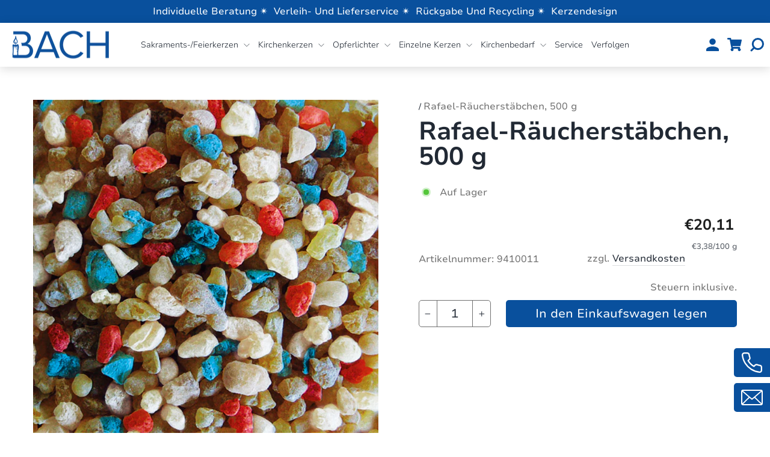

--- FILE ---
content_type: text/html; charset=utf-8
request_url: https://bougies-cierges-bach.com/de/products/weihrauch-rafael-500-g
body_size: 95719
content:
<!doctype html>
<html class="no-js" lang="de" dir="ltr">
<head>

    

    

    

    


  <meta charset="utf-8">
  <meta http-equiv="X-UA-Compatible" content="IE=edge,chrome=1">
  <meta name="viewport" content="width=device-width,initial-scale=1">
  <meta name="theme-color" content="#09509d">
  <link rel="canonical" href="https://bougies-cierges-bach.com/de/products/weihrauch-rafael-500-g">
  <link rel="preconnect" href="https://cdn.shopify.com" crossorigin>
  <link rel="preconnect" href="https://fonts.shopifycdn.com" crossorigin>
  <link rel="dns-prefetch" href="https://productreviews.shopifycdn.com">
  <link rel="dns-prefetch" href="https://ajax.googleapis.com">
  <link rel="dns-prefetch" href="https://maps.googleapis.com">
  <link rel="dns-prefetch" href="https://maps.gstatic.com"><link rel="shortcut icon" href="//bougies-cierges-bach.com/cdn/shop/files/Bach-Logo-f_32x32.png?v=1699331993" type="image/png" /><title>Rafael-Räucherstäbchen, 500 g
&ndash; Bougies Bach Frères Sarl
</title>
<meta name="description" content="Klassischer Weihrauch in der 500 g Packung. Rafael - aromatisch, würzig."><meta property="og:site_name" content="Bougies Bach Frères Sarl">
  <meta property="og:url" content="https://bougies-cierges-bach.com/de/products/weihrauch-rafael-500-g">
  <meta property="og:title" content="Rafael-Räucherstäbchen, 500 g">
  <meta property="og:type" content="product">
  <meta property="og:description" content="Klassischer Weihrauch in der 500 g Packung. Rafael - aromatisch, würzig."><meta property="og:image" content="http://bougies-cierges-bach.com/cdn/shop/products/5bad3331c1e4892d451a1fb629d5b118.jpg?v=1698751107">
    <meta property="og:image:secure_url" content="https://bougies-cierges-bach.com/cdn/shop/products/5bad3331c1e4892d451a1fb629d5b118.jpg?v=1698751107">
    <meta property="og:image:width" content="1000">
    <meta property="og:image:height" content="1000"><meta name="twitter:site" content="@">
  <meta name="twitter:card" content="summary_large_image">
  <meta name="twitter:title" content="Rafael-Räucherstäbchen, 500 g">
  <meta name="twitter:description" content="Klassischer Weihrauch in der 500 g Packung. Rafael - aromatisch, würzig.">
<style data-shopify>@font-face {
  font-family: "Nunito Sans";
  font-weight: 700;
  font-style: normal;
  font-display: swap;
  src: url("//bougies-cierges-bach.com/cdn/fonts/nunito_sans/nunitosans_n7.25d963ed46da26098ebeab731e90d8802d989fa5.woff2") format("woff2"),
       url("//bougies-cierges-bach.com/cdn/fonts/nunito_sans/nunitosans_n7.d32e3219b3d2ec82285d3027bd673efc61a996c8.woff") format("woff");
}

  @font-face {
  font-family: "Nunito Sans";
  font-weight: 400;
  font-style: normal;
  font-display: swap;
  src: url("//bougies-cierges-bach.com/cdn/fonts/nunito_sans/nunitosans_n4.0276fe080df0ca4e6a22d9cb55aed3ed5ba6b1da.woff2") format("woff2"),
       url("//bougies-cierges-bach.com/cdn/fonts/nunito_sans/nunitosans_n4.b4964bee2f5e7fd9c3826447e73afe2baad607b7.woff") format("woff");
}


  @font-face {
  font-family: "Nunito Sans";
  font-weight: 600;
  font-style: normal;
  font-display: swap;
  src: url("//bougies-cierges-bach.com/cdn/fonts/nunito_sans/nunitosans_n6.6e9464eba570101a53130c8130a9e17a8eb55c21.woff2") format("woff2"),
       url("//bougies-cierges-bach.com/cdn/fonts/nunito_sans/nunitosans_n6.25a0ac0c0a8a26038c7787054dd6058dfbc20fa8.woff") format("woff");
}

  @font-face {
  font-family: "Nunito Sans";
  font-weight: 400;
  font-style: italic;
  font-display: swap;
  src: url("//bougies-cierges-bach.com/cdn/fonts/nunito_sans/nunitosans_i4.6e408730afac1484cf297c30b0e67c86d17fc586.woff2") format("woff2"),
       url("//bougies-cierges-bach.com/cdn/fonts/nunito_sans/nunitosans_i4.c9b6dcbfa43622b39a5990002775a8381942ae38.woff") format("woff");
}

  @font-face {
  font-family: "Nunito Sans";
  font-weight: 600;
  font-style: italic;
  font-display: swap;
  src: url("//bougies-cierges-bach.com/cdn/fonts/nunito_sans/nunitosans_i6.e62a4aa1de9af615155fca680231620b75369d24.woff2") format("woff2"),
       url("//bougies-cierges-bach.com/cdn/fonts/nunito_sans/nunitosans_i6.84ec3dfef4c401afbcd538286a9d65b772072e4b.woff") format("woff");
}

</style><link href="//bougies-cierges-bach.com/cdn/shop/t/11/assets/theme.css?v=136056629131922540391713794348" rel="stylesheet" type="text/css" media="all" />
  <link href="//bougies-cierges-bach.com/cdn/shop/t/11/assets/dynamic.css?v=93449560059161295301714025560" rel="stylesheet" type="text/css" media="all" />
   <link href="//bougies-cierges-bach.com/cdn/shop/t/11/assets/custom.css?v=19262618347126642661713794258" rel="stylesheet" type="text/css" media="all" />
<style data-shopify>:root {
    --typeHeaderPrimary: "Nunito Sans";
    --typeHeaderFallback: sans-serif;
    --typeHeaderSize: 44px;
    --typeHeaderWeight: 700;
    --typeHeaderLineHeight: 1;
    --typeHeaderSpacing: 0.0em;

    --typeBasePrimary:"Nunito Sans";
    --typeBaseFallback:sans-serif;
    --typeBaseSize: 16px;
    --typeBaseWeight: 400;
    --typeBaseSpacing: 0.0em;
    --typeBaseLineHeight: 1.4;
    --typeBaselineHeightMinus01: 1.3;

    --typeCollectionTitle: 20px;

    --iconWeight: 2px;
    --iconLinecaps: miter;

    
        --buttonRadius: 3px;
    

    --colorGridOverlayOpacity: 0.0;
    }

    .placeholder-content {
    background-image: linear-gradient(100deg, #ffffff 40%, #f7f7f7 63%, #ffffff 79%);
    }</style><script>
    document.documentElement.className = document.documentElement.className.replace('no-js', 'js');
    window.theme = window.theme || {};
    theme.routes = {
      home: "/de",
      cart: "/de/cart.js",
      cartPage: "/de/cart",
      cartAdd: "/de/cart/add.js",
      cartChange: "/de/cart/change.js",
      search: "/de/search",
      predictiveSearch: "/de/search/suggest"
    };
    theme.strings = {
      soldOut: "Ausverkauft",
      unavailable: "Nicht verfügbar",
      inStockLabel: "Auf Lager",
      oneStockLabel: "[count] auf Lager",
      otherStockLabel: "[count] auf Lager",
      willNotShipUntil: "Wird nach dem [date] versendet",
      willBeInStockAfter: "Wird nach dem [date] auf Lager sein",
      waitingForStock: "Inventar auf dem Weg",
      savePrice: "Sparen [saved_amount]",
      cartEmpty: "Ihr Einkaufswagen ist im Moment leer.",
      cartTermsConfirmation: "Sie müssen den Verkaufsbedingungen zustimmen, um auszuchecken",
      searchCollections: "Kollektionen",
      searchPages: "Seiten",
      searchArticles: "Artikel",
      productFrom: "ab ",
      maxQuantity: "Du kannst nur haben [quantity] von [title] in Ihrem Warenkorbt."
    };
    theme.settings = {
      cartType: "drawer",
      isCustomerTemplate: false,
      moneyFormat: "€{{amount_with_comma_separator}}",
      saveType: "percent",
      productImageSize: "square",
      productImageCover: false,
      predictiveSearch: true,
      predictiveSearchType: null,
      predictiveSearchVendor: false,
      predictiveSearchPrice: false,
      quickView: false
    };
  </script>
  <script>window.performance && window.performance.mark && window.performance.mark('shopify.content_for_header.start');</script><meta id="shopify-digital-wallet" name="shopify-digital-wallet" content="/78799044946/digital_wallets/dialog">
<meta name="shopify-checkout-api-token" content="95662f7a501455254f51211276a0f61f">
<link rel="alternate" hreflang="x-default" href="https://bougies-cierges-bach.com/products/weihrauch-rafael-500-g">
<link rel="alternate" hreflang="fr" href="https://bougies-cierges-bach.com/products/weihrauch-rafael-500-g">
<link rel="alternate" hreflang="de" href="https://bougies-cierges-bach.com/de/products/weihrauch-rafael-500-g">
<link rel="alternate" type="application/json+oembed" href="https://bougies-cierges-bach.com/de/products/weihrauch-rafael-500-g.oembed">
<script async="async" src="/checkouts/internal/preloads.js?locale=de-FR"></script>
<link rel="preconnect" href="https://shop.app" crossorigin="anonymous">
<script async="async" src="https://shop.app/checkouts/internal/preloads.js?locale=de-FR&shop_id=78799044946" crossorigin="anonymous"></script>
<script id="apple-pay-shop-capabilities" type="application/json">{"shopId":78799044946,"countryCode":"FR","currencyCode":"EUR","merchantCapabilities":["supports3DS"],"merchantId":"gid:\/\/shopify\/Shop\/78799044946","merchantName":"Bougies Bach Frères Sarl","requiredBillingContactFields":["postalAddress","email"],"requiredShippingContactFields":["postalAddress","email"],"shippingType":"shipping","supportedNetworks":["visa","masterCard","amex","maestro"],"total":{"type":"pending","label":"Bougies Bach Frères Sarl","amount":"1.00"},"shopifyPaymentsEnabled":true,"supportsSubscriptions":true}</script>
<script id="shopify-features" type="application/json">{"accessToken":"95662f7a501455254f51211276a0f61f","betas":["rich-media-storefront-analytics"],"domain":"bougies-cierges-bach.com","predictiveSearch":true,"shopId":78799044946,"locale":"de"}</script>
<script>var Shopify = Shopify || {};
Shopify.shop = "348ac4-3.myshopify.com";
Shopify.locale = "de";
Shopify.currency = {"active":"EUR","rate":"1.0"};
Shopify.country = "FR";
Shopify.theme = {"name":"Beck\/ Firmung, Kommunion","id":161364607314,"schema_name":null,"schema_version":null,"theme_store_id":null,"role":"main"};
Shopify.theme.handle = "null";
Shopify.theme.style = {"id":null,"handle":null};
Shopify.cdnHost = "bougies-cierges-bach.com/cdn";
Shopify.routes = Shopify.routes || {};
Shopify.routes.root = "/de/";</script>
<script type="module">!function(o){(o.Shopify=o.Shopify||{}).modules=!0}(window);</script>
<script>!function(o){function n(){var o=[];function n(){o.push(Array.prototype.slice.apply(arguments))}return n.q=o,n}var t=o.Shopify=o.Shopify||{};t.loadFeatures=n(),t.autoloadFeatures=n()}(window);</script>
<script>
  window.ShopifyPay = window.ShopifyPay || {};
  window.ShopifyPay.apiHost = "shop.app\/pay";
  window.ShopifyPay.redirectState = null;
</script>
<script id="shop-js-analytics" type="application/json">{"pageType":"product"}</script>
<script defer="defer" async type="module" src="//bougies-cierges-bach.com/cdn/shopifycloud/shop-js/modules/v2/client.init-shop-cart-sync_HUjMWWU5.de.esm.js"></script>
<script defer="defer" async type="module" src="//bougies-cierges-bach.com/cdn/shopifycloud/shop-js/modules/v2/chunk.common_QpfDqRK1.esm.js"></script>
<script type="module">
  await import("//bougies-cierges-bach.com/cdn/shopifycloud/shop-js/modules/v2/client.init-shop-cart-sync_HUjMWWU5.de.esm.js");
await import("//bougies-cierges-bach.com/cdn/shopifycloud/shop-js/modules/v2/chunk.common_QpfDqRK1.esm.js");

  window.Shopify.SignInWithShop?.initShopCartSync?.({"fedCMEnabled":true,"windoidEnabled":true});

</script>
<script>
  window.Shopify = window.Shopify || {};
  if (!window.Shopify.featureAssets) window.Shopify.featureAssets = {};
  window.Shopify.featureAssets['shop-js'] = {"shop-cart-sync":["modules/v2/client.shop-cart-sync_ByUgVWtJ.de.esm.js","modules/v2/chunk.common_QpfDqRK1.esm.js"],"init-fed-cm":["modules/v2/client.init-fed-cm_CVqhkk-1.de.esm.js","modules/v2/chunk.common_QpfDqRK1.esm.js"],"shop-button":["modules/v2/client.shop-button_B0pFlqys.de.esm.js","modules/v2/chunk.common_QpfDqRK1.esm.js"],"shop-cash-offers":["modules/v2/client.shop-cash-offers_CaaeZ5wd.de.esm.js","modules/v2/chunk.common_QpfDqRK1.esm.js","modules/v2/chunk.modal_CS8dP9kO.esm.js"],"init-windoid":["modules/v2/client.init-windoid_B-gyVqfY.de.esm.js","modules/v2/chunk.common_QpfDqRK1.esm.js"],"shop-toast-manager":["modules/v2/client.shop-toast-manager_DgTeluS3.de.esm.js","modules/v2/chunk.common_QpfDqRK1.esm.js"],"init-shop-email-lookup-coordinator":["modules/v2/client.init-shop-email-lookup-coordinator_C5I212n4.de.esm.js","modules/v2/chunk.common_QpfDqRK1.esm.js"],"init-shop-cart-sync":["modules/v2/client.init-shop-cart-sync_HUjMWWU5.de.esm.js","modules/v2/chunk.common_QpfDqRK1.esm.js"],"avatar":["modules/v2/client.avatar_BTnouDA3.de.esm.js"],"pay-button":["modules/v2/client.pay-button_CJaF-UDc.de.esm.js","modules/v2/chunk.common_QpfDqRK1.esm.js"],"init-customer-accounts":["modules/v2/client.init-customer-accounts_BI_wUvuR.de.esm.js","modules/v2/client.shop-login-button_DTPR4l75.de.esm.js","modules/v2/chunk.common_QpfDqRK1.esm.js","modules/v2/chunk.modal_CS8dP9kO.esm.js"],"init-shop-for-new-customer-accounts":["modules/v2/client.init-shop-for-new-customer-accounts_C4qR5Wl-.de.esm.js","modules/v2/client.shop-login-button_DTPR4l75.de.esm.js","modules/v2/chunk.common_QpfDqRK1.esm.js","modules/v2/chunk.modal_CS8dP9kO.esm.js"],"shop-login-button":["modules/v2/client.shop-login-button_DTPR4l75.de.esm.js","modules/v2/chunk.common_QpfDqRK1.esm.js","modules/v2/chunk.modal_CS8dP9kO.esm.js"],"init-customer-accounts-sign-up":["modules/v2/client.init-customer-accounts-sign-up_SG5gYFpP.de.esm.js","modules/v2/client.shop-login-button_DTPR4l75.de.esm.js","modules/v2/chunk.common_QpfDqRK1.esm.js","modules/v2/chunk.modal_CS8dP9kO.esm.js"],"shop-follow-button":["modules/v2/client.shop-follow-button_CmMsyvrH.de.esm.js","modules/v2/chunk.common_QpfDqRK1.esm.js","modules/v2/chunk.modal_CS8dP9kO.esm.js"],"checkout-modal":["modules/v2/client.checkout-modal_tfCxQqrq.de.esm.js","modules/v2/chunk.common_QpfDqRK1.esm.js","modules/v2/chunk.modal_CS8dP9kO.esm.js"],"lead-capture":["modules/v2/client.lead-capture_Ccz5Zm6k.de.esm.js","modules/v2/chunk.common_QpfDqRK1.esm.js","modules/v2/chunk.modal_CS8dP9kO.esm.js"],"shop-login":["modules/v2/client.shop-login_BfivnucW.de.esm.js","modules/v2/chunk.common_QpfDqRK1.esm.js","modules/v2/chunk.modal_CS8dP9kO.esm.js"],"payment-terms":["modules/v2/client.payment-terms_D2Mn0eFV.de.esm.js","modules/v2/chunk.common_QpfDqRK1.esm.js","modules/v2/chunk.modal_CS8dP9kO.esm.js"]};
</script>
<script id="__st">var __st={"a":78799044946,"offset":3600,"reqid":"e302d9d4-4734-4dbe-8dc5-80567b664a31-1768727286","pageurl":"bougies-cierges-bach.com\/de\/products\/weihrauch-rafael-500-g","u":"fe88e45c81df","p":"product","rtyp":"product","rid":8629530853714};</script>
<script>window.ShopifyPaypalV4VisibilityTracking = true;</script>
<script id="captcha-bootstrap">!function(){'use strict';const t='contact',e='account',n='new_comment',o=[[t,t],['blogs',n],['comments',n],[t,'customer']],c=[[e,'customer_login'],[e,'guest_login'],[e,'recover_customer_password'],[e,'create_customer']],r=t=>t.map((([t,e])=>`form[action*='/${t}']:not([data-nocaptcha='true']) input[name='form_type'][value='${e}']`)).join(','),a=t=>()=>t?[...document.querySelectorAll(t)].map((t=>t.form)):[];function s(){const t=[...o],e=r(t);return a(e)}const i='password',u='form_key',d=['recaptcha-v3-token','g-recaptcha-response','h-captcha-response',i],f=()=>{try{return window.sessionStorage}catch{return}},m='__shopify_v',_=t=>t.elements[u];function p(t,e,n=!1){try{const o=window.sessionStorage,c=JSON.parse(o.getItem(e)),{data:r}=function(t){const{data:e,action:n}=t;return t[m]||n?{data:e,action:n}:{data:t,action:n}}(c);for(const[e,n]of Object.entries(r))t.elements[e]&&(t.elements[e].value=n);n&&o.removeItem(e)}catch(o){console.error('form repopulation failed',{error:o})}}const l='form_type',E='cptcha';function T(t){t.dataset[E]=!0}const w=window,h=w.document,L='Shopify',v='ce_forms',y='captcha';let A=!1;((t,e)=>{const n=(g='f06e6c50-85a8-45c8-87d0-21a2b65856fe',I='https://cdn.shopify.com/shopifycloud/storefront-forms-hcaptcha/ce_storefront_forms_captcha_hcaptcha.v1.5.2.iife.js',D={infoText:'Durch hCaptcha geschützt',privacyText:'Datenschutz',termsText:'Allgemeine Geschäftsbedingungen'},(t,e,n)=>{const o=w[L][v],c=o.bindForm;if(c)return c(t,g,e,D).then(n);var r;o.q.push([[t,g,e,D],n]),r=I,A||(h.body.append(Object.assign(h.createElement('script'),{id:'captcha-provider',async:!0,src:r})),A=!0)});var g,I,D;w[L]=w[L]||{},w[L][v]=w[L][v]||{},w[L][v].q=[],w[L][y]=w[L][y]||{},w[L][y].protect=function(t,e){n(t,void 0,e),T(t)},Object.freeze(w[L][y]),function(t,e,n,w,h,L){const[v,y,A,g]=function(t,e,n){const i=e?o:[],u=t?c:[],d=[...i,...u],f=r(d),m=r(i),_=r(d.filter((([t,e])=>n.includes(e))));return[a(f),a(m),a(_),s()]}(w,h,L),I=t=>{const e=t.target;return e instanceof HTMLFormElement?e:e&&e.form},D=t=>v().includes(t);t.addEventListener('submit',(t=>{const e=I(t);if(!e)return;const n=D(e)&&!e.dataset.hcaptchaBound&&!e.dataset.recaptchaBound,o=_(e),c=g().includes(e)&&(!o||!o.value);(n||c)&&t.preventDefault(),c&&!n&&(function(t){try{if(!f())return;!function(t){const e=f();if(!e)return;const n=_(t);if(!n)return;const o=n.value;o&&e.removeItem(o)}(t);const e=Array.from(Array(32),(()=>Math.random().toString(36)[2])).join('');!function(t,e){_(t)||t.append(Object.assign(document.createElement('input'),{type:'hidden',name:u})),t.elements[u].value=e}(t,e),function(t,e){const n=f();if(!n)return;const o=[...t.querySelectorAll(`input[type='${i}']`)].map((({name:t})=>t)),c=[...d,...o],r={};for(const[a,s]of new FormData(t).entries())c.includes(a)||(r[a]=s);n.setItem(e,JSON.stringify({[m]:1,action:t.action,data:r}))}(t,e)}catch(e){console.error('failed to persist form',e)}}(e),e.submit())}));const S=(t,e)=>{t&&!t.dataset[E]&&(n(t,e.some((e=>e===t))),T(t))};for(const o of['focusin','change'])t.addEventListener(o,(t=>{const e=I(t);D(e)&&S(e,y())}));const B=e.get('form_key'),M=e.get(l),P=B&&M;t.addEventListener('DOMContentLoaded',(()=>{const t=y();if(P)for(const e of t)e.elements[l].value===M&&p(e,B);[...new Set([...A(),...v().filter((t=>'true'===t.dataset.shopifyCaptcha))])].forEach((e=>S(e,t)))}))}(h,new URLSearchParams(w.location.search),n,t,e,['guest_login'])})(!0,!0)}();</script>
<script integrity="sha256-4kQ18oKyAcykRKYeNunJcIwy7WH5gtpwJnB7kiuLZ1E=" data-source-attribution="shopify.loadfeatures" defer="defer" src="//bougies-cierges-bach.com/cdn/shopifycloud/storefront/assets/storefront/load_feature-a0a9edcb.js" crossorigin="anonymous"></script>
<script crossorigin="anonymous" defer="defer" src="//bougies-cierges-bach.com/cdn/shopifycloud/storefront/assets/shopify_pay/storefront-65b4c6d7.js?v=20250812"></script>
<script data-source-attribution="shopify.dynamic_checkout.dynamic.init">var Shopify=Shopify||{};Shopify.PaymentButton=Shopify.PaymentButton||{isStorefrontPortableWallets:!0,init:function(){window.Shopify.PaymentButton.init=function(){};var t=document.createElement("script");t.src="https://bougies-cierges-bach.com/cdn/shopifycloud/portable-wallets/latest/portable-wallets.de.js",t.type="module",document.head.appendChild(t)}};
</script>
<script data-source-attribution="shopify.dynamic_checkout.buyer_consent">
  function portableWalletsHideBuyerConsent(e){var t=document.getElementById("shopify-buyer-consent"),n=document.getElementById("shopify-subscription-policy-button");t&&n&&(t.classList.add("hidden"),t.setAttribute("aria-hidden","true"),n.removeEventListener("click",e))}function portableWalletsShowBuyerConsent(e){var t=document.getElementById("shopify-buyer-consent"),n=document.getElementById("shopify-subscription-policy-button");t&&n&&(t.classList.remove("hidden"),t.removeAttribute("aria-hidden"),n.addEventListener("click",e))}window.Shopify?.PaymentButton&&(window.Shopify.PaymentButton.hideBuyerConsent=portableWalletsHideBuyerConsent,window.Shopify.PaymentButton.showBuyerConsent=portableWalletsShowBuyerConsent);
</script>
<script data-source-attribution="shopify.dynamic_checkout.cart.bootstrap">document.addEventListener("DOMContentLoaded",(function(){function t(){return document.querySelector("shopify-accelerated-checkout-cart, shopify-accelerated-checkout")}if(t())Shopify.PaymentButton.init();else{new MutationObserver((function(e,n){t()&&(Shopify.PaymentButton.init(),n.disconnect())})).observe(document.body,{childList:!0,subtree:!0})}}));
</script>
<link id="shopify-accelerated-checkout-styles" rel="stylesheet" media="screen" href="https://bougies-cierges-bach.com/cdn/shopifycloud/portable-wallets/latest/accelerated-checkout-backwards-compat.css" crossorigin="anonymous">
<style id="shopify-accelerated-checkout-cart">
        #shopify-buyer-consent {
  margin-top: 1em;
  display: inline-block;
  width: 100%;
}

#shopify-buyer-consent.hidden {
  display: none;
}

#shopify-subscription-policy-button {
  background: none;
  border: none;
  padding: 0;
  text-decoration: underline;
  font-size: inherit;
  cursor: pointer;
}

#shopify-subscription-policy-button::before {
  box-shadow: none;
}

      </style>

<script>window.performance && window.performance.mark && window.performance.mark('shopify.content_for_header.end');</script>
  
  <script src="//bougies-cierges-bach.com/cdn/shop/t/11/assets/jquery-3.7.0.min.js?v=53701203449885855251713794258"></script>
  <script src="//bougies-cierges-bach.com/cdn/shop/t/11/assets/vendor-scripts-v11.js" defer="defer"></script><script src="//bougies-cierges-bach.com/cdn/shop/t/11/assets/theme.js?v=137679888399972021511732104475" defer="defer"></script>
  <script src="//bougies-cierges-bach.com/cdn/shop/t/11/assets/flickity.pkgd.min.js?v=114460508543641870001713794258" defer="defer"></script>
  <script src="//bougies-cierges-bach.com/cdn/shop/t/11/assets/dynamic.js?v=161501694726826659671713794258" defer="defer"></script>
<script src="//bougies-cierges-bach.com/cdn/shop/t/11/assets/scqb-tmp-2017210342.js?v=98478576084473425161713794258" type="text/javascript"></script>
<!-- BEGIN app block: shopify://apps/complianz-gdpr-cookie-consent/blocks/bc-block/e49729f0-d37d-4e24-ac65-e0e2f472ac27 -->

    
    
    
<link id='complianz-css' rel="stylesheet" href=https://cdn.shopify.com/extensions/019a2fb2-ee57-75e6-ac86-acfd14822c1d/gdpr-legal-cookie-74/assets/complainz.css media="print" onload="this.media='all'">
    <style>
        #Compliance-iframe.Compliance-iframe-branded > div.purposes-header,
        #Compliance-iframe.Compliance-iframe-branded > div.cmplc-cmp-header,
        #purposes-container > div.purposes-header,
        #Compliance-cs-banner .Compliance-cs-brand {
            background-color: #ffffff !important;
            color: #000000!important;
        }
        #Compliance-iframe.Compliance-iframe-branded .purposes-header .cmplc-btn-cp ,
        #Compliance-iframe.Compliance-iframe-branded .purposes-header .cmplc-btn-cp:hover,
        #Compliance-iframe.Compliance-iframe-branded .purposes-header .cmplc-btn-back:hover  {
            background-color: #ffffff !important;
            opacity: 1 !important;
        }
        #Compliance-cs-banner .cmplc-toggle .cmplc-toggle-label {
            color: #ffffff!important;
        }
        #Compliance-iframe.Compliance-iframe-branded .purposes-header .cmplc-btn-cp:hover,
        #Compliance-iframe.Compliance-iframe-branded .purposes-header .cmplc-btn-back:hover {
            background-color: #000000!important;
            color: #ffffff!important;
        }
        #Compliance-cs-banner #Compliance-cs-title {
            font-size: 14px !important;
        }
        #Compliance-cs-banner .Compliance-cs-content,
        #Compliance-cs-title,
        .cmplc-toggle-checkbox.granular-control-checkbox span {
            background-color: #ffffff !important;
            color: #000000 !important;
            font-size: 14px !important;
        }
        #Compliance-cs-banner .Compliance-cs-close-btn {
            font-size: 14px !important;
            background-color: #ffffff !important;
        }
        #Compliance-cs-banner .Compliance-cs-opt-group {
            color: #ffffff !important;
        }
        #Compliance-cs-banner .Compliance-cs-opt-group button,
        .Compliance-alert button.Compliance-button-cancel {
            background-color: #09509d!important;
            color: #ffffff!important;
        }
        #Compliance-cs-banner .Compliance-cs-opt-group button.Compliance-cs-accept-btn,
        #Compliance-cs-banner .Compliance-cs-opt-group button.Compliance-cs-btn-primary,
        .Compliance-alert button.Compliance-button-confirm {
            background-color: #09509d !important;
            color: #ffffff !important;
        }
        #Compliance-cs-banner .Compliance-cs-opt-group button.Compliance-cs-reject-btn {
            background-color: #09509d!important;
            color: #ffffff!important;
        }

        #Compliance-cs-banner .Compliance-banner-content button {
            cursor: pointer !important;
            color: currentColor !important;
            text-decoration: underline !important;
            border: none !important;
            background-color: transparent !important;
            font-size: 100% !important;
            padding: 0 !important;
        }

        #Compliance-cs-banner .Compliance-cs-opt-group button {
            border-radius: 4px !important;
            padding-block: 10px !important;
        }
        @media (min-width: 640px) {
            #Compliance-cs-banner.Compliance-cs-default-floating:not(.Compliance-cs-top):not(.Compliance-cs-center) .Compliance-cs-container, #Compliance-cs-banner.Compliance-cs-default-floating:not(.Compliance-cs-bottom):not(.Compliance-cs-center) .Compliance-cs-container, #Compliance-cs-banner.Compliance-cs-default-floating.Compliance-cs-center:not(.Compliance-cs-top):not(.Compliance-cs-bottom) .Compliance-cs-container {
                width: 560px !important;
            }
            #Compliance-cs-banner.Compliance-cs-default-floating:not(.Compliance-cs-top):not(.Compliance-cs-center) .Compliance-cs-opt-group, #Compliance-cs-banner.Compliance-cs-default-floating:not(.Compliance-cs-bottom):not(.Compliance-cs-center) .Compliance-cs-opt-group, #Compliance-cs-banner.Compliance-cs-default-floating.Compliance-cs-center:not(.Compliance-cs-top):not(.Compliance-cs-bottom) .Compliance-cs-opt-group {
                flex-direction: row !important;
            }
            #Compliance-cs-banner .Compliance-cs-opt-group button:not(:last-of-type),
            #Compliance-cs-banner .Compliance-cs-opt-group button {
                margin-right: 4px !important;
            }
            #Compliance-cs-banner .Compliance-cs-container .Compliance-cs-brand {
                position: absolute !important;
                inset-block-start: 6px;
            }
        }
        #Compliance-cs-banner.Compliance-cs-default-floating:not(.Compliance-cs-top):not(.Compliance-cs-center) .Compliance-cs-opt-group > div, #Compliance-cs-banner.Compliance-cs-default-floating:not(.Compliance-cs-bottom):not(.Compliance-cs-center) .Compliance-cs-opt-group > div, #Compliance-cs-banner.Compliance-cs-default-floating.Compliance-cs-center:not(.Compliance-cs-top):not(.Compliance-cs-bottom) .Compliance-cs-opt-group > div {
            flex-direction: row-reverse;
            width: 100% !important;
        }

        .Compliance-cs-brand-badge-outer, .Compliance-cs-brand-badge, #Compliance-cs-banner.Compliance-cs-default-floating.Compliance-cs-bottom .Compliance-cs-brand-badge-outer,
        #Compliance-cs-banner.Compliance-cs-default.Compliance-cs-bottom .Compliance-cs-brand-badge-outer,
        #Compliance-cs-banner.Compliance-cs-default:not(.Compliance-cs-left) .Compliance-cs-brand-badge-outer,
        #Compliance-cs-banner.Compliance-cs-default-floating:not(.Compliance-cs-left) .Compliance-cs-brand-badge-outer {
            display: none !important
        }

        #Compliance-cs-banner:not(.Compliance-cs-top):not(.Compliance-cs-bottom) .Compliance-cs-container.Compliance-cs-themed {
            flex-direction: row !important;
        }

        #Compliance-cs-banner #Compliance-cs-title,
        #Compliance-cs-banner #Compliance-cs-custom-title {
            justify-self: center !important;
            font-size: 14px !important;
            font-family: -apple-system,sans-serif !important;
            margin-inline: auto !important;
            width: 55% !important;
            text-align: center;
            font-weight: 600;
            visibility: unset;
        }

        @media (max-width: 640px) {
            #Compliance-cs-banner #Compliance-cs-title,
            #Compliance-cs-banner #Compliance-cs-custom-title {
                display: block;
            }
        }

        #Compliance-cs-banner .Compliance-cs-brand img {
            max-width: 110px !important;
            min-height: 32px !important;
        }
        #Compliance-cs-banner .Compliance-cs-container .Compliance-cs-brand {
            background: none !important;
            padding: 0px !important;
            margin-block-start:10px !important;
            margin-inline-start:16px !important;
        }

        #Compliance-cs-banner .Compliance-cs-opt-group button {
            padding-inline: 4px !important;
        }

    </style>
    
    
    
    

    <script type="text/javascript">
        function loadScript(src) {
            return new Promise((resolve, reject) => {
                const s = document.createElement("script");
                s.src = src;
                s.charset = "UTF-8";
                s.onload = resolve;
                s.onerror = reject;
                document.head.appendChild(s);
            });
        }

        function filterGoogleConsentModeURLs(domainsArray) {
            const googleConsentModeComplianzURls = [
                // 197, # Google Tag Manager:
                {"domain":"s.www.googletagmanager.com", "path":""},
                {"domain":"www.tagmanager.google.com", "path":""},
                {"domain":"www.googletagmanager.com", "path":""},
                {"domain":"googletagmanager.com", "path":""},
                {"domain":"tagassistant.google.com", "path":""},
                {"domain":"tagmanager.google.com", "path":""},

                // 2110, # Google Analytics 4:
                {"domain":"www.analytics.google.com", "path":""},
                {"domain":"www.google-analytics.com", "path":""},
                {"domain":"ssl.google-analytics.com", "path":""},
                {"domain":"google-analytics.com", "path":""},
                {"domain":"analytics.google.com", "path":""},
                {"domain":"region1.google-analytics.com", "path":""},
                {"domain":"region1.analytics.google.com", "path":""},
                {"domain":"*.google-analytics.com", "path":""},
                {"domain":"www.googletagmanager.com", "path":"/gtag/js?id=G"},
                {"domain":"googletagmanager.com", "path":"/gtag/js?id=UA"},
                {"domain":"www.googletagmanager.com", "path":"/gtag/js?id=UA"},
                {"domain":"googletagmanager.com", "path":"/gtag/js?id=G"},

                // 177, # Google Ads conversion tracking:
                {"domain":"googlesyndication.com", "path":""},
                {"domain":"media.admob.com", "path":""},
                {"domain":"gmodules.com", "path":""},
                {"domain":"ad.ytsa.net", "path":""},
                {"domain":"dartmotif.net", "path":""},
                {"domain":"dmtry.com", "path":""},
                {"domain":"go.channelintelligence.com", "path":""},
                {"domain":"googleusercontent.com", "path":""},
                {"domain":"googlevideo.com", "path":""},
                {"domain":"gvt1.com", "path":""},
                {"domain":"links.channelintelligence.com", "path":""},
                {"domain":"obrasilinteirojoga.com.br", "path":""},
                {"domain":"pcdn.tcgmsrv.net", "path":""},
                {"domain":"rdr.tag.channelintelligence.com", "path":""},
                {"domain":"static.googleadsserving.cn", "path":""},
                {"domain":"studioapi.doubleclick.com", "path":""},
                {"domain":"teracent.net", "path":""},
                {"domain":"ttwbs.channelintelligence.com", "path":""},
                {"domain":"wtb.channelintelligence.com", "path":""},
                {"domain":"youknowbest.com", "path":""},
                {"domain":"doubleclick.net", "path":""},
                {"domain":"redirector.gvt1.com", "path":""},

                //116, # Google Ads Remarketing
                {"domain":"googlesyndication.com", "path":""},
                {"domain":"media.admob.com", "path":""},
                {"domain":"gmodules.com", "path":""},
                {"domain":"ad.ytsa.net", "path":""},
                {"domain":"dartmotif.net", "path":""},
                {"domain":"dmtry.com", "path":""},
                {"domain":"go.channelintelligence.com", "path":""},
                {"domain":"googleusercontent.com", "path":""},
                {"domain":"googlevideo.com", "path":""},
                {"domain":"gvt1.com", "path":""},
                {"domain":"links.channelintelligence.com", "path":""},
                {"domain":"obrasilinteirojoga.com.br", "path":""},
                {"domain":"pcdn.tcgmsrv.net", "path":""},
                {"domain":"rdr.tag.channelintelligence.com", "path":""},
                {"domain":"static.googleadsserving.cn", "path":""},
                {"domain":"studioapi.doubleclick.com", "path":""},
                {"domain":"teracent.net", "path":""},
                {"domain":"ttwbs.channelintelligence.com", "path":""},
                {"domain":"wtb.channelintelligence.com", "path":""},
                {"domain":"youknowbest.com", "path":""},
                {"domain":"doubleclick.net", "path":""},
                {"domain":"redirector.gvt1.com", "path":""}
            ];

            if (!Array.isArray(domainsArray)) { 
                return [];
            }

            const blockedPairs = new Map();
            for (const rule of googleConsentModeComplianzURls) {
                if (!blockedPairs.has(rule.domain)) {
                    blockedPairs.set(rule.domain, new Set());
                }
                blockedPairs.get(rule.domain).add(rule.path);
            }

            return domainsArray.filter(item => {
                const paths = blockedPairs.get(item.d);
                return !(paths && paths.has(item.p));
            });
        }

        function setupAutoblockingByDomain() {
            // autoblocking by domain
            const autoblockByDomainArray = [];
            const prefixID = '10000' // to not get mixed with real metis ids
            let cmpBlockerDomains = []
            let cmpCmplcVendorsPurposes = {}
            let counter = 1
            for (const object of autoblockByDomainArray) {
                cmpBlockerDomains.push({
                    d: object.d,
                    p: object.path,
                    v: prefixID + counter,
                });
                counter++;
            }
            
            counter = 1
            for (const object of autoblockByDomainArray) {
                cmpCmplcVendorsPurposes[prefixID + counter] = object?.p ?? '1';
                counter++;
            }

            Object.defineProperty(window, "cmp_cmplc_vendors_purposes", {
                get() {
                    return cmpCmplcVendorsPurposes;
                },
                set(value) {
                    cmpCmplcVendorsPurposes = { ...cmpCmplcVendorsPurposes, ...value };
                }
            });
            const basicGmc = true;


            Object.defineProperty(window, "cmp_importblockerdomains", {
                get() {
                    if (basicGmc) {
                        return filterGoogleConsentModeURLs(cmpBlockerDomains);
                    }
                    return cmpBlockerDomains;
                },
                set(value) {
                    cmpBlockerDomains = [ ...cmpBlockerDomains, ...value ];
                }
            });
        }

        function enforceRejectionRecovery() {
            const base = (window._cmplc = window._cmplc || {});
            const featuresHolder = {};

            function lockFlagOn(holder) {
                const desc = Object.getOwnPropertyDescriptor(holder, 'rejection_recovery');
                if (!desc) {
                    Object.defineProperty(holder, 'rejection_recovery', {
                        get() { return true; },
                        set(_) { /* ignore */ },
                        enumerable: true,
                        configurable: false
                    });
                }
                return holder;
            }

            Object.defineProperty(base, 'csFeatures', {
                configurable: false,
                enumerable: true,
                get() {
                    return featuresHolder;
                },
                set(obj) {
                    if (obj && typeof obj === 'object') {
                        Object.keys(obj).forEach(k => {
                            if (k !== 'rejection_recovery') {
                                featuresHolder[k] = obj[k];
                            }
                        });
                    }
                    // we lock it, it won't try to redefine
                    lockFlagOn(featuresHolder);
                }
            });

            // Ensure an object is exposed even if read early
            if (!('csFeatures' in base)) {
                base.csFeatures = {};
            } else {
                // If someone already set it synchronously, merge and lock now.
                base.csFeatures = base.csFeatures;
            }
        }

        function splitDomains(joinedString) {
            if (!joinedString) {
                return []; // empty string -> empty array
            }
            return joinedString.split(";");
        }

        function setupWhitelist() {
            // Whitelist by domain:
            const whitelistString = "";
            const whitelist_array = [...splitDomains(whitelistString)];
            if (Array.isArray(window?.cmp_block_ignoredomains)) {
                window.cmp_block_ignoredomains = [...whitelist_array, ...window.cmp_block_ignoredomains];
            }
        }

        async function initCompliance() {
            const currentCsConfiguration = {"siteId":4356854,"cookiePolicyIds":{"en":78002654},"banner":{"acceptButtonDisplay":true,"rejectButtonDisplay":true,"customizeButtonDisplay":true,"position":"float-center","backgroundOverlay":false,"fontSize":"14px","content":"","acceptButtonCaption":"","rejectButtonCaption":"","customizeButtonCaption":"","backgroundColor":"#ffffff","textColor":"#000000","acceptButtonColor":"#09509d","acceptButtonCaptionColor":"#ffffff","rejectButtonColor":"#09509d","rejectButtonCaptionColor":"#ffffff","customizeButtonColor":"#09509d","customizeButtonCaptionColor":"#ffffff","logo":"data:image\/png;base64,iVBORw0KGgoAAAANSUhEUgAAAaQAAACVCAYAAAAXHY6JAAAAAXNSR0IArs4c6QAAIABJREFUeF7snQd8XWX5x59z7s3qAAoUGYrMAmWo4FYUUFFQVtu0TdLyZ8hQFBEVZbbIUkQFFBUUKbRN0iQtUzaCbGULBYqAINCyuuhKcu897\/\/7e89Nc5PcpNlt2rx8Qpp7z3zXs37P7wlssA32wGAPDPZAd3tgypTQnt+9iNMT\/DRa7fgUv113L9ev51XUfstS0Qp7ZcmD9sQJeu7BtuYeCGy\/exO256qEvb282EpsmEUNwyydHGJWUOhPDyNnmWilWdEqK1qWMlecsIgjnY7NFJkL5lsUvsFcaWx9u2DN9x88YrAHBntgsAcssKOuKbKGomFsKCX0R8YyiZQVhJ+yIPopf+\/DhjPTUo2\/Nyt820qSkYVBxlak0jZ0ZNpWvBfZiB2cvbSslbC6z+zLUyM7N9Dn\/SvIyurGW+CKkaM3W2XF4rxjHAvc5IAStH01WQ+6vMg22Xp7+uw7zIYK5sGm\/O66DHH2okXRj+3tuXfYfeemcx+36xfrq5ft6LrHX1lgi0ckbfnbkX16YcrOPTdaG48xeM\/BHlgPe6BpD8gRBi6wydOHWDCMzVoaL4Kl3jaxMHOEuej\/+HtHPl2G+FjOdrSlWTC8uV\/cCnNukQXBEj5\/k5+X+Y7fbjGfr+T8FS360AUpC\/k845ZacdFSSxUssp0fW9oHazyw0prQakvZOxB+B91aZJutPA7NfSfe40+2YLOXbdTwwBa\/GtjQFaGtGBpYQarYguRoC8IdLSh6wOrr\/4dgyqyHc2DNr1QxYyNzRYdz4CmM7R78LljzSe0e4ZgLd9P3FzLu\/+aoVTa6tAGlJGpfIEkzWLA1Zlmy2DYeUWJBusBcfcoSmQ8YrNTqgdU9Yy0isBGLQy84iuvDNo+SyBRwXtPnGQa9wV57LZaOJZslbNiWxVaUGGKp1HAmwVDMvpDJ3sjPKovcdhYktvX\/dm4hK2SxBTyHNXyAxraMa6X9tUbuHi+q0aXZxTXV7Fx9MJW\/\/av2rwbWgxFbr05tmh9+rJObMBE\/bCGb1HVHLPKbw2Dr7x7Q5lzMWv6QJYKRlkmmLWx4zXZ+aalf80tHjrZk9EWWC5t1wJpFWATBXvz+FuMl11wfNCeX2SvMjZssSl5l1Ye\/yj17PjdKaxJWnNwM19y2zLlNuMfr5grYO+o\/x6uczPT7EPvLNKy8lxA82mQTvDNuJStky9iev4\/lOTY2i+6xTOY8rMKn8rma+qBD1q1LltV8mX64PJ4HXWyIH\/pZe3CzXHAOwR48SR\/fg5Iyz6LgDUu4BfkFkgZRG0emcQcmyB4M3Gi0ohGYWUsZrBcQCu9aMvjA0sFyCxPcpHEEDyotqZALD+fYZMtHdprUG3FMLFUzrp4Hec\/CEC0LoRgFQzjnQxyzHdcfxREyC4s4\/j1e5S1+9DdaWfZ8597jmOc5np9wHtdahm9yua7M+bKeMiy0+Lf+diH\/Tjci0\/+LSHtrg9VyujiPeuVwzaUC+7glwq0tnUkwVp9izEr5mWmZYLZF6RcGx6NXerrzF5lyb9JeeU9r7UBO+jLruZB1eDvr7RVzCTZf9xPW4z5812odd\/4WXTxSa\/VZnmcY63xb1vsfbPnSs+2mY5d18TotD588ZwtLpz7DPrg\/8+5wrjuS33\/nPv\/lwG\/x7x343RkvkTT6BQilP7GP\/L5d916PHnYdP7l81v6s2UuZI6Oz82IVv1FOtCdjUTe3Rvq5ICuAlvKxLOP5HJNhHLb15zj2a3MfcC2sZWSBOZ3Df+Hc\/IOx35Skbb3XNgzV3kzUPbjfRzCrmagmE57JawSsIgRAIuKYT3DDrfkcf2JfaU+dGiwksJPFJZO66Ud\/NwkmOlBmYvAHWzrkebvt4IZOXXXwoJ71QGlNIXEGfM7RFOaR5g9uEKadk6ZqZ9uS+bV228mDY9GzXu782fshjLZ8eyuUQVxRie1Zux9ho9mZZbITm8vmbCSyIoa20GY7f3UdqXXYrA07a8h6NmQBsV9IN8X7IUEQeCAEc8IrmtVeabUAJTh6EUFygRUWv29v\/[base64]\/aIzUCwypzTb5MrCF\/Pt9jceXVfLxb4DZM9H\/5Tgnc4zZz\/Avetzy8aIgta0jjikRiD7r3enXFTa7eAzfMw1yzKdYA8ia6y5Yvm9hSC87GLuqLI6thHHrDZdOrLzJgLyYXndzg2+HR+CzT++P07Z7Ijd1iIdQpKyH35WUxoPEibPw6lRfCr9VlKK7\/YmwXsVyxPtxbbGB4ONjQw6AezwgCCW3EsZb1O8QCc9GmnPcFVi5xmuABb6lJhQyDz\/AZAiu61aom3BgLui60MdO3Iib1MPffLCsgFfNawDNrb5BlhCD0l8R9F6BgKybi9xJp\/doAZAEM4RAd9zzuuqNt1sTHuvAE69+hR8zZzErSZ9One6M0nMEu\/LQlCpg\/q4pB2akPl3qBPbHqI2zVE9lf8a6hgWSiG626dHZn3POdE0jtdW15TTUPN6HHPe+c3G1P8MByw0mqrvLxowiLJ\/Tq9FAE0BZ8\/lH+DarHCxyO95NGTYFUAqxIaWc78\/tzfCYkUAfNvc+xSHl3BdccwYFf5F2Q8HRqgKSPwmesYOVzNv3IlkHYHr\/sBniB8rqvM55MSGnevtWz8VRbqvbbVlvbHCSeNOdjuF6\/yUa1wBrcLUxuuWYHW096oLRmpCXdV1lHu7OG2CDsC14Idb2hJOKqdwIo2KuM3\/+4Dm4XhwUUxgpkhEbsUg+iuL6PBrwzG9HrjCFxwg6aBEdJ8Vk8G7FF1qKzjREJ32cNf80LJOeus6rSY7hC14BMpTUbW2FwNOcRRsBiC4znCGWVb8n8OpbP9\/NuJGdz+O4+L4RcBmiy4kf8m0ga3x3Jx7tz3HXW+MYPrfbUpv2m6723PpwhF2gmPZXxlvvzVvrlflzuzwP2eNluOArLMWs8TL5jqEXLbuaVcfMh8F10jdU3XmKJQke8f6FNOxqlP3\/rvkAqn7mDBYV\/5yEQEl1qgBLsfV4GN0FsvzPp3uYzCZhX+QzNGA1KkyKQBsUEkUCS0AjCkXTEKL6Xpo0WFrzvLSrnEGCc5xBgQSBzchc\/EVs3Z497q8iFsrJ29QFN88HMD3GukCMsrABsvPdrKtA2C4uwzqaPwQwdbN3ugfLas+nXM2Pr1TcpEPjix53eQmuaNPubaF7ncxyoq+B7Vj3uqW7fc4M9EYBRxe67olDthrWyo5\/XQfBF1srW9KvWRBfWvABEdj+nzOOH3BH3Dtdirbo3AQloTTTaeyMjG\/mes9FzXZeRcRIayaAUYbk\/wqvSR6yi4CdZhVLP+rKl0z\/EMrmlW8Mp92SMnCuydP0Qu37ye1ZeiUuy+Mes\/TPivQekl5X8xipB9u23X8i7hLZ8WGCbLDuQfeEi3vs\/PNS5Vjn+6W49w\/p0UrNAOtEbDI75YAHKiXvKVq36hV1\/ZLxPHn\/zEFvecB3HjOUvvFLuP\/TzXMYVpSJzj0VDrreqQ5ABbVsXJmfOyYJMbrridzyMNJCuBj5lDelHFg+Cx7vZpHk0JabJv4zZLBedR7wku+FSyD8NnL0WdyAuhTBksalDvUWm+whMQcDdYc4HADAUqHMPsTGeZrs892iXF9v6NBF79C70Y0Xd9fQpCC0fM6B56\/QEqyyd0+LSMvXDJJsAgXaLvm07P3\/XYL93svO9Wz2BP9+NYeEfxO\/t6OctWDtswDnops5cznmX+dNow6zxwscssept4Ngf5AGfaP9o6UorrRnGZ6ByE6NATS20qrHzbMrUwF79GFZZeqglC9O2vPF9ELn83vQQ1tn\/cYW\/8Yxahyd6950UF2dv4OL7vpUsv6MjjXqNr3MIm+Pw+u+y1YxG2bnGwsbngHD\/iPPOjKeiXW3Jop\/bdYdg8WWbztmonmdyuKbsCCy0ezvjblrjswz0A0prNsXaPpu98\/v0Ry7akj214WuAPQQWcSbQzH8WleHJvZrjcuDhAi9gVTk7x6rGP5KvO7onkOQGKLR\/MsiCRQ6wJrNSWcRYVw6kn0d7oJFHJm3wCbTKhWhp+yEqD+E7uQalGf0TwXSrLV3wyGAAvovDHbtk7qa\/iVc0aedo2I3uYDa4Z1tcTWCarXY\/GY35VMbjlwSRr+EYKS+Drd0eQOCXz2YdIogMS8Oc4kNY\/k3Cv4tdF4Bgjexyy4QAgDJP5oU4T0FZnFeH4Ahwn9vNNmzha7Z8BHDg4HD+FgqLdYOL3ecdOTb2kHhz9Hk+A9Di\/se6+z0\/ih3h\/iF7X4pfgEXnFUIPnBL69iSbP7LK7tu\/ReJkF9\/G7PDrN7Ehmenc59Pc5yJLFNdapgGwg4Sf3z5vRfD+FCvsudXXnli1tYUFWIXsBSmE0prcjl1+qAF6wqFXD7ehw3+KO\/bH9FuTt0MvQzw+OsBmjH\/F96jSPObtuTcKyQN+zJsaadGM\/+3eDVs5Xh6xNq17AkkW0ogVv2aQj+SGOUlxA7CjYwtNcQw2PvcGnaVOxXVoWjjAUOVr1iILCX5Gc9kkf2s14wnQ90KOxADsri4\/ckUNMcaA7H0BUeykuC\/th96v7EL89+6z2NjXE1V62+oXA1PZbF\/6\/BccMw+r9adWOfb1Lt9zgzgBQTRh1s6WDI+knw5AOOCeE9K1yx4Lpr0SWe1B5vijIKkesxT5IbVzSWxtLwGde5fW7oi77SDGVvEo5QuSPxiB2CPO6wx4r1yE3iWPoufjwMQS3GV89zSWygKe+9uM\/w8Zf7nJFVOQ8oebzrvRpljQcLnNnMSa62GT+2hFw0+593f5+TXgmhstmbmAex6RvTKKdfoUmzmR31lrr6zmi1gB93lLvhEBXzteIYXBts\/jBTbqvz9EWT+H\/muKB2vIFuNy\/ZLNmjDX74sSSC\/t\/nmG\/R5+mkMnzj2I2\/cXtnLZ\/e1B+rsnkDQ0R4K4SEXbIAWnsSA+sZ6MltwPch1KsyNG5Z7EYiIhjgUXht+gc5W3MZ8BOdKmj3t8PXnnvnsNaZqJxNVsPF9l1v7Dhi06yD7YaBuQXnKBKEh9G\/P3ADaoP9K\/bzKPNIlf4ztoSRzoqGiyVc6lnweZOZoHCWFwxHWbWsmQb9JXCs5r7WlzaJuM3vHICp4thBmxIfuLRYkbLVy13IYvW2RXdYLXbWLVdsiPvQAxvGkFBQiYDI6+REC6XxLrooC9YagVRh9GABDDikBcBTszpi\/wmC8z5ht7F3kAAKlNc88in8bYjMmxtt3TJldm4L5A6sHVbIZXc8+7eJZLeO\/9spcWChBrbPO\/rbbGKuqkOJEEipqUaTzEqsqJlQ82ekDud9yfdj4\/Sg\/ItiiFRf152+XZJ72L3buP2StdcFMrBUlMHf+m\/6fYzNI78\/Vo9wWSvxqLo6wWiRn+eh0YLkFRWWB+kW3JS\/eE2sK\/HD8STspfAr3n0KDk3wYNZNHTNnTxZzu1cNeBjllrj1BRA09GIH8zKEb3MJPwC\/ChFVvjMKUKnM5GoSCochYqLUr9FOhoPRsHscVICXhfAKY82UqW3D7YzzkjWFa5OR4wxUC0acqq6A5zgoTRc7imz7f6lfdZsrjBCoKTUAwWWXFhtU07AutoDU2bzvJhSRu2nFSJvHQ6+BamJGBPKSAHBWhwAbEHE1pOyDZg3z6No6UQlbfCwsstlZ7Sq\/k+pTXbskH+DoH0CM+BcElrfgmJq2Uu78iVlim8wKoPI4GTVlH7J7a243nKRuz67wKu+euaumOD+b68RswVsjDlFs52ISCwTOYLWEiAkGQhEUN6+d2JjOW1bcbYnJCOp7aJH2cv1UOBpMGb\/Vmk3oM8ZFPAWpovCAqfKLVN2wfqs6HTIlOuAZQj+KkjGByi9HNsauQeJArQAEHfZbazRHI7npckQHIRYl97bpMAUvYwZqaHluc05VmEcj3EgVyZqdoMguAp\/roUX7Ngyhsmz1W+IY2DydPon8P4Wmb7HTZz3Df8oftdMcy2HHkovujf8hcCiDyPKDqTfJMbbB94C3fdVBoYLh0Qd6ngz4NxJHrDu0F2wapIXkCffoX5qUT1rjZpqLfjdp5mRe5lSxUvxwKY7xFy\/9lzO1sVLrXrW9E5iVBzxNYXsZnfZIXuVc4FjRrC4gAcOiAhPibYlDL4Gg8zl98NLJOP8d3dZCn9MbsmlAf1IZQNIS2\/185DK6nyUnPJy63qMCkqPbeOmm6kmHdB+DPeHXaYxAM82+94zk38M\/vYleDfKD87P\/8Pr+GX195JH8uqRxGNDrfKCXd0taPX2+Mnz5nIWgWZ6GmVmpqEzAGgZrOgBpSNl2r3ZR5gBeW47PzRfS6Q6iZxl+k8kJLkCGIRjE5FD4H4geXBWDwOxFRXm+Izyvb2uQfyKSvO05SHoM+bfnThrFDVR6vjOtK89ANs3FNU\/JszHidI+wKfgqZJKKlXPmWg3yTFOWDkoj7y8aMQbT16mc2SILEh5b0W2tw8B5ORWIs\/1OS3d8Q8QiXx\/hZ\/86Xw6KVFEtjVN17vji+bgx8eV5xBPRU3zPRxP\/f\/OuRKhNWI4+jz33iFxWvG0U0Qf5xu0ye+YOV1BzOqv+LTF7CcTrbqslhz3VCb2C4KQ6wLdzH9lY3Z+jWiBOMn6Rbg2KE0fiFX2zah5gJPz\/KMpeqPtoLivfh7N\/5easMW\/8GuOj5t+92HNfOerJkPocB9mO8h08zA7F2wLW7581gXQr7CJYnLOmCdOGJ8lnjau7WLNnvFpu3fnFtSWlOCqvY1bKG\/tVDSPBgqRCC5U3kPofHUtHChCIvOI+Piul6JG7XugfKZI3iP77L2VQbhH3h0FNOUQvkQdwfpF41CGFZ4pbIgwi2f+D1z88N8v5Lv9iZYz7sONt8DZXUCrlzEz67NPYJC2egOZKzfyg5pYJNqR9HXGCphTs4bMTnPVxj9wiufeVrPLaSJVV\/B6rjNbywBKArn\/[base64]\/pkYa2pH9el78vqTkVDOo0+kRXK+AaH2IyxIK5oYm9fvunB9O8sD\/H1zcPvL7CC5Vf4EgdB8hrO+QRz6VDb9YWnN1j49\/EEkpe9fhIb4yU5XgjVkSHGiUAxJShC32LBuDyABmn+8lag4QdP8\/3HLJP6I+v1ctYX3gBITAvTd9qqBlBlxbijHZsN6yVGumk9ImQiMWYsYT3cbqlVWDw9jO2UX491lfkrzyKSTil3AhKdbsO2n21XfbJvahJV3IpwXYmryYh7Z+7DWvoD7zmf9wOc5A7l\/rt4gZSOHsWWZy\/ziD95Q4hrNu61QXLXtbeXKMndvEDKwQ24\/yKQvoJAkoWktQzysxYrORD4K5eg4D6+fAiBdBew73\/ku0XPBdIR125mQ4ZqI967C\/uhJiIWlSg7PF29ElyBVrt7YRV\/jljCu\/be3A+6xWHV+iGOumYTWzXscyCCyrnPdtzvFNt57lPtbnCemXrr4ZYc\/lHyFT7LmjmIjiVHSQLNB\/IUQBb9iRBA09ACZtlGxU\/bB8sPJoDPBgzqyOGvDuqv3mCF0qE3DrfhjbKG0OrpNyUuu9RnCQ6Lal5UVCWIeCkrf2g26dH4HUmYoiSpHvcImph8+Gfw9zm2ZHj1hsc96JFs5O3AshCEwJa9RSErByYRhIwL5Y0QAwaavNzITfEYr18p7ql4Km651FTS7R6y5JY7EHs6m\/P1gws1ohYQMG2xZgQeki9EnCD2cnu\/jjKBRyF8Apfecza05E3762E9IzptWpeTamAQD+WS\/Tr3+R\/P\/xsLV5J83oeMKB6uvJFozkD\/RST6hlfyb6zvgDQPG897Q9zsJiOQ5rKGQX4qnUV9Gj1gb809oFf2oS5sjuv0oeWzv0S\/\/KI5Bif5E73DmO7nc86aUHYvjxabOkzeOfDwuFzJnRx\/Ye\/CvpsCmiIo\/T4WycIV5\/CAZD576ShOq2aXVexJ0\/\/FeaVFwmISj1wG91hCsYMncSg82z9xAiaZXBNdyW1QLGTYqr3p3J3oTNyQGayugAlLjRiD6iSTvsyKqIjYCJ+TJeFwgpHAW1bBedaYkcuiTVXEdXrC9fThJND\/sweL3M6iv8SVpo0OqzRTCrRWXGCBjanb3ord9Xy1Z2ygZt2uUkxc5jRb8MJ0guGbs23+hYn+X8J5Z9rMg3sOAe7pu\/Xb+T63iDinlKFQbBZiH0FQgFRUTlxg\/8dnsmKI0Ta5rP3DifXkNT7CFYVyF2XkQnkFthHcJxE+\/fBYulvXAMkWaIxw26m0hFxwIQwmWAxSDJVX1BmkXXf6Q+7HRPBJ7rk\/[base64]\/9NZalNduA0BnDsytPaQHuvO147wlMYOqDyLUIR1vgSPIDyBGlSBhLfp6JL6qc1znnAvD5\/96gwA7acJLuQjY\/Zd1ncxWUHGlPgbI725RU+VLtfkxUBYrf5bfcTtLQ1UQzMgX48eU2\/ZVVVr47ENPgYKyro7GucNFuIG3MbJKJyZlxBuuCZy0Qj9xdCGuYLSjjEXh6naYYTNOmgN8ahc9FWERQ7ignKbSjvQIYJBTH\/WhO7xF7ogxL4AAh2KMgpGbjFp233rpFheysH\/ot1iVCmTSOyK6ir8i5ooRNqBh3CEDDTvfldBIOSHg2Fhe5HyOQ1gUE8boz8SdAlJxMkCcYfLPFQ0nhGTX3YT+HYkb5sbiGZ3JcDHbzcWJQtQH1rtKZy1skIudcqHsCSUFCK\/wpE\/52W7HyWSspIjEvWcN1YcUF059oUKA1bssaMNqGs6BqG1sQaa47XbzmJ\/ETung3OlgIExBAIaanO8KbrY4gs2dLJn8iwh24YtljuAcm8Mn3GYK\/+0Ta2tI3vOawIbTyW+AcrL+MVy3nJzsZqa8jpF1l6YVAgWFjGH0YGtVVaOdX0U9YQOFUvicOIuAKWqnh0pk59k0bM\/OjwJD5O7oYtN29G4Rg9+5MINgSOkbMQ0qQMwLDZLgHKEGxZdSaOJhYkROjCEoTheSC8GscJzZvgXXkahMhqjga4XjEO+H8XL3DEo132FvbUN5hgCiH3V0\/3ioDZJGAviqiFEKIy06WYiBgho+F6AcQTSAuTJRJ5cBJDXDjbFYreqvuPsP6ct6E63e0RPpi+kmgr5yGRdTo7vNrVDHiFZuRIyfi6tWuZAyT4CU+QyEIpuGWz5vH2T2BpMeQWaaWdOPRPEBchOcwhKKG+H57SU8Dfkx8oifQVYM12QUy9w\/IBkA1f9FOg2pceGSDU9G2kCCpoeEabMKu5Fqr\/JaC9ut\/K6vbC0UF9JwBTc42OAUQNY97WGhpzeZsuCdoBtFfiiOxiWZw94Ii82S60tqpnVS08m827bVGK9vjzz4YXd\/4A5tTsb6zNgQ2sfZz9B8oMARK4J5BcKh0w77xZtmCriXbuQInUAZcCpGYss1QFsmVi6srP8M15KKD9QKwQgy8mWON9f+y2lcQUhtIwrE09q0X7oewhr0bJVrURb6eD+khYQJQA7GlAJSfhRThI2AfpyKk8Xh8fTApttWW5ffAgl\/yqdDVzc0h8FNRrDT6GmjBycxDBFeuS9kjQ+n\/xBlWeURestrOC6SKGhX0Wmw7\/vudHNOezN1ZbLyKH3lkirLtcRkkb8Htsi3ayH8Z0LysrgN2Z\/ZB2UCTVvk1CBlfFqOpiZ4fV1QGhFgKluCiyUz6r\/LzOzbY23tEEjkQOsznHjV8myko7V6w2bg50FvWiO++sIz+EnWQymM\/ZJsOPdU2LcnYS++q8NdvEU6qGqz4Yx2b55nAbV8m8fo0rgeK0S5B0VG\/r7+t9Frcw0PQ0I1+MsXbECRUOg2g4cnXYlfeC7GfnkqrIrJ0PpFb+R+QV5J+sSz9qg0vRPDjKk1n7m7PVbL+dipvFsc0qLkUHsf0uhelEneou5V1fD\/C\/jsc8TF+cK\/zWYIYkgXE76I0rsx9STkQpdBga+oB7x0rUgzp23zUnNjcUiCVAO\/\/DXPxhJYCyV+khs\/PQjllf2zbuiCQZpHJLR6ygtlQwj+4Olh\/NLkFDVgGgfi0lE8gH2wIWsoRkCW3pB0SvQE9whOqIQ4EOhs4cj\/aMClLM32E9wc9FGIxRiwCknBd+iyrKotRKOtrm0QynHLPzNfciSerSoJYhPAmTyYg+92TahJ4z2TKVxc8i7nDZFWJXFPtWab6cdAz\/ZOcJCHJZnLeQhI397Xr19dSIB4qK60THjdf1+te\/o1VEwi9Sq6Wr+nD3PEgEeX8KF67Md8DXHAKHJPoKSGEQpRJvwhabCSb7YeYh6AcidVZqmaDisPlrjEPtNn9k\/TPCeTGPUp3XuwFksh7CxLkRBl7lf3WGqLf4VieTh\/jipeFBPtAddkgRVhuX8YuZeao\/SDrPo6\/zUTfArZ2u7eQJlTj1ksouViFEJtbDGq4hv4nJxGXfJ7WeYFUXiv3U4X8hZHuAAAgAElEQVR3G4S45aaXvpZFVJC0JxdMcDnfQ6QY\/RZeo1s5Rvj+e8Cbk0C6njVpXEljgxUJqOdfa9WP+POj4BxgpPjpQ1xYEUS00U9tpxf+td4GjktrtmQe\/Jj+kDuuOeDuotfYCBDOHoUptJjYm2fbiwsn2xNZzjRZnRFxI7n24qaaO8fZW5vfTnB0CyY37hWV2XYT2qMcGbAzTHMpkaHsRiFuo4zWkSxqIelk8aAA+irJihE9wTzT3wKK0D8Uv7Pwk\/yb0inKFyL9wMitSy19wZJDqfcTHsrfSvr+I6kgszcYl3HeiZDNi3EBIJnM07jpLvACSYX3gsQPOUW5NVdYY3QRmy37WEDfRdGgQMrTmTFx6o9Yz0J\/qrBp3Jwrgw+wzscjRdVUENzNfG3FVegLIl5BAvL57RXf7LxAOgpk3aqGrfAf4o5J19n85+\/0+Pz4AaXJidlVFT7PZGBvxkT+FHQ9C9fbImueYn3XL7BZUjMmlMmf2yCRdKfhYrrFKmagoRb9AQF16WrywQG7e7bz4LHPGAJNWUdBayjyk0xWYP6g5eIEYyCi7kSbUXrd6qvFfaTs\/Z9l4yQwg1P2OIMQf+eF122bPfHv24+YzNdg6kvgrT9tUjVVchM\/oH8kXFRED3YEElHjKsZNTMmi5hEiUWjOuA\/FImCyNv1mQKkIiEMTIZU6I7GREKAPt+Tfp6K1\/r1\/UirW8SGZPGc3S6e+Qx8SWA\/OzYJEZmQZxwUC+YOtWnk+pVLkFlbOohsUSO2MaUXdcXwzhR+t9WzLHG9Dl0zz6QKSFUpAjl2hOY14Z4TrfUXhRXZT\/ry2zgukpsuW1TB4WAdFKy5eHRM5\/JrtbMjwO1hMJLumj7WZEx73SX3F9a5PE97W9hrw5it+6cCEKstt0kx\/RdzkMqt8aamV73U0Lrt3iSPdtV7GkUpv2t4KGqay2CfTCTlzisTMmFJKUGVcSiLWlMlOgmbVYc0wbu9S2fNrnCmOrGyCNcwNLvNdK1x1g60qGc1mq\/n1ni1b9pn2qOvX9nTo8v2FONxy9JEoNdlAehev4JTICvrQhLBzYj5QdVhohIB0ZxJ\/tiVv3j9Yvyvbp0KHhaQPaA4FlDVRnlYQtBRIjZkLsfLh01PCsGcu+wo8diTSDrYWPVBWSz8i1ANTuZG4RSiZwxf91Qukg\/[base64]\/4pIHnZsLjrXosfv71oKmEd1FAbShyYNqQUK7h\/WJAw+38IKhDsQ2o2rHcdzdx5kVw1P27z5JbB2LXy42UJH8wzAA\/TgBkiHCL5goku9bS4YWWTF+Lx4PkT1omOtSqx8d0V4OtuQfyCSRH5d+dN6\/0+aUTqkmRSQBi8rWycttyFIFzce1d2l6qQdcEkhAWYeEP2CrIsG\/8GRxPMVJCmt7Wo6kIGX6HDecsNhzVMtkAmspz1wIBh0QyCJu1Bb15bBmcZssW\/sVunl9vZXuewmJ4197aonq9yvsoryNw6X7O5BMyrHVNnj8zAQF2QAEUl6D4py0a+uW8NECOvpw0m0ROw52SRehJgKXJpHdYAUXwjzmoiKLoMXK9vroeWEmBjZ+1L0F1JWI2gTk0bwSNFduJuCHzrU8pO\/9hU6XOFMz2iYyYt3Fn+iJ4lfz9C6sHTDPIPN9y\/5lEsrHKuzuHS5R4RwAzeRBVofucwoFf4bO7mL0XoulDKxSIiaUAex7lZxx5cIOtRQ\/kE0iZqNTennuDD+NMrD2LnC+t41b7AV6PgNh6A6TL7czPrgkkkZlO2pPJD54\/k\/l6SxZmvjt+68QGpZXF4IYv+wRhH1xmU2gCOMQM5VcysS\/wiBLh95MFZ1ly2anrldvuSBBymYB4kBZxm0ZdmQgOtfDL\/GZyQoUzs+yedpd3eQ2ba4LcBeV3ZVtAoD6qh\/usEKqhgIJwohcC3FA1fmAXTSurFKs2cPZQaKVc+OzLaO8\/J2gMItHX7GlZ70iFIw2QzHw8EluJCBiKKmdcixiSCy8arLDbzuxSQdE0ZMtmOwIeEY8eVaGD2czNk5lPYrJ4A6T3rxgTqmA7tHssc7mXZo5TrGSw5fZAXgsp8w2S1+\/2gqZs1uEAR65v22l+7Z5D0U32xfw5cF0USIPj0rIHVKCwijykIlHY74cAUp0loaPEOiBt99\/kfnzXaibAestf5bVTrTA5jQJor60XPSmOsGX1R7Epqq5Rc6nippcTT1rMmC4X3DM281niQx0kY6r4nJF0FxqxqKYCi5rEhiUefCp7HQhGXbXNf+7YAUt6qUz2ZZtQgThxRdYPr4DFUoT2w7g4f0OBukVWxDwJTNxrElbxOvU5RqRSrKo\/GcLT0Qgs+h1iUHGuucyvN\/gyHR0tKrlHE\/YNBJDccTCag1KM8GwkQgpIGjXdHAShwV9YxwKKwIwe\/NFXBKgcp3ybwdaRQBJEXjlbu2ZRxBV1KjsDdVirJuIEh7ekatzs9jq0fwRSzOpA2eVkZP8bsXS9clmpZyfP2QJXkrjbSGD0vLLEQXydH1Wa\/YEtXzTdbj5hpZVVkqtVsD+TXDXpB3o+Eu7KGsg5EyQBu9jn3n4DsWTnMRHXoG1iZZftcWIWIp6D4GlxYbmsXsa\/[base64]\/bYmNl1q0QlRcYmvYls+ByPt6MgoGXwEs+Ve2cZSx1DB4AqnBZcGN8If9srkw2gDri\/58XPFRNgwByRlIWYRoViXcsZDCxPfiBHfpBRQxjNKl1O+E0Ncdz3p+gHy5r67Ol+vP512X79VaIHmIPOwruzz3qM+zrKjFcg\/k8mwtkEjcRiBVjm0Xudg3FpLQZwuIJ211fMb+cV9oX94vyjI8x8y5UfpE24VSBOtDZVVfP2n3IXHdmgSbqQ\/iU\/0yi7pTyYBM5jvxZiwQRB1wcHetzRwPCm8ANwFcggLQYaFogjpukaiTlp\/WqdhZRTU1qEDsKVu+yVXVfHWV8lAeDszWBEZnjmdT9vjcgdG8q27EVxA4l\/[base64]\/8t6XSEIm5wugjYPvLxPVWDIJqKSpto+q69oB6I3Ks\/[base64]\/7oTL9xw0c\/K5VtP14z4CvZmgrpQUvTiPBni925oNkzo94+Lqu4Otcz2g\/n91t11ISzmdPjyM\/r+FtYmwAfYduKw2T1zJNYLAK8BtSl+7sAKBVN25G2xAR1XU4DIOxZ6Sw1VHsnFj5lIfiplUI3Z5qmy3bv0hkLQ5bbLVZBbTkQwyXGbhPggniAwzuKgSX+Lf8sc28vs+NhFo8QPVHmHzFhUKfGUzxiuRb+A2JQoPH4E2r8TgEC4\/[base64]\/uDBqL+kZRT0FxpaTrFomx6vZHieVR2j0pt91f6OufIPhF+jvYmnogTnX5QQw8CqR0Z6esO88WD73A5xhW1AI2asPSwHH9IZA8W8EoeLgKLmLBsGgCEhlJCPVZ5IGqWIqUFRdLvoY7IkNJgurDB7YffNKcjzGZZ\/CGe2RH5yb6oIC+OJB+qAeBV2YLtrjNC6ADCWqPLLnHPlh0gEfeDbgmqHvtZ5mQ+N9blN5o+ya+PhbCeOb457TLdvpVy2eieRWA3oPdOzeOFEAqGinnhv88U0F0J5RMx6zTLNZlsyg3noAg1oFIJG\/IbAmK2Pm2PDnLitP74NT+OZ\/[base64]\/sx5z\/AOSfbrDG4Kgdbt3pArCIhieouGu8FkgsllOSyY51KYSLgngquQJWk9lv4MMc9zd70+S5Z9916sAF0kifT3pNq2ShVgVGYNStCYjTxKVTHrge4pTI7rZi+\/Tv+E6XsdFB27brZey6Q9ETH3DjMVqzaijILBfy8wU+Gkt+6tiCrFMcCahmYKgi25jYSskWVVP9Infbf2HVjcHkNwObzkBSQpoS5miN\/JE4G\/aiH64b1F9iMyTHgwwcE3TdA77SsuDhQXnti1b7k0FCE0MORm3ZRlccWi7KSWHePXWq46xwsBMsKq+zmQ7puCZbVqHIqyYmU78hPoaN7L\/EKzeKhU\/LSEa3tPvWF4ewR3I94EHzhwdt8DMwMhB3pDzFFUvMadG4+f94JCOZ31hC+AP\/hUR6xabYAwXs8gpc8pC5Ymmv7\/de1+1fcQFn3FOz8AaEEKhJYKE0dC1bUTcqlofr1RovvtKUbE69LzsNCetheWviVAak49mXfl80BPh\/9krmp8EvcIpuBC\/p4qux+2IoLKS5J7lzbhpBH6HdAWNsbAsnsqHsBNiwEshqNxe96mVWX3tfiWcprqQgqJmdVYmzTpOm+zYP+0YYt+cWApB6qmP1htgkFnMXFpj0Dy89zi\/[base64]\/pYP0WitETAsv1pPIeB9mMMU9ZxRySsjNQC4XXQx3UVKNrnXiLtf4Qvn5XeBIz90yeJadaNjHPocWTbFkDdFb2V75rzWupR0cgeQupL\/OQPMEo5ctJ0nNCzxEwrCr9Q4uOm1jzTV5CkG+VOc\/XFMR9g5\/LbcmwK9ZJbbejmTChehTv9yc2k\/1bHObzGtwJoKnqVpv9FXVXszltgR\/1kLU+ubr6AHH54idbwj1VvTQAnYRFGFizme4IcqacUDfddMX6DQRWAuZT4N1duU0EpFhguMCCcBHy7myb0T4dSVdfs1eO94TDeyifiiA6rusIhSURbcLfEHmyIba0+lSu5L8IJAXaayD+plRH+mKeA\/cnbN7hqgnrdRmXXunwNV1E86nuy7hPVYerJRGyTnX2Gj\/fImY01yMaC0OxgFQjkAZjSLldK2BIQyNuT0q\/x16gbAMt2ghXYEF4LJ+TZ5evOdB3UAdVlornLm9MuXcspLj8xHd5kANZeNV5BJIy01WHPQ8UcPULSbsW4eFvbFjRtXZVN9w8a5qTffX9kXWURbA5XH67VgJJ\/GTH2\/Al16+2\/GKBlEIgteV66qvn663rivw0CP\/J5XIJP5eidT7EJqucoa9kb4WLCQ6\/Bc\/f0iOt3jM0R5q8uFRyS8V7N++vcLG8HsNz3WxLvzHVak9V4bp1o5VO38kKi29DUdyR53sVV8b+FLcU9F8aeS6Z6msIIhZw4gZSJhbh+t4C97Vq8uAWcUtY5F9DqA\/sJOp1YURidBjUQSDrctFhzc\/[base64]\/bodr12smfkUJ6ZcqmgB7KHENCXMEdUZjyXhJbKuCQXp4DQ1o5\/w8rqdkG4A+YISP5lFUTu71a8Yv1ih++1Pu7ihSSQCnHJWaBaWliqbdoz9P0E0lDmWXkdaQfQCgmUM2ghtewoxeEs\/[base64]\/insOPjmvOgxZgQ1a13ACB7aL\/IbsBOhBANxhLMoAcZk2YC2v8ZrAx\/[base64]\/VJlErLxIzEPhKdhHQkR1vN2KD7r4SmhocQonhsoxUqyGp7hUTYS4i0BuV+NZ1E0EnLbtdh87Gj3SxDcMHFnUaZeKPm2BLvntzGDSaB4IyXe3a9twXPT7MN7fC5OLGcTtMSuiK\/\/WMHKysHYUS+NZWsLyTl5LJ73rBlCw5rdD93ZMZ5B3vMpJh9AeXiAis\/Ntbl66VEG9GUqar\/F3AWgpiKtOc0Fd1lixRGWGUYMKQK4lac5dx3RChK7y99prw\/6RiDF5SYSNnpu2l7eC5JMFp0P0LZpWWuI5WeBILCtKwzWgdo7m0AjJa\/XuRaQU7SdzykKyDNpt7HJrEhebUMi6HAyx7CJvoGDS3GBdSfescau9S6o76HZ\/yYnkCn36jMoDT8BDfYlvvuJ\/84xGV3ml0w6WUq908pnM8kBvLRIsPZsBn\/HQvpzzAGHsyByZ4DwVMJu55Nwe+cJs1fxScP7Mx8QOtABOcNFB01NEKrGDq7M6Amm+H38W3lF1HiK5nEsoA\/Wh3PU3QlB2QmJZBUQ8v6K+jLPevbkwdbzHvDoMOohJeSy8+UlpNAAw\/c5c4pR3k6e13esmlplqssVJMVM\/+ygQGrV9RWzUcCdBFLrPKMZWD\/HA5eHdgmPUb62VgSSZ27Yk6qMbicCsv\/GOvoWi+5MBr4tsoU66BbB1ZVJvQE6A9LIVrBwXx0TipUUL1g7HmbkdaiJwy81DA47U2ysLcQxrhjLV0Ed+PzfAYHeHijpFlZfP9PmZHOS1qHX6fBRjrpmE0sNxUoJyadp0vbZ9EUJJbSbd8VSiE\/MDBGxnOrxCIVezJdRddWwgPhQ7vyQLqMy1KQZOJSdIKpgy\/+1rSj6pd10mCDW\/d9EqdSQljdA7CQIHrmHTHkv2gDfRXhS6iD6Hv\/G3SFgBmU5LEATJ4ncSDIM7DoUsFFokY\/ZRjs\/ald9ktjcYOuVHmgGNUggyf2rFfo6+xT5dMS2nd1oyehkkrj\/59lUNi\/5F8cswGUHYfJgW90DE2s\/70u9B+RyNVv++no6AukEwG0H8p3Wf9vW7wJJwmjertvivRKF\/udYfLUInM\/yb+Uh5YkfkXfRaPvYiJL5trwRPq8MEN+wJfDBGYGwzGk2\/\/kHeoTY6tU55SGkn0PbEgIMLD7aehCQe9T0jkChnXubzyis5pmpgfRS0yagdk2jXb\/OuiDb66OK2V\/gfeYwhs15B4EvPvgWc1LuDlnEWuA1uCPP7PXCeWJq3vp9Eblm87xWPyh8dhkQOyEIKRQXRyZ4IjzDpo9Zc92lXp0P\/mIAMGbtx9y\/hOfYlB9IYJ0q336Tb1BYKDveiA+9MJQFV8yUoS4YLoxCyrKbOxFBfgNCdwn\/hhopmLOaOb\/3n3PDvOIUGGX+M1vIRaHs2iboB64WheFUD8SZUP0pOAbJlQluI4Yn5WKwNfWAKu8WUMQwUDpDDsOIZfOQlnzwSSso+se6IZAqboXFeAV0LypQJ7RV8C4LDB+t1xDzicy3bFHDaLuNYnWlNSOzBJJidGgOOmrjixx0K+QxNZW3WNvToxwgA8U2fCxAVWED737hIx\/EVgD7AT67h99K6pRVIWsCpBXWVFMRq7X9Dp2+P0pG+R7nMgFP5ZRcTkLiIe5etloFgEWTpCJyl7DJXtwn7siKWvJ37GaeI4chQp1OYmykCqsEpEO3K5+ISggmiV600DrTV6JUcsVnMCeORwm5mr65CTGtzQ+XEOCW0O3NzMD1qNIGuDobAbsYiZmFocALo\/ECzGL+w0IdPGqFy28d4Cz4nemx\/j1mTQJJ2nuUPt2Xga+oI\/6nsvDQ4VSWfqd\/H3Qdv9sYSABKoIgzg\/E7N30h+Iclhn3TUov2IL0hf\/y43y2kiVVbo+WdzYLrZI5N9DyY9D1syr0Je+XNkdZYuAOuOyUTtoo3uTfZdE6xzYfcYr+DTXZtNZn9RYmPsdloUyGm4nnH6HxHrCBUxdjP+9iArxUSkCjqzuTfO\/L9MxRh+5ENf++BdR412Lpv5S4LCq7n3RiTXAJQBLE5Yh6eeVsCF7qQ6MyOIJ09Gjbx22097B\/cr1W59OAF7n4RcavtsZJOxtK4yNLBlf3u4vWujID8jGhzi5LftTBD0mBAKoBtiTX0kC0e9hUbsYLnZC4nADM02IMIIJHHfo540b\/o2qGcvxf\/\/[base64]\/txUb9jy+u\/wfNS34m6SFFEKe1gEhDwJ2zFkOpucf\/1zpusv1fxAon163xiLEwYrF2ze5m\/IOrs48zn38OIcSFs4F\/3BfwU95bbtXIc5bgH2+oeqJiNsEbpU8Xj3Bax\/tOOshSQaycTgHda5Ns1HXktnq7TcKnjOcvfehdldwT07iUloK0oINaZJhdM5bhDfYXZjLuMxdky+7ftxkMRKMo8rA2EmnynhSD+DBh3XLFUcaKfkWLyrIWFQhGqQq4E52P8\/xb6QEW\/KGkeURk2AV3G2LULR+7MeLQ9hrhIHaP2Xi8AACAASURBVDlkCGEzaZJ6RfH0PchnICNxNcVcYG\/ynmiT46\/q3m06edbEKvJ7CuSfznUdCr4Ln11EjCtQbg\/VQAEOpII7+i1WN6F6N2JXKCbhaITLD7DmkyguzJXgU1lUIizHBMgDYkuZ6GKe73VLQCYc0x8xd6LdyX7fmrk9nWcWZU3\/K1ydHIIBe1hb2DfsFwE8gw6ELInIjvIJruBiSzfsiuXKuAW\/5LMfsj8J3TnYmnqgvJY8IxjTY6h8c1PB1cXDL7Jhy3ek\/1AKg1aYAUI4EVZoQeL0jki0e08gecYCykwE4RQWnhAYa27OpjHgR\/v4UaHnujuUTf4pb3HkLVdBxnsYTbbp41\/r10V70K1FuFsO5bmIjzGBY+JUymY0\/MEKi85iQqvAWlNTcb6FPL82TRXs+wls1H8bcPx8epvSml2YXIK1y00W51lFkQAD30PT0aT8rJx1LOp\/WDrzI1xNcZn2vmqecHUjlU1vlSXuk3Hx+TsVgEQoQeDYX4qLABfbLKQ4pRFnozJyOjMVNnSVNACA4d1BTS1O5nUqqZGBER0mdEMYuTRAhsRhgH9qbJcxt3SqzHtf9e\/6fF3lh201+iD6XYmxYqIW7Hsh48S\/fS7SLxgbXOtp6laFC0hluIJ1PiiQWs+J8prJ9KHWfkvUtFyeqUjVwLfPL5BwkToH32fHXpTeEUhalB9+\/9O4JIADhtq8cgPPHU3zn0PNMSXG\/RdMZcEq6fIiJOlINrzvM1mwMlpwmFEfJvo\/G7XFjXYuzAf90SQsk\/A2hQGuOlUwddqYVXwQt2QG9omEgv3Nhaqa9x9p7leCOvvFgEuC1TvEyLbTsmCG5sqQKry4quE4Ky66i++oh0IcKYr+bMmGKX3ukoxzSY5iLK7k3jmJyJ6u6E7mzavMGahLwr\/BlHB+l+swdWc+yXJOQoulRFgxvheQ2JoOWHgBLrkW5JNA0VV7J7qfDY\/4BGskYhMMhcTjrVRLrBbI8WDrmx6I5zOIR08dFK\/XODWjaQ9kTIL70LgESsGFirLsAMgMWkgtx6Pdyg3uP+RZTrRV0UqKSD6VBTrlnqu8y8tQFH\/ekYerdwSSyFULQ\/z4JpdJDgPsGuZWCH3K9NJaNPFN2fRBSRHs3em5W+3VHUssU0IiKcywrbXMyN1qq5KT7IYj0Cz7tGUTX5mUQYDfNCA4zRMGsC83utOAhe7BZoLbhc\/bNqZ69AxJs2fYy4vuHpD1VDzqEa0nCGWNNI+pixBEgoCLANTD3FU3Bh65cflzD3p1iMRtV4lrtPC+rJbbfHWfs4a7NAi2Y0PhuTLHkSpwX5+nCpTX7cw8PZcH2d7nYCWwnlWCJQjIZBe\/X3bjMyj5ly\/9ISU1AIFQpM+Ch1jAT6HffJv+rLK3Rs4eENyNvTqe\/XixNtRBpGW4QInISsinSgHu9yg9Het2KuN2D\/G9mcxrKhegMA+25h6oqKUKtqcOahnnd05E0keRh\/cU9ZCeY\/63pmdSbuAvbadnL+oo2bt3BFLFjA9TRfQ2X2ek0w3NutF9HGn5Xwr8DbdV9dR\/ATElLikt5PI6MoIFDhBKLac5\/O6ZzFdxD4kLru987UKTGLWMDFaFpmJTzm5AwyVQHSjAL5JRIL15u3ABg3MhjAzrXkJvZ8enrObLTCpxEIroM3fjZ\/N1kxBU8bgIXZMAcj2dceyPFqcHqNJna0oXucSUYCryUi2GS4jTXNznRR8n1YDcCnC9meo+ncu4l7EOSF2wZqtSZUgymX1wy72GLXQoP6dzjtwesjD5SZ291imP+mPs1uY92nLZKe75Tx\/[base64]\/2e4xhDIrZMIFa8JRIUjim2h7WbbskXH2s0ndL0qbHeWuWKVCWC5iVBFwHLBDU0uGF1VBQKfRQiUo7jM9fOpL5qPm5JXFLJALUBBCQiAs4mZoUzlluigTMZO43aw52s3w+oUFJzETGiOLEGqAFbSi0uuGpBWdF\/0aV9d0yMhRxzG5VmbofLmFOdlz\/I12vZl7\/kRFhJsDcmpAE+qmV\/UdxsUSG2Go6xuLzxD7MveJd3cmmDfmcZN2hdIrJOZpRJI7a7H3hFIR6O1poKZvoaLmi9LHlAnx+HO8kmTLZsnNgxPYMOmNpBvsojE\/XWIrVj6Z7vp2GU2GfqOqBhzOSBQ1uoazlXbzuMqej0ALMFqyRPYiMmjCnAJgtyy8KtoUlgD0Xfx\/b\/Jk07jM7lp8vWdXHX3+\/yjnZ5\/pE8EZl8t2NzrHkJMb3ghUG9HFeA8pLHNx2KRkHszc6wAKX2z6ed73yMh7M14+K5SBPI3P8cSuNCG\/[base64]\/Ktt2kILEfya+U4GA6yrbSmxKP0omALmzWukknibFLttzlOPlz5eXPbCwTH9uw1WG9MebQ3Vh514h2UR1DPe3YIFaEi6Bw5JmlAMTiRZnoS2PY2QdivgfXOW3LZgNZ4J1JwMEEAUppjR825F9EqJwPagN6pH1tcufYsFoUAJR00ck3SyW\/arCMo\/NgHAlNM5MMaFWMcjyv3dA\/3jiGxcsXBPg5IJwiBFDuC5+TnOfcN5teO0B1NRfH5HJrmPDRGpQwMtr7ugTYCyd5iRijh+xPcmmRPA\/[base64]\/P4qJx06xxEcXWTiAZdgC38jm4klQorg2jb85LebbtByy1+LA+f1+BXhL0ffU40Ds0KS8J4liJxJXtjoeOk\/vUgYTMrdjbm8My+Y6hll72fQQL8PcQAZ6pYHoIFkvdI2DDQaSM\/62Z7\/eh1DzEO\/zIM3oraO7cSNx159jMib1TpqM332t9vFbpb1B4t2ZeJ\/\/o17lvvgQF6xkkrxM3W1GtZRq\/YMkMGyYW7KBAajsTyms+TXdJIO3f6stnbNnSfa1k6M4kxoqpoVU5HuVtouSm3Ll9h7Irq8GaoF5RW2nY0ZTGFUYeyU7\/\/ldel9YhV1LQb5MxBIaV3yOK83xM2mng1J8nPgBdTTfbmOlbWVHhgZ5uxsE3FriXeY85lko\/A7hCOSRkbAdc32u3ojLKV2Wy6ebanMlhIDBaNf7v3XyideM07yodglXqvsv7t9Zycp+RqsBQJs0sParPH1wCqCBxli17\/wIfq5JF+8Loz+ECowigT8ztoLmHAcyM67Hyku8OiiEVGAoT9aBcOI+5JIYSgD0EcJ3qHgXiQUOZCk6yqKGGUCQC1dMtqV\/vtILlJw9y1vX57Ilv4D0weDwCqhkHTUoym6RPK3FJn06y5J1au+3kBo4ll8bItwPUMwhqaB4g70na\/SAUq\/P5sCXYycR80fBpPBLboyg+Th+3RFt7zs\/M763x\/alWe1K7lRu6byFp48oUQ3YZtpaUHc0wKGYifOep40AVYUG1074PyOH9FZMRRTA+eDbptnGoDAzi1WPrujadscIO\/eswD70V87Yy6c3ehiWijp8nySehdHEIDJegvYrrBUqA9agtNcVIVDIgLrXQsgE5hnrkrc3OG9jQXdXzuR5apAzoxtacca17WuXZg3Nwu0Js2tfN12P6DZbqP2zUszd5RWZi1Ue8izVskZSc\/0Eim2BVY2u9G7i3m0hfI\/HoYQkpz0hEwgrwGqCKAPogZyReZr5CrZ2hzC\/FJAWQId+I5N2ZY3FND7Z+6QGv1MjjEVIeRLRfWs9solIOHMmxLppkC7a4za\/fI66lGGXJXOY3ifuDKLvV4xPnZP6UffmkNnF9wyu27INP29BhVI1Fsc8nkCzzB7AG53TEM9l9gVRWNxZXBYi4DoPeTVu5EtAWsR\/cRe0jyC+Tc9cY\/\/[base64]\/ebhKMUbgt1prYj49jHqAZEryNWd6FOm2w+sa9rahoKtMF5c2nDMADGJX3K99eb7\/3QLueAChCRAZQBMWb5TKE0MMIKGLCoEWj9HHEQuFgY2fw9ZCK8XgEs62qlHpng833QHkNVhHVYtswpehLantF8JF6l2g2JSS327TfusxVtqrwzI5ySLsnkEqn4qoYXceND1nDUMmVtYyFCGUKFRmtcZrt\/NJrsavOx4zCDgXTBEoJJxK\/ogMo+dyqRUjqqrGUru6o+XuMAAn1eVA0uOdEEBr+B8F0h0WNsC4n9uDZ2DRClQJoxyWHK090RmaY9+G+TGhVmMTnrCxv9w7fERhNXIO2q8B+72vg\/bkW\/CZfSJ5RgLsuF7bc5iFk6UIVYqesUbHoredXHKlAFVhBOs5beLyNGr4xLjChIYnt5S3+mHNnEG9BeCDlS3qf2kiUNFvu+XFiWufxbF+nX7CiMycxJwSLHc\/8eJ\/C5Z+2TQiSiyEgoHS5i+4h9jahz2NvvdX368N1PDmyIz5NNQEvkLCOMlQcDuUlgbE\/TFy4uryNB6s0kFeWuNd2\/ve3ByxatrfHTZyNyQTuOl+AslVz\/2Nek7dIPbB8YRafIgLp8MqVZ9kNR7dLatA9gSQS1SGqqOjdae00+WfRBJ3qArk7LVn\/eAtqmSPnbGaN6a9D0fkEm5qYd9u2ibX7sfWDfMvjPspg1VR34PJQbtPGKz\/O+Z\/h\/oAjsGSc3cQzk0cj90qk0tJsGLhU8kO4JV5k1t\/NOQJpiHZEpRbUxMv0D37usqKCP9u0PmeN6O2plf96k2qA3uMfdmyk7fVJTNt\/AzDmSxm3R\/[base64]\/A4\/pr4kggD8rD1IA8iu9yWLzq3o5zF7gmkMTAzlBRJIOWUJGjxckqSfBCk3OUInL\/nRVX4wGGoTf0OW178g7yU+xW1Kv4mmoqWLjvFd6L05zCxY9RVviaze2TxgVhDH2VjehiNdJ4lNwUsYSJHpcyFA+7ZOpuYInMqNW0OWHFTUUHPbq3tOYc+x1E625VB9\/LCgI4Zid9r5HtDGZ+lNvFGalmlj+LdWbS2XftTNQIuG37JKp99rd831NiVQnkP0Gqjnn3Jntp2KGSrINkMRFtrqhIQgMrAtxDGhOh\/xHmgOiqpserD5ndxGXZ8uBSfTVZANutLTagkyU8oNXKNpTcmobrx9zwXXoToNr8BWgByEU0yyoxn7tJ\/g63feuDwazaxIUNA0gayZOWhof4RMckgOpoxu5L40Y2r1\/Kk2d\/ksxu9G2pFcs9+oCnrt27o0Y3iOJxQpCR1t2L7NgyPCHaaEB7AfLmnMdDnVzb\/uV90ROfVPYEUu09UVEz0MSpDQO0ZcXfRPFOBTGG72IYU\/8uuOqRlBv8+xHN2GLEFwMsJbCxMjuh9S0cH5C17XTGbjHdIMlvX3jBh3od93GYerNhOO8276wSGyDD\/RtkquM6GFkD86iBylZaP6ySAqLNFwwWnDcMFO3pgQ8vvRODJuwUk1GEhVJauIQemR0PfPyd7lvXgEyDl7rRJNaoVc2nbvs55lNhirOTdBcXvf\/ekh+lvehFza4G9uOhyGz7f2Ta7j2WDEfxbDM7NLZIrVUwbQmqinaUzR1O6YiOSscXw0HvP7nkYYV0IEnAvyoWLC7Fy7G1xiXtqY1kg96bYLaQEUS+LarKVz\/2w34V5\/8yodfcuqrmWSikY\/3PmBEom5W4ilGEhIx3sGSl3y2rruXwWcVRceObut6GLDhxwRTX7chQm1u4LCllGQktWHucgRkhdDGYHQE8bRV9L7m0spPOIycHj2H7rnkCSUNllhBB2BJrZ8B2VX4MwK5Dcez4BasHcS\/JKwvJaQS8xkw0upABmBE\/hMRFAAK6xVq2sVrQsUzlOcZvm5lwtE6is0+6XshqSFx1wZurN7PLi\/7xPuKxWCXCti73JzShhJR6m5r5RkT1HgcDA\/Rsh+jrEqi9TZOq5vhz3Pr+2hyyTPxOiVMwYN80qaimhoTgHzALtNvdfXHUT6Xes47XQBDv9z15f9pVpHUUDq0DcTdz9MMbxL20VCNCTkJPxlLJ2cdEoryrM+OJ5teP5rpfahDmjYBZXzhZuTtB1GUq9V497HIFE7Sa4D42SKeae9sFgc\/[base64]\/[base64]\/Jc0ApRype2ArQRg5mI1ZSoaF8hTI0Wje8aNFZIEuv7+j+3RdIqvJan4afy\/6GAgpZZLY1FWxLoClel82sz32CijrlXuBmWZ3foyD5bF5mcouNrvQKYJqbT0WDaYl5d\/h1A\/fVLkFm5ZoqIu8jsmN8UlzgUXKtKhqucZjkeoQaSPk39jqDctPqctSt3ZJrvNQ6cID4B+u91j6bp1lOvxBw9+Wc258TLvMDFujarqAZ2IRqssHDGYyD4kSaT2z8IuHtsL2F9+xTxJG+hZVU4+NmPW0KlFsRpcupJBzYa2xwP8Op+zfWxJ5YbSpdXsycu4p+FRMAayQi\/[base64]\/mb1zL3bhB3b60Zhtcducz5EfF8giQSeABTN9gDv0WV+ufrKCQ0gqpcxhL6HHwojgqACfs2\/1WWmUgDEj5LGLvCcWQxF6T06JShPrt5HTey16iHLzWTYjrM1gfECO033omkHTdstrT0AaBUrZoCn6\/4XN0LPkomuNmWBS45tK3WCgWaRIqWwoGKn1GB1MLKYZ\/C021WclJXPd0\/mqOaTghNVKHklj7YKfdRnEHAp4wuRZ7Loxav6fDXRmYiAPF2ExiXeZOS4X38HxCc\/Vsw+urCSp03Yfe2d1WrXjVhg1F00n8mUnUEhTQcjhRGgJygOpPtJmTOgCS9NUDt7qud79kLmB+EFjFDZNOUGcIXjiTYG23QCRjATqoMf17S6Y\/aqPmvdDj\/JLJNQeA1Mq6Cx2M5w0X+P4R+OKlUQAulsB+n5HPfCMff2wgZtcELe6nrhq8TbYHymeTohIpNhTn0DiAV4Fiw4plUzvLGkFqFk3g34LvN8VA5L35O4rMVKueKM1\/LaznbAK+SsIoN7C2NLXG5xD9WrFg2SMauzzfymd\/[base64]\/jKRJBohvuicRKsTCxCSoK36Oc2I\/kojBYkco5\/Q0u5LzuxU9f2WffEv0JKPzjg1qlMJZqZwDIoHqDZ2m3RY7bp2\/vapgtTPRZGYrVoGDaJWSwXpmOxTcVuvow+amYyLqs7FUTSecx\/6jZFU3AzC\/ww2NZGD8SVff\/[base64]\/0i+QGYzv0MPSc4Ek3rmFK0gApFx395s6F80kOojOgU+uFTGfnz8gYwwM\/OIF13eJAsb7+Qun0UkKwnW+vHr336XlmY6cJYt+BIfTvS02q966fneuU1H7J\/pzSyxHIK\/RBfT3ke1fRiy9BHfj5+\/lpNLuPDznxAUESYrFTRZEM+2t539iJTsPsREFU1F2iBH4gor52kriRx\/jPahK3MNWXrcDC1SaorRqFBDKT\/j4kE83KLDRc9P2yh7XxMFxIkkptzf3JbA72NZKD0ggmaP+UWvWFzZtBdtXpSopvf0X9vMrKWN+PHNICOKe749r5WW7fFOEn+fpJI\/OGxb53lv7L0o2VXaNuH6gEis5TQLJJZ7GhU1uaF6kLrE46NVmju2Q3b7nHS4o7ou77YPGCmw7ZPPvUssgNW\/i52Ky29+3ZLGSMr\/vJXTLBrTcBAv\/bjf44kDr1RCsR9NIBy\/hR4aPifsp0zigemRG5YohvgwNHqYIsIXP7IfyiIB5AN+Vx9s3Jcl26d1yDnYreceJlEG4fa3nNIyZvZUVZx5AazrDgzMSEMt6raedJldkChBJbanYj9e+ddT0mBOryKZPiAYGbdOdZG+OfMW2fv9njBklp9uJJcU5cpNBaEK02oM2BYv\/JUhVw+Aa7kXNI8G9CYynyc1L2pk8ExZRAOlsBKKUKsoueofqyB8d8MjMHnTZWj+1PYEUW0n\/YwyxHgLcUA4WFhVV7JA6q9XrqKQOl4E7JOcL7a09319b3iniirLsFHeXJ0abvJKuxSe5CguLAAI\/LoAVIWoA8dmAhdNgieUN1sC\/SxIpS2yOBU+6ZVMrGdH8zKsWU\/anCGsruJ57qOgm1kx6sS1Mv2IbF8fvkgz3Z69UCKSlWy4TjbH6gnttCKAGn\/vXpmE9gTStHodAa7\/1TodNhkooGiL0UGtsujRqkY9qk9cibVlKwpGsmqr\/DCCFD2zIUOJFjpok1loYqY7GgwzBWQQfH++5lo4AHU\/pgkKC3DMmPulLGfxn9714NEx2CDHbp8zp\/pryBdpwi0WNl9nwUa\/YVZ+UttH\/m7tiR1svBE0XfQGNcLyVFAKB9VxwHSDrVNeKwO\/Ocx\/vsZur+z3Y9kxPvgv1UwAzggt+ZasSN9qQFBaS3AntWEgxGOX3JAKTmNqDFpcyOJJZ\/TtGkaJ8aI6Z9Bm4kl8n\/+jTuHI+AMywIhvg3YFjHkKRasvH2INHGDy1iz0woXqUFRRcjeBobxyaUwRaXlqfxz+BCEL9WmmORcfJ4m8zr+TGk5DQ2foUKz1UtWC5udqW0Oni42cPlyWucj\/89qEMxXYFmJELjv1V8eyQvM6IZGyeFVghn+vePEvE8Z5pXnuyqM+0J0m0IchU1QBEKFFPvtuPa0CzBDdjlKaUe2ISp75Brt0WXlCbyTOA21Oo0ZwmlN2KD+pgTrmb6yok0Lr9k\/NPI6\/r\/o5evXcEUpx0mOSHJAAAIABJREFUdjkvT4GyeDxi5QCItJkeACEDwWnrbHrDcnCGeRwSm4gIALsf0hlNSCkNtMo63EuW\/UU26wXw7X3A\/XXQ5VC\/fEi8dlfTkU1+4+5NlzWd5dzjDMoFDPR\/LSx520Y9+V6\/bvKerimQhnIFE\/EuNtQ71vjODp+4Cw6FyFZsHP0vRNvtU5XKqP0Czy\/[base64]\/YQCTCDAFHP2gk5KKhZQpGPyNL\/2JPAAUJG4H2CZx7ySUhhR+rGKApXSwVoKgte4HgjCxvmw1LxhizZ9z247uGOme1FgbQoFlpkIixVL+pPN34xyKrQt\/wtFXMlncGUey3fs03msx4iwRNqmsb8AYstrIfUTyk4DVz4TLaAQ9m9oaAxuY+deiwODTtJbA6BOV6CwLcrNKQfGDxSbiNckZI4SEPQUPnVWH06zOWNUP6b7m6GsoP\/tvhnU58VW2BgxMRn4oDkekmrYFvP2R3ymshR65qF9YinF04yJBwLRxDgekZwX0lf179jMCjbIHrzjGhe6SEBn4w4FNp9JV\/C+gmbqnTtQSnyX\/xl36hnAvaVcrFttMgI2MpHBbkVw9jT6Eyqr8FweUi6D\/FqpEz1UdAz5VB3CTzt4UQRh5S4om9MYL6CvPjh+FW5N1XmJBZJPh9iLNAN3sp\/XqkZaOfaqdavzNqSnYe5PnL0Pm7PWm0ACOY29J6LukQvu4XvcvRJCBtjAu12fYHgvRLHQ\/gQoQiXoASI4WNu1jgPP+KAyNlrTeHK8YNA6\/oBrYaWQUqFjRVUUCw+RAJDLKGFh7yN8EILJDyydWsG1siAI0gXEnZlk04\/EoZkImdeht3RcqHssZGZ\/kt8ie36F30\/69BMhBhO45Rq13bLNhpwjkZhIyzKqt0zhEpCoDmtoOAIzyfc8ezoWfgJjhMmQfYEYe3gUn4j04BGfNzRsR6iAAA8v22xHXIISWMfl3cdlTKxMVNqQjFhJ8nGcqjQPwJ5xMzqaeT23kLTZP7\/LZ6yw8GYeBLikAx5JmdoIUzKIvsIEUGXB7fiM+FJe07UxawpL+rOg6WSLFBiD1mOjR2361+Xy61kTTU5heAzX17PEmoYLFE+QOI21Fo+E0qQTAtAJSdKqBG+rSRwLWgk1Rl+Jj0yTjt19aE\/eTNZkFlOESrmDignu9zGIyGG5UBQsvWpxz92SebqrrBIOvwJyL5QjQI6YBfAEqhxHR80twSd9DG\/[base64]\/rcQ8Eq3cZ4l7TZ3K56XPn91WhARVj0n62avXeFPHcQTCfT6E6w\/oKQowH3ddbWtoHVUZHgrOIu\/EcDusv1DNxDfJDgwYogbQXFnyL6ygkswPvKsRySy9ElJmAUKO+VCSB1Mys0zzeCz35alXpbztSvHsukNRJY+ZsY8VAJ2Oy0td9gLcaiohjqCuyqoFkswDBFAAx9rWEcprAA07ssEIfSfC8Cqz7MTaXV3p1UxYqy5eati\/[base64]\/MvFeVAQkHSnGjvESAUjyiGwUyTCBwMsQNPRMH+WXafD1tlfL4JLCwkCJt2tvxHW4q1nVsMfAjYmcdj+fICYyTLxHdA6oQbJ4PTgJnkbeCAi8IZXVJkU4J1Z0VVoJ3yx3Hc0Vy2zXyjCi\/8lSFEA3wzI54ZtTY+eKUBRzfwP2WD3vfu\/qk0CfTI9jLG6x46P4oY5r72jebm8vQb4k3eSieNW9OI3tldJk1vvlzqz1V+2be1nOBNGY67pIEiKewgVo14ikaTmdchgvj\/NVCRfWTSoZWMbhKQsttoOxAcwzf7hwC\/TJr+64d\/[base64]\/c4Mjr0RlTeY\/+7suI9\/Kb8H1XA87g3ztfh49QbzgDJtVepefN2V1u6L9wv4dKvkbdx2w\/3mLPmFPnNC387vvVs7Av7Jog0JKgfx\/e+cBJ1dZ9f\/z3Jmd3c1mwSSgFEuUohIQfVWsr4Lo+xdRWupuQiSiqNgQlRdFJVgQe+G1UJQA6bsJTZqiYENRVEpApEhPKCkk2c2WmbnP\/\/t77paZ3dnd2ZZkYZ+PkWT3ztx7n3aec87v\/H5JVKBHCwbg2+xhhLJbGKMKhXtFHP18hvM68tcgN2FtiNKoE4c0BEZIhbMYDE8NUXLA1ZoKSfMkfEbZijgT1QYLkkqMC2TVSn+EVAakpKqfAvjlIuWZ9GN2K8KBUZA7UdRFxbKEHvmsfCnP3\/UnzjfxXgiRuv9YSy5C7qc0cXI23mpP37Xe9jqI1EX+VRgwyiO8ivt7l3nMXUkfRip3KEbSZfMc9llX6RRCpSXYvpOynfMsk\/5if\/pxwzdIdSvmIVsLXDB7Mw\/DCTyEhBajr35KV+JYoIcMcuGGp9Rj2+Ofd\/DZY2w5LNzHHrybVcevCawOG1r\/ab+aP\/xw3UDLScm8iU1w8hG7zRNTTeVzlq3oNkgVKRzndBVx3log0kxCFYjFoGdSuLl4WFIwtfgfnEseBBrdbEdcm7HdtryMPBXcaqIpCR5YZ\/hP36siN5LwgbZEcWCdrpQYhyOPsJ1DKKxpy3XDSrr3fOd5K5VcBd7u9CzljHkLp8IvWnPlBXbl0UNP\/g\/U9yPxe53eovhAwjF7E0O\/1fa540m77yAOPvJQkEQpvSGoWPtGDk0LWHQaj\/KbQp9W8SPuB7FwaL9CgO8ztgL2d8HB76MY1hnSJB0hQyHssvHbd2qjXv7bj80r5xNCzUc6LJMb6rkDeW26Z7N3\/dAuuX2T1R1UTzhLIW1t3qrP+QMbPQWmxnrus75tJPpFgAl57wk4wSMGGsAUhAG9PcC+IOPEYZiC1mS\/IEJDwavLU7Qb6bNKA8QYKSI\/o2SQFK5unixu0TN5hmLjFpOeSbG3xQ6vshAcphA5+a3kmZdYS8XZIy9h3tn9iQwF5JzRjYR2VrBxqy5kFp1zDRb2kyxC4eMVU4dHSjF1eOl6zwgZnSsZC9AshDiiSMJ5ouK5HDTaip0yXCSPI4qnMon3D\/HfmI3IRS9n8jzAJverkNwWm3aa+p0oFGrKW1Lct6MFtI4SkoAnChOAqoXwiwhb\/mTk3puw1pwDv8Bk+RzPUWadGAbWw967H1XVZ4WFsHO3EJKJ4eVLETbJXGO5ti14q9BZpU7gwZWzKzHtjFBK\/pODZnMWqXCenJFz702+FEGyXPZU9Lz4Pvp67rQvsiGgjdRBwS+ht6yfPm6QduAUCuKTbRezRt\/Ze\/vh5B6juZZ351oFh05PEX3kiFwMpg6p4FuTuia8GeXDIzzxmJBbCMEJ7MBaitsD1Lq7ZokcT8QBUB4ELAuRUHoKuwXNpgQ4wSmZvTA5JDuMj6JRcf5xohf3M6\/E1jB0wNdghiUB61CvCUbAAkS88MXfhw24H5st+Ykkv5REhf5M\/\/[base64]\/[base64]\/fXwHIUIVxnYCHgQEudw2rptv136iA0DU\/7MP3SDVLX0TRKlLeDAteJ2iZVCECBG0W8iTTXS+wj06C+gB4XsqY0Ps7I+Ay0cmwKV+YHHbI9ZWGTFYW+zS47fZCYsqg95MNr+NMJlyL9vnhNDfWKnodM91IAvTSmAiVhi9lsfSKUJ1C1OTv5fl8uuMpb5bAzjki1Q2S4Fx6O8n3jrnFEqV9lP\/451Ih5ALic60dsAlO3PuqHAsEuVbqKuotPfkb4RoOwaF0An5SwJUt7vfFePHk4lhaoAHz7lVtqXqE4M68MxZ9iIiATB4A5pIiiKRKsieAiz+yYTSCKLhiGLjbs\/sHNv3zjO2a73Z2DIXo\/+0x19fY\/mtKgD\/Xu+bhVqgM5kXv2FMUTMNpSsJW4vAVl51NQgsevs3u5xQdAAX0s1W3d7K39qtqjWHoclTTpK3TZPiMbNmhtrr81a+iz6B7btHPZePP0zf\/JHfKe3QYZDo25gIwbrm4+2mBeL9G7ANzSDVLZ3GxisXuFSR2YA3LfuCUJhGGMtj7AIO3z0JDPGzhMtA49X8AEdKKrVnccoVfcbO0YT8enjqLparEWmhEn8k1wFOmFcoUmCGMhux1zj\/GWvavMiu+nCxDHyZ3xAum9t4Bvf+DPcmITtQC3DWb9iWDd8f1j0Hus1I\/\/4k2I2bJvOONpcFcBoIz6uQgOAAUEk4OVDhd6PtAmxX3CkAUJz7B4jOU23ZcRj9MtvMlfsSfr6Zz+IVsyHF+YusuepzIdcmwtX2CXhlKRWIJzV3Pn+G7Xf3OeMGqcz+HY3LBERxLWKDTwo9ixqbpkApxt4SOcLaIj41UWkpp\/v\/yEuuteqKJjv\/vSDDhnEwHI332hHfOW\/VkdhqGaREIbyzeTGmZCkrqVBhbEHILr7GtlbOKzcXPTSDNLdBG5z4jHrS\/IxGFxV6B0qMEad06CTBVOthGhCUOs4t4IQKielO1RwyBGnL7VGFzIN0cV4aQgaRO5Kn7KfGqfMdAj\/WLyxOA7s+RiHRwTd5CTU5hOxEWFuGd6qiUQ9F0\/5rfjGGNlBn0xv3xTdHJM\/PDGUE+Xgh\/b0JwwFaKoSQe85zzSn9TLDYH2NWgKIWsHT33dPOjl3+CpuQot4iJL3hKMz\/1J558oxA+CsiX1+pynwh7JJ7evgXl6C9lNSMjLcd0QMhpOtVmNyR9yvaSTlUUKai3IzFHBxTf2cenc64bbRU7SuHHTLfEe87GvcUoKFl90nkS49gHxMbyoFFt4mBzqdh3c+n\/[base64]\/sIo0tT556Hbw2sSrZfl7Sh46BPs2ZNXNQf\/kO3KU7p8gNy+ATUEb0BG8fx\/CgwHyexXoyU+XLcImUtdUWqSWe\/HdSkafZ5W7fd4WHdZqC66BUqj5In6nQ0fSVDC4bJZChOMGaaR2gMF+T0DZBZRp74hOKIRF5DFHrjtFxEdRmUi5JIQ31249sNxQ02Afacxdn3BHvoS+Eo\/dRzsOet2v4aEj8+3IC1Ug09GVQ9pOBmn6stdhJdcxgMeQvCN0VkIuYvv1uArbfguq75ihbZ7b70HDnRJkIhtaVB6Ra1gwsCVEFAu3tm6zzYQrU7vlBuSm0r3mrKR6OsKb7JnYL\/XOAfmnTbPDUAZGg9NDHVJaMObUPUy4\/+NZJoFE+ghhUwpP3fP5btWdUWAcajPK8Pz66u9gHCgO9l8g7Xsl1VJMehjJk4JCkUZ+BJVX6jH6aBJgc4QSvA4pgUFDlevMjUg1ZH0\/V0K\/[base64]\/jDjUe4sk0EfzlsP97qMo1JvYBmADaYJywneqQ4jJj0ReYlyIiFHDtDVz5IBx2boGCjhhv8Y\/KeORH8QYPEZIUbHhjhoDGQnxaXWGn6gUl8FyFOWVbp30+ELziQlD1Eh4PoHOXz+TwSswep2GI\/AXiqoEdCbEkKE4OSb\/FgEciG\/i349Ax\/UVW3y8dLNKNfEpQvVCeNNFc7nXN4GgXsezk8dJv7t\/yHswvD+xidVfsvPfN3CuLhAJA1xw7oPhXbz40VKnEJZ7DFADvxNJL7VqScHi60BwHQldyo3jBqmMGThalyTF079jDErIrMgDR\/ImouzE3PeZM69JDtikBjbWHDhukDoHBVT1a89P2\/6TYJlxSMHD+1nc4KjLo54sGSKiIqFp\/4h\/h5ZaPQc2iQMO2AZnkBR2Evzwfy6dYFMmIEcOVXnSOmtVBg5DDfhIg75AuZY11tY+3VbNhXdqTDQIOhsp2ozPYwOVtHo5ngUnjdYFVln5bvr9SyB73mWXqPalrxZg+T\/kt3D49aEP1P1ReSdXc0rUSR7yxBISxIkhKW5JJkZjr8\/LGK3tKO7lJOWJ2xuIG6rMvYTsIKV0MTyFknsX6jLw6ELb7+4P8frE6EFrJAqmoE7JZo70t7wXy12DvPRmSjikgJmEZSsJA7aCvMy3ydBBIhmo\/hfwtRLE+xv34zOBiRm0o83k3\/1JtF9GRf7ngIvr+fpvKqSe1Hws9yI0x0nQs9GlYBi\/dMatAWWXkR4T9xOVv2qR8v4oZJshch33kAbq2lH7ff0SwroZPCRXouykwyD53I2gJ0UQreJZkMFIzmf968vMLY7ao+90X1y34n14SIJ9F+eQPLRnlidPRwGy6yTRZq166jItO7ekHHqJlxucQZq9fB9i\/uutMnoPp+mfBg\/JS9wKOV1R7Dh7UZJTAoNvEYVhYQ8TskyeVHmUNUMbgUdIZJ8MugpevLHSMO6zX3kAxbWLmP8dUNOuZ5cgoWoWZKg6xkis0nkksR+9yOKpEjS8ipzKdSXfVgeHB6ahwxNBd4Ig3YAIO1giYkKvcXo1dROncUdVpWszF6mk2KwV\/iJsFkJ6\/CrQlCgkJeOgIj\/g\/YGsEbi6e4r\/QoGf\/zsLHFRkjhxSBM+hn8Xm\/CFyQ1SWt2HAMjJihLTaEUqEpiVOvQVj8t\/cE+aKHmjE4G1g7IL3RO1HCMc5qr\/l3chLF70TdWsuxTUUyKrezQPVNYxsXrUR1FS5SHm70vPdE5Z0hArLRWsGeiBPnR3j5g0wjT8D0T8WJG326gMJ2y3kfjwHsfR87hPkkEDejRukHbYyFc410F5OAnw9myRwKOLP2nXsUKzF6NDgzXtovrL+zeMGqaC\/krKGD7NOKYztoYcUDBL1eYboaXcKZ5RzSHWN8yjY\/COnc6rg7biwZXo7B934XxIuYSPyOjl+ik1C7vHlJItFUCjY89Fc36Oyt4zpmdTFqMJZxkxuYF8GVEza32dT+BrX7JzJYyGw4ipqWNhIFd5RS2hvYI5Oybh3hxM8JLMWP8bPyNNEwIsDy6\/6gg0eD8BaYRGu3A0YwL9LLhgxF6RhKohS7+cupfncCrvfG4SI1DyJmy\/2uOT+ldx7LZu57gf0PkXxYHtEmBZS\/FQGw1KBKw6FPaGNUGFOJXkUVyZcWhirPASuLqYmywmsoHodeK6AnXsTLYpyfjJkeiMMkhY\/J6pyUIDdz6z6tuUABuTRreUbVbEuWn8KUxtn8fV4YPFdIH7uCHnFuobv86ySguhLkkLlBefQnz8sKw8pbjSXXcgrfID3wsDGX0HA8MKATFQ1+wte+TKMoOLpbG7QpbT7E5\/19SllLOcddkkAolRIbqSYEFQPpBxtOOildSijVilwIIr1+q828aVvHXWOzR3WKUO4cdjDKk9nFQll3UNKyF\/Jz2SU8JK6csmjbJCkDNta9QxWciEL\/DNsKJIBJ9ntb2cwoePPr2XgTyVuDp9RdEdIfPvorfz+HQy06jZKNZ2+ZWt6hK06ktzOfsvn38D3STK3L6YBqqjjFchEf2jQSLQhjMvgPoIxOf6y3QkJzWAgjwY1dz1id90U7Anxo04cKqZMDK6za3hnSWCDEoswQJ25Op2y47\/wrl+2pqZbbOLE11l6wgN2yfuoIC9odUv5TvjWzCHJPmA4UIZBBhI9GGoverY4HARkMPB0IZb0EXUascJfu\/I5\/ReCyRI6V4PrpIKrO0XMxGqcTIyOX+rvopmS5hBFdmF+aM7cRp9e2CWNrDqhlFEMDMze2Urb784H7L4DCY06xMX6PNAohwWy0H\/JlswS83z\/TbmiFMwjEdXpLtqf+f5NW7f7d+ymwxLyS7X6hu9xTxg6\/OO2remQcmGvA916\/PdD6IEE1IDSahHDfue0UmEsdE\/ILlhK3jZsMzo8x3+wtbsfXjSmQ7j1s+ojiVLyKez9YrwopuRSCY4Ta4nnINYlMzTKBqlrsTVS1+JFltoJalAeAchu\/secot\/FQnw9m4US4CCf+oLchi+TmJ\/oypVH6fGCYr+Of8bpmdguPGweHqq+T9FKgl9L4ru+SwJgZ5kJgdMukg79MTwSOY\/4akKLK7oeT15Syo5kkEGwBSgxTZXhFOk5haXiH9DPklQgZObQNAFqL52Sdl\/H5OAETkHf0hndYnOJJMPhfJ\/qxOjXEZNPHkqPKq8kcsUOWn4MivI60o7x8HY5KFeS92XiKkQo3RmoVkTJYoT\/ErRc50FFYTpR\/kDR40TFD9MxxjDFtW3ISQjlpha8wwiEHn6TZAO2VV5lNW0fY16KMr+fHCdJbKMepd0uG9Cbmb96Ct7ZDHJcCgMexed+ZpmKhUUsxvUN1EUxhl5kmO0HE0MfK\/[base64]\/MDDivJMcvTi+\/tNxjXJO4iRUPlEFqOSXUpvxFKsxC0hFYKQiQo4elvU0ks+tOVQtU7BTbGmxik1t1rCZ75VkPQb2TL5V4bBymgzy\/QedyH1hyoBvKwdLRQWCYg714WT+9AEgUXIblopowrm25D0irOy7JRLmp\/L9M3lHSZTfzGe\/gJcG9b6a1HkJE7oIgAheZz77JshyyW+Nt+3eA2Jgf6Dxjcw35ZBKAFvC3qHDoPYlDhrxZA4vb2Qr+rVlG47aqWsbt3tncsO5q2YzvwVqAChS0GSQXIRIq\/9OwU9H2SCpWnfdXhWQALax6aGvk1rQo086a1kIATnE6HQS9mw6nIAjMV6DeOpGfOlkwgbGgk5yREpS3xnyUtIT6pbW1ncqTCPSVQEk+soj\/cna0TXqlJHeEYM11HuqX5smS66Cmq5oqnY0\/qAfFZ9JKFQKjmi5hAmwlN\/wb4nQqaCzBaoc1CnzlQfTXxtt2Yy7LMh6SzxOrOs9N1+hXkRp3+W1ynthIsUqnm1Sdqeopdm74zyhVuW3BOGOHsaIbOYz0mGRNycWBODd0R8CmWROIds8jL4VW\/r0MuqXiMJoN5671ZbP0TwZ+ZxfXSPUVsiUm3sHXjt5AQqMU2mxnYsQtRgd1P3CCtvBFI5s84o5t\/c7lIn67gn0GWjCILj2Vja8s6124y+CsGI4FDjGzzGmtsIen7LdaZTHAAAgAElEQVRgPPQz1MUxzM+JY3IP1GJTeL7Esfv4NthMJLQZMxfdS\/mDXEt8OTlpoTNHfn4O85V2yMdVh1SzyxSMNVpjKVEs6TDa3UoZpISP9DoAI\/PKdRQGh7ILVfF5oLVo9uRjWKzTv+jVOQk67Fd4BNSCoK6Y8oewWGfyGcEpSyXYZXDE7L0oMVbQ3JjJw+p8NqRvJRGtXJQjN9BHHslTi9Sy7X122fvHpjLnTAxJxskbOoFXF2oMMkd\/suWa77aKGkkvI4ctqhuFsgIP2zrs\/dEgHh+yFqQQPJIdy2asohj2KPpKLnWBl9o5StQZBQ810N6oqa7ni4AsxC5QeuEp5Jhvr7WNez9RtKkKcZNrnWKVFZUjJ5UxQktN0OznbQVsEx3HN34MtuFf2\/P2oobLC5JaLCxWvKgARuBRTXzZ8n6T2eqTTEToghCrCyrAUM1AzpmIUj4dpEcqIG51CqlC1b\/Pmq+X7eGNUBeMf01HDygknlEe1pjjfUZY\/spYEq7zf+TAJSYCUJq2hFD4\/PF+7OiB2ctfCaCJQ56ROgloxWJQQ0kPKZCr\/tKaqueVS2A8OIMUkoMsNENeIskhwfbdA4wQGJDJk3gjZJF6M6cO6kJgmi5tSJQ7oJAqprpXUF30klyQAC8kw3wII8g1GCQXGKtL5QEUzvmdNaeO60\/8aaeeXPKStk4BpUhRpyrKJTNu8emWIWzXXgNbdyQKHEKZyFp4dy9\/F1\/al9lsz7cpe74JjwMkEbU3cfY0nBZVUvcmcpWctsISLuosbGUzjWeTyL+zV9\/MXJiximliPVBR4Urbd+Y9Y0pCob7x4zz3GczDCzEUZ+O1VRJmFjV+PwYpeKbfB7DwzX6lN953FafFbfMxePP5viWcpg\/jvyALIVJdPOcfAT2ZcT9nnFSPtND2v\/Nb4wZpB60+eauV6Y8zRt\/[base64]\/2O+iLc6aatc0uq04ZczH7T4KETOew9XKN+HTvhizkN0qFaxCNLAO3dyGmsg1dvWTAS\/TUtrHz+U\/2G7XR42DLpaMJAyJi7b9GPQOUj9GAoWM6iZdUwK7b6VRIy+w73O8\/2u+NL4wZpBy3J4y9BemICa8JECDpQ+3aSFwx1bF8nZCdWlPGmHph\/8RTLTUDKhTmfsDT0yMW6v7LWfsvPVRje2ZSLPQ9aLg7J5bXBGSQla+eums+gAWmVHISnDiSaxQAWfo9CcL9L0HPBVZY+UHdL6ml0DRW8opgIJ1bySHy3CDY9G+bgalK0TQpQ0UjdwIIxVzeg0\/bzml\/CmwNsSClEsCfvD0+aio6pO7KYjc3x8xB+EjPAJnTv30k92GW8N+HM3HH2xD2P2eT99iB8Bk1QShLafVH7FIwD3+MBSCybsajPcJ2Mklq5gILy5tz2uUqibBMmrqAvyO\/Ac7hs5g3MXcGwxb3YT\/+owDf+qmUy5xWh5gqfuhPJCHSBZfkVjkNiZYC2iNqVOPddCpbXI9T3djwoDCDJ9P2mnzSmvMvtM0Lb5y5CXWbgc1TodqAWo0Hm\/IsYS9ZejJrwLOVux1vSA87mLHshaZov0z\/[base64]\/k7Olz0H0DdzEwXYfxuvwriLdgT8zxq4Q0m0VmxAhmCyyFA2zHglccxnyn+aO6PdlPOCarJ\/PZwRu6D2fZJD+\/Qqg\/BWg6FLftk2Va6ATOoXxgLkhPoeN7DYLyprRxdzrEgT6Th+TRn2MjXjJx1Uxp1WqNmbewK8TQFgq1lYh+pFF5RQDf\/jZfYXm\/H0Hvi+kFAT66NVUpgPHpkQyuwwSqgyiDluyBiNVHkp28AYpgbQSrovewX11gi4VGpKrdnMHoutNCYKFgkbvdeLYhYUrYkrVHSnfdAcn2C9B\/34DCC2YZNNQmIuhoKuJRkc5JoUGX9jDG+u8aB25rc\/a8ulLx9isAHqwsMJedcAh9ORXgldkrhNKjwFX\/0BRE\/HeMSjFTs9HEuMWM\/[base64]\/YGSCgm9DlLnJpltSEYJL63vlHFTx\/v2NwGvpES9C6iwDM+hCdmIxBsWHUt5JDu3fAh+\/vavNUdRA5JicfovT2MDpozULM4ezffoSrqnnUkIlf9NyfaOk60Y2sCabH4FtgboL6PqPx3FFn6WKcMzmhIOxQtko6TenJ6E95fRaYSpIPJIvo0fUetEhpVvZsAH1\/D6MOq4TrDeRIlI7Q0Ux7ls7epZiLOf5v3PsW2Zn9vW\/\/9jO0+bS+M9+l4nWgt9Vs0DBs7n1s8vQTDOKfFumlIFTihGX9LqPgce+L2Kpu4ixLnrydsp\/BQHtYSVa7nCVm8oVy242fvYOygNwuISAca2CnkXV5THWCcO2inQ4+W9\/Sjc5UiObmak9lrVAtZpjArkStvPyUXV5hX6vf5hmaQZjccDd5LCLuBedJ0+4SKX\/ZTp3fqj6hpiaGfuJe6jdr94UXejFeQ+xEPD8quh8flVHAZQwuPQbIIxuheHpkozm+l2B+af2L3Y6mJ92z3aW9hwQiZguciFCF5OR\/kGt5Z\/Cq4xF5GKHox73sLfYEyI+G8JAn\/TUhagYwHY9+jMSlyhE3TIM5CgTGbsBacy7\/blsxR4fGztyWbkcQG5XE\/zBw6l766l776LH8XfBUNp75a6O8j4ai7tWS4TV7SP19cY5W1SQ1dwywOVQ0L+E5Jxn8FqSSURzPX0t9fs6XHXdBnnu7Z2\/s7x5slYVpozZxId8tr3q\/jgLv\/mANIlfd2Q7vqJHLdza2gFZ2cg4Fz1MldOPjGV1ruMcLfp4q5Z8A2NIMkkbKMYzMrpS\/S9wrnN1jMmMQvJJb3bfqVvZYi26Zt5E5ScgP7KFgUtYcKZt2L+9hA9Pub7Gk8jV\/NL8E2MGAf7NgL5lw2FXJaca2xYMToTa1RGPAeWlOeUJDHuEQCOMSQoEaXUowKKgjaHBHZOickS29X2tsdfOdKjgIiF+3wukDqbdn4NrvqwwPr\/+zY3hn+3ec2fjmg4EJ1eWqBbZrwIdtly34gF+XN9J9LMjvRJk9YYue+R7x6vVtA8uHV5lPLbMVxt5OzEjT2u8FrVe7I2S8Zl3nk6W7mw2Mrtzn8nt85vmEmrBoVUNr01u\/p5\/n83Xi1ryoXqrxzvOgoP0XIddd8mPOsKLjKc0QC8w4H5izgn1HRQ+p855DgOkhkej1O8X12ihieUQMljt\/afIGlq7eSlN+Heo\/DmSjSytFGqs1RkhVQ0gTmhjKbNnF\/td1+92y7a2FZSI4yv3j7XHYC1ELtOeTggWv32TSw8LPJoDh\/Ju+r0KQ47i6lv1QIvL5H3i35poT\/DgVT8k0OOpTOYjbvL8SNFq3Ns78dv\/odhO0uIickocK3W1vb961qAjmkPCHn6OX8rO\/wg\/eXQIz6qT6JUeetfDeHK4Uwfo4ndR4cgm8IwpXeV4e8aApeL3MfA\/b663EPaQdNtTnL9oL1Hi0kxrpXU0mJWkBdFh7Ob4D15d3jBqmgw1QIX2GSslEIXKU8ZTbg4LlsfVlaYz0GocwbdFw2t1FhpnJigzIYAi6caVXNv7HWyYRJ2nSy\/AyTBPaGwFungk2RH\/6d0\/\/\/8t\/ypSoSaOFye3zNB8ckEWIgXyUfF4XYbB8NWp4szN\/pUBz8Zfrsz2ywKuBc3ZFKLE4mdn6LN5L5kLNGBpM4rNSBJRuknnM\/JTcyMAx2cDNi57w6YVVQGcIGW9t0pN20oM1OujVtW\/8DKhGWcHNQxfTZ7w9SB\/YuFhNyICU8nLnLIa9NAfe2P0PwStjU3sE4kpcj3OOZy86\/jvsuQwr7f8eVR3fQ9Eik7f9Uek\/xjzA+JAEilaZ0Kwl4d5Htd9wHx6H6RQaJQnn2ERdp3+\/kIx1gUINm2u8w7icElGsZbWghO31xfYOq1IG19tvEV3crNEOgv\/I3wySwN\/BmwS9VWyP5ArGn3U3+50JLZRsp7tyPF17U\/ybR834SaYsXI5P7kbF3oglMxPuQZOfUEdjA+zJIG9gYDw\/UHY4Tt2pbYrccBBl5vL4\/xGKjiDkwbavYr5ZNcjmLU9x01yNGh4f1HGn1jTBdxG8gdPDqoHcUuAN3fQ81wsy1Trn20BdCdIpAVh47nHsKF6Og+\/idS0oeduZcTu1YVrRBMd99JoZPfIQAd9Tnro7vocAy3mDZ1tdaw\/yyFuRzZES212s6m738FeQMZZDEodizSVhSPxNlWQE7DHRP+635yjhUv6C7VGAcVyH4Sb1dLy2kvratoNh8BQTHHy2XY3ToBikp\/Lupn\/1QLLr\/CHUZceY2Fq60fbQxQrDaUU\/j4RZT2CkL39EBd3m77wBADcBoB5ebIkznV9nju80fcwSWSY2EPBURf5ZaMB3d65\/AIL0jUNqoHsl7DgIRAn6Ehfq2R0\/Q9+fyvdQOIJPu\/[base64]\/h+o+WpCcrMWxDN0jzVsKI6xAz6ws6K5oa2BhidxWhkan8vZ5rYUdWcyCY8lcQSvq2LZ717\/AjVVRXpOo5wX+b33fqLJUzjXUfaIP89HKrgcv50lG\/JhG7QuCNEJyYKzwSEM5UQFwiYQjqJw+KMJWCIDLiGpilY5jTIycqjxItuMorWGxiXMerghvPkedoiz9RliLqqL\/8dr5BHbmeCNbtfP5goLwPmeD21sIBKRa1lch8C3n\/YF7IrSY8iohiJNTiev79DsJ2IlEtbkJJ7jVNAorIXTiFRhO9nVREdXrbq4F9wyId2I7F5TX28pvbeZhG\/HYh7xGpsJwITY99ylN0bpSZuAijhHfrnA7KyX4YowTcH4PJiD\/oGPhCMdxb+jT2nFPppu7SmyTKpZ4rJZ4qRPUfwGqdiB6Ywt4DtqEbpKDzk7ubgSymBuq6paQOKEh0kjNHB0kDLtmCAG6IEN5rXxk0YgJAYn\/oOjIInTmSZmjYDKxyWvBihOxidNzXrTl57OSQVFy8WlLhUoV1\/A8J8xgG7oi8WknNFrwdg5kBuXjPpueVczKd7l9SeoRDshbwA\/0eOWpxQr\/XIzh25djpowHnbvkXzAcVmrM\/EjqYZytnE76hHfGjSpu055H0qZR1u3OWnnxkPn8mHg4hVHlQXszoF4Di\/GxJFGfdavJ6+S9heCg8TnPa9hAK535sbdF6Qnh\/YnNrRJbi88\/qAuTyR2L7XqnQbPMUJLXFoN+zBQFQCvJh+E6nBBA6jCuSsJ2HF9O1z7Il8\/rXxdq+b7Nj7zZz5R6gFT\/PegEMVGTcqdMjLJ3kqHvKmivicKVlHzt+dGHf6hqdPtLkkCI3t4+euo8QxsUs0JvZZD\/BCVLUN3\/g3z+2LdXXBzryBK0HLU4Mq64ADjASDLqRmMyTk1o+U4ZvbEBrw8ktpb45kj4Su4KYckmOw3Zeyhh7KDjMYORGwsMFQy\/aIHmSkhcvsdZUIQ0VkzPBnYWuu5F80wfsklnIfIyRPhr0POjnA\/Jk9j6AQtj4HltS9xuTPMWkJlRBUeKNTESRiI51LbKHyXmSp+PadBqaIeWEkPaIqeNaNlNMI8VzbM4yYPsRQJNoA58RfyNznZN3U\/6PtksGwkmKnD3zc+l0sY2Mt+3ZA9JC2mu9QCeAr1BWNpP+FjyRHAi93UWU5vPWlrvLqjNQCxllFx1zwMewylQeYMuO1mfGm3pg7ir25hxS75Go3bodGdFsmTXQd1BnwchT3JROuRxFgvl27SdLl070+MDQPSR90ZyVkEsKetwrbPcYp\/IfWS5eREHm2\/i1ijL\/xaL+mW1e99fwcDNXvhiLS\/zd4PySdo8WLoSfzj3Ez1QvU45xUoxytWWa59uiBR0QzjEwf2Y3\/A8OrsT21P\/K8yh+DdNCnwVnYlvQH1RjkZDw7hYOAgJBlBo\/MVfcyK8IAcLKbrHUWU+2yqZlY6qPRnoYj7rgBVa56wRCZw\/avFV70o8sLuadpM7NOB13zWHNqRXkgc7A48ETdZIgqKbPH+LaU6kpIu9Z0AKbdCWw\/QhJZ0LUXiENPCpzf+SgBQoyUg0S0oozxqUMRnpMB\/q+cPBzn2YsoOXC6\/HkjFz01RBe8nYD6wLJeve4VeZ\/xqFCB+YkFOWp88sigikAzHhLemDeSrhLIwAN1BR1N\/aa\/A84VF+G+oA4IjtSMh0XiNQgD\/Bq\/zUfKRcgMjyDNGvFO4m1X8vG1zN+iLicoUVDtXqUEkfbq9kkT7PaTb+xzbsilBYJTfcAtUhiCwd5F+SzNWF+yYL+L6aFJM37CEcVzZB2vKNPIR39szEzb45b8jKrrsSIczL3Yq0IuSPVwnQnVft7GW\/QMLFcxAlYsmHUY2OBSS7eEQaNHyBEOseWTZeHNTY8yNEYzERg7HSAHZ9kzr6EouLvcUBSLZ0KrqnxKiQIhmU9ZxQgMzzplEA2kmtXkd9iaopO4Prufgxe\/qsA4+TFBCCP6CQWbiPG6Emupxg5ArQS7wKfFyUN42279oA0vTIHXsI6k7FZxHjgwbI2HHWOCiWlUp9HZPJpSHJ\/yr5zTFceJLbFtv\/094\/DvgtGa95qIgp5WNML89ai2rSzCHFfzZpqZK4XGyQRIYyu\/ESP6VTfAOICapSeJ3Vvf+NH0LP4Z1j4on6XqNNJIMXWk\/A9h4Gn9sPJfSYcgjy5pyg0zkKzYq8hEUwyWfLYZRXHiufucFs268\/bdaIP9WZhU4RhwQVgwiCKfwd1w7+wdQowglEnXKeQYEXFt+yS48amku6gXr2fi4+Dpb6q8mbydfPx2p\/ivwswTldwgsZgOMA0Rd5mTB+emxTRVlzIHBeRMEXbuTkh5NezHQXarqYdYTdCpQ5ORUcINiZE5K2OHMV8EKRbyz0hjtTrjn8PPZAUneuQILTkuYzJg+xH5Gudch2qe8RDyj9Arg9kpYfrrmPP8YRn91tzzviYFcwioaqd+xF\/tHd1N4+hj9hvxFkXZISKftmpwvD5cufj8DykuarvUPVuYeP06P0fYD7+NGGPNaBc3pbQ1nhtlDAGBMZpCquEBENC2+XmWdu6Wyy15ySLMtKUkUxuKVXY3u8USBAzB9jyo1VYu3O3mb\/Y3TK1kiMQRRD5BgySA+od9KFiwkbR8A1UECr057HwHmZT\/AR\/r+SQX4\/bfNPYq9Ea4eEMeaSDLsEr+q2t222RTdoEjLX97RwQfsIBQR5Qj7UE953Fx+DtHMxsZLH5pzlR\/1efhr2uUSFU1HVjbWzQpcCGkUq91aomN9iiw8ZOOHmEu32Hfl3C0iAkcJ6D2bcIvxKJcShZE9HxRgjWnY5Buo5DyY\/5u4Qbk6S8dK4WT5d46HM3olA4cIoC3PPKY8ipKtfWw+igySZqNyMf25t0ldy3\/wU1j6VIn0tOjeEaJBVmFsYUO29yC5vg5wAa\/CGAHyqyqrc5gQUOK3X0wpAWdijKxtC55Khyr0ghK+HxtLySy4PYmONHoO8T5xTyCjtxC5vhgdDIwI0WE7OOo+mWhoXa7FCM92oWA\/FXpK6DxzisRp8aMXJ\/IN\/56XAwMPcp8hf3Detbny0fPn7lS6kafwEQ7r8EHarWWvgT+bdkzR21YA5tr+4maZQ64Nt\/t0wVHjiHhzwIo77Cw4ERIEcVe2o68xgGAEN6wv\/Ncnf\/zhrGIKXVs2HMjyMRXx3LIBFJ8WI4qcEowWFIeNZRsK8cUlPFLTaxHbAKaNQueRfYOZbOkgc1bpA0DxIQkMgMkJEoBaQKZSYlZG8knBqvIsGwoNyyh+EZpPoGFf+JGLXnw\/yJxfsZFu8tJkXU2lZ4xEKyV4J9bUyOX1slntCL79pg90+bRshucS9XsJwFEcPcvA44+U07sWz5zJUZ4qtoFXk2K1EASSenRsnWv9IXDGQ8x+LUM4BDfswGJpTd0FqoB\/CXoiu1gpCU4OPvIgfyDbzU7405FvSh9cDQP1UPe71REyfDVNzOsWaIf6uyS\/[base64]\/AwJrMp5hKgUTA4iTOD4RosF2q6i8CAMFstDusW2pw8hTxOZa8R4DY0MpD1HhTaHBFPrRwHaK+HW\/[base64]\/OcOlxN417SB1zQ3V8eQdHY0CcFjepEJhk38n\/l9y7\/F8DjdbSGaNcGKvHUg1GCpe3S9ZAPwwGaTEG6VNWMQmUV0QVNLF1iIH4HQWH237NyWkK6CUIP4E6J6wM+ow2TcEshTbrUWDVx6LxJKd9dtpO5wEo5nrvy+GMS3+YEzNV\/CzKOHcqqMLHGbMGTs0yRik2rKvs3k2zgybUHk+\/L+QzesdolW67l35C7iP6PX9\/ZZFufdI1OskpBLGce7AZRv+PnwC9jz9Kz173nM8fFU6fzlBdPr4rwHrnr54C2AbBPofMcs9DEcWTcfZwy6X\/[base64]\/H7X3r+2fxIB+kC56ruD90oK7zh31QwWHcqaBQs5JNYxSKnmz1qu6uNMzNN44Gp+RkI5lm4PzA4B2QTAIXwO2QkE9vLu15ZSjU2KBQ3VTXkNnrD4YDaW+8u7fDtcdSbFePc8uR+4fDYlLyjp\/bzb6RRb3hoMQ6LPcg1P8oqg9Lps+oUdPwP44cS5Vix+5b0Kyk5i4TSwtN+ER8mJpIgQVC\/VQh8vJTz3T4yahPp2598XsJmePa562WPMhbxqywHNzv2avvknfV8dkHYqTC6mEJKZl6H\/mK2dcoHtuR5NKXcs\/17HmWsOG1bpQlct3sDAQX4w5Criz9iGiT9+TrF9162k2J1i40Cg7KfyXzzMzqLTALxRwSkaZyaBSCIs\/j\/4Ug9imEBljaARqG98Gd\/P3oBcSz4\/k7C4nqkjZBcEGM\/gvpdikL7Hz+Ed7KCQ8h6DNGPcIHUunTCng8yK5n\/PCM45ls\/eACAN\/S+ho3s06bEZatZLZ4F2HLgN3SC977wJtstk0Ugoh1TQxL4Nb1qm6bPWVovsuJFMtIN42M7iTl4o1HyIfPWBkHhvazsTws9nYH6Yy1lKVC7leUjGvfL2XsATvaG4A7\/7yF+hfNku23BdqT3xRkW4I5eWA24a3d7lpWgDzLgb+f0eGJm3WU3zU9Y+EQJUFkXvYmBtiX+HZulEu3frv2z\/yUvZFCXFXJyzE0O15UEPRVW4x3ikSMbH8SlW+8zSccqaHsOc5DThsKP+aO1u54TwUX0jzN9SeXWAQXodCFYzTvOYm\/PpdXmw8uJ\/Bpnv6X2GnupXLGQsdMCYxPc+HcJ+K2dTrPwcaTp0RfFu1tayzirSLwAUojrBt\/QK6QSDD+els3\/j+S+h\/\/+EsX\/Ynthj3YiE9WYCYsk4cWVqHc5l29EYIjBHDknpA0VsUq0XWlz9nQKDxL6UP4wDBzmm8RxSmLGh+LtaBAaiK2Nf6yggDr+ENSb2KjimnMUoDu\/V7gLgBhho5k3lzP6hG6TZy\/+LeLlqhzpUSDtvJ44o+57tu+ab9p99qi1fJZkK5Uam8vPO+ykW\/xf+\/Mxyj80DSR4AACAASURBVFwfeI700rnq9zNhxCtVLtKuncnzZSZPD6NYzquP8DUJHdBbOBGfFU6FBitFS9tFdtnx0Ph0nvrEYbcKlVK\/gj9\/QSfnvTa5RZo5qh4Xl1bPtoHBPsuitott24QKq879noFX\/qhw3HSKJ2wKrNUchKGBt4tJYJ8GVCLl0vHEbGGvBsorPE1Hktu1nwJf2WN4SZOtIgaOn4KIMyAdC8gjCS+1bHsTopK7UMIAxZOJ9+6v1sLBYPV0eLxKNCnJpghlmBhIBF0Bdp9qBUp8fOnrR3gq7vCvm7uqnjk9EyPDph5dg83ZnYgBeSXXEzJc8KhBLfkhfvBH\/lxrqZZr7NJhKkAfBex7Yup27vt7xvAkq57wUcZ3Ycf4PhOQdzl\/EeP6XUZJ5SsK2W2FTPcNz6kwazkTRqHYyXt9kH1LgqqdRfkw2yMtEeFUeHg2XSQF5kKSBB05bgN9erItAdlaRhuGQWqYyalRycvi5u1ejMoXbPEMhZZgCQvFoMRoo3eGEF0Su13GJF1C7of4bkcLQnWookZU\/pabQ0okcq+GOmjWDqfFCaGf6CPhpG30i4u\/AZN5cSgxFOrBcq6Er8ufT2z1XAbzq\/TJUSyU7k0w6RLCcNI7ct8ApfWgzVr5Zr6fPg2sAYVtG92wiskAbY0p3AnFB7mkfO7L5ao0ljFPnk2XsPVcORUZjlMZq2uokdChyuyon9faxFqFcxjDIi9J9CfIlGNUMiAhDS4v8w9yml\/QJz9d4oWdjzdLSJvvSkQkf0oI9Rzm\/LOfH23OyqNY83hFXvngK+mrJ\/i7wmXkVQuaELcJfVaPiIi7zto3z7eGD4iTceitbimQ\/opbucPVlk+fA7BCnhARBnHZCQQEIrIJRvbadh2CQVp6PCfbZNltb7OG95eFChv6w42xT6p0Zc8DT2BOq1xFhMM0HSLyH7RMy0rL1lKyE4pjCxWYxWV3NXnVk23RLObAwG3oBqmu4WQeToVSPRvV8OhfLJtxhx1\/PaJOz8wmL4QKrKiAPOzHuOZ5t6yIJ+okFnBzm0JR0qihEpgJU17T6f8eTquH93laLe97hnaVyBv3fhqPBWJYxyDF6A0pjupJbC+9G9nqsxSm7G71K+D1S13HDwit0RfOEWojXl1EW6Nx1jLV6RL13CWzb0HErwLjfzbGWrm3QkJVhTwepL9\/wlggB2If5P5soPFX6eMfjXNx9TGswRufcCSHgX2sZuN3QlgzQYwqTi6gTfEG6ewqpDtO4EDwRvr3cq7Bw2c8lk7XRlbaA61rOIXx+gjXbWNuwFTic8yPb5FBOb9c9cyhTcqd4FMhdN2qYkig1mJJ6NU0wwWFh3ZMJ2qPsGEn4zr9GZMzrV1\/8bDDzfOWH8yh70bu8WP6nuiCQ7CyQ367p0HyBku7o34s5nmyM5BL2LQT9OTO8wjKjd\/3NHyboY4rUYz1IHrz7v30rRhPjuZ3i\/hpt5RLUuID27eXeKpQwAO2cjf+3l9U3\/DFJEFY1PBY4l+TKDyR3MgGckhHsSj\/l81XsMDV5DkWWUXLbUXejFBPbbXHBq+qM8Qx4GN3XiAPCfVU1zZ3u1PFC1FVGR2DgVXBmKiRdDLQie8XZu3f6TWh65dgkDPSXVFoQIsQYxXR\/72ML4sVOLtQLVlrZCCbbO7Kgzi8LeNnnUCQzg4ACi69ESaCwzsyJ+\/oAYzZ6QhiyUMdD9eVnEsKnTYcjFdJaAnwhwqHg1hiBSTAKXjtgmJsQUM7J\/ZHYEzuZ+HdwBgSK48bbCviin1B6ueu4sToj+VwAPFkpIPblHAqF7in3euw8NCzenzmQdUUV\/6SPhaLf8+mecnmnyfvkFLOeQH9sk9yEQYp336ILZ8D998ww831DeSNnDw1qMn8XWHDdB0RhpBDQossiyJBJlL+VuEmgA7uVsvmPxnW3Xjr7oGAIJWEuROfXaLZFphyyM09scf1thcilmKJKfKQNH70exx\/ilIJ0gcDt6EbpLqG75SAH0uQ6Woe8kTyS7WwEhC+Am3jqUvKQ8wXR\/cWQ5DZGOasOoSIPdBB\/womJYi7EL\/HAvcl\/FfwUrLAeWKYy2ZeNPCrjvAVdSvfSm4UrRUvzwTD4MDZkxuKCEcunimYtjd5UC+GoiYbH4qRQC1XtEH9KcN2DLLD44kzP+yiv5+7Sro84oPqcJU73sVzUncQfpqHFzAUrXVzdC2ZDp\/geOuzB8T4HccC0WywxWsutkMPjeyFT06zOA3lUoC3Fvd1nJ9hTROutdptpzE1hWS8J6C0ls68UqPW6z5zVwKcgGoo5b7LBsdnAoJSi1gn71+yNs61l0\/\/x7OPwFPGfikEyunPEBk5jvmJJIFTSYcECp\/ij0iTZfC1WSl8STiT3JJCm0nTgeyNtt9dtw6bS25uA1B+ckYeRgaxe7vA+n0s40DuOdT0MTb+Ag4Z2su0T\/EMjNeW9V8uqRD8XF5OCVsD4eyIHFIXGhGvB8BOFpBWBYC0YPyLQnYazrV4vF9njxYgaMA2DIPU+HMWs3jnulsC+V5lWyo\/YLVb9rCo6utMrqNZhJ\/htL+oK4SkOp1\/H\/hGNHq2MjWaiDHKum6lVuDhoLrpkBA2XOiBG3kWNvsyIYUDf90grqhr0MZFASoIHvM3sPncx+Zzl23d3G5VEw\/g76\/hvfcPyBPvBESA52zA+ioZZPJB8dftUoyaWKWDDgkyHha0kgoShoKtRlCeAI4wfyLXiosrF078qWghleZa\/OOtrx7QiS+CmDdFiHjrM+d2bUAJIEGV+8Une6mI7o\/huueVr6aGjiJZDJa3ldbS8jm7bH7vvpZB8qlX2MTM92xTy26E+zRW72WctOaoyRHfI3ml5Xf9sldod6yOWpL4nsN8BdAgQtpwqPwx\/fw7ZmaeA5wMtw5mrO++wvJAtNshOh0JD7Ju1ec5IOL1ApTyQSNMa\/b5HESuxwBhkDxhwxSbKPleM0LnOgxH3yLP+9XxcHePSZigg1VfR1i7K21AfWU8HWPzJ5CqM3qF7PQVHpSpt++QwpF+24ARm6EbpPoGBOaAwha2JGa41Jau+aAd8YYKm7T1UAb4MCzklSy+W7q8I8Fsw4spKZY6DVTLbVbVmrOXPdBi\/3xxjdXuyuYqj8DJje\/vGVGL5cSzbJbyMqPfFF5sz4C1r9iFd38h77U3fcwJLxJtj8AGhMzwmCyCIglmisTT08mvlLxv8fMq8S0GYpf7KhXtfwt9dSZJ1nsbQX5h+DpDDckg62SJEFz2Roo2X8bpBDE+J0TXY\/z3LGvLXzReDFvGdJAmV0qIu2gNC+au8AmVM9ROpggQ0EJh6C72P2HhfczqriBR3kZ\/R5rDaHyhFrtsdgLgKWyFBun897aQB9yfcZLqL3M7xOA5pXt5WRcTuloe1JPHZiPKseyFsJHAzBBQnsC7NUfd3wDuXA+h8OX24ls22O+mZuwFE99GLpQchB1c8lVDGI086aaaxhGp26pr\/BoGSQXPjTxPRN8rRPtQMEBOAIZoLyI3izlgEO62d\/JHntzVVlN1hp2PgOh46+4B5V3jKhh3uiIx\/C5+gkPGMXYpFHHzVh3FXFZaoTuHFD5NUbLlziYXXgpv0KuHh26Q5q7mVEGuorB56l8cpJJLWLhqcvMmNtWQT9oW8kaSFG5hYua3LGfB3059xmVWW3mv\/[base64]\/52T+xusdVOl1U6RBw8Vv6hx8hfa1qYzejE3zGusIyy3Lx7Sd5PNjbk0b\/UejA+ebpBskcdMHhG+O4P9QYjLXO7vYeyPvXiKZSpfaFueuqdcpc2BXnVUfl+3dDemvtYp8h0KuwW5d7YFvJIKjMCmTeuD56l1v3XS4WxeytWo6r\/UAQ1GbjzOCubvJbMeGZHnrWv8BhEXaKHwRh3yIT5EEci5xhzyyG15SIhjBEZT\/tSEvgwxS3P3M84fH88h9RiBmSsncqDS4Xhh115kfh1o3mM5TGGQQFYmee5Cg7SVuaC9\/tvlEjwP3SCFYkJOE4UtcNXFnCRnC6BQ3BJ9e2K5sF1H+ePxBz5IZTYQ8BKGRC+fRngvEiebvIxSLZymBKueaLmWGbZi\/[base64]\/yoA7+IkVPgIBggAMT57gT3zvGds0jYkEfwqNsdf7ZTerrzLjBjliZLokOYDbx20QNlGS+16uy05Am+Dta3w\/P2vAkEbw3YfOC9LS8s4bVypr1tr7l8j9r6JQSKX5aXaiyQLeQ6fv5w\/H2GNQmvm8eYiQEjxR\/i9wqiwv0uiom3mdgdJlTNbd+Q1QkI3teIhEYHpKosY0CA9gcH\/EtRcZUdshm6QZt5cbem1ZxAflhvXWSj1Hwb\/cyR6QdR1tDBxqUHKZ8kPRV9mUpxHruhee+LO27oILgs7OkDFt4JEAzptRXIAxcPhSeQ76EB8iomMYXx8zadKft9gBlEsxZZRgSrJWHsr\/xXNUW8W2+Q7lZRVfQWhHod5yJ3PpVPoD5E0KmzB6bFfYIZ8PCDbhHGkuNhTLlnP4iqVd1CIp7tQWLQma5uusj1rTyMcIVitQoMdT4QOT0zltFjWx1t5PaAN8+5prtcmmMicYyCCVyxUJFInG5E6+fDmAFbZe71yet\/n95wIqfhfOmNp0eGqftUJrIuUTalcbOe+R+HY7hZyLXuKc5DwVSxQDLUyToWhbIhezAKEN1RC4N5GWuMce\/z2i4Y9t8vrjb6vSkKZAgSIKJm+AaiQUHwJSEORO56ij6+x\/f+9sRuMQN\/WTQP+Huh6OMz1yBslTA238f\/nUaB6BazgTw0byFD4BolBopQEpVhxaToBF3xjgCEbIqGVFJnH8b94PpDA4h50vI8Y+f3h5cKUh9utY+bziibkak6mj2C66CShJT+Ui2fYyll\/sNkr3g2QrYH3SRB4SaOwP+SPJNJaVit12idk1hB1UMYX19EUfmU9UtzZXJtlJshwfJhfCYJ8g21rmWeXvV9ke\/qeqYTevsLEfS\/\/\/Canv7+hjfSX3hXYXHv8pRPwMNhcK7VA5WERq1dIQ5OkVOgLEEQuP5v4r+C1yOtCnjgQo6yq9JueSNvEPVR1\/zxOxiABK\/B88nBeOTYAewfPCagieEHB7eFP32KBPhaLMPFpVeLDh+aVjwhJ64GaaNn\/Ypl0vS069qGSF9dfdggGl4Jie2PB74VihHMrRcV\/LOn4Qt47foekheQPLj2uLIjlQA\/5nP99qBuLVJysk31MHnQhFCgKt6EFSy4p1a6N7JNsxMtBGn2JTezBrj7rzyDpInlKG5tA88FzqMJmy1EjU6lk\/4n87Pn8jPqlKAl\/qNDZt58NCe+9dv5rhegchfB0r9F2dtQVhGmaXwr9z8GY5JNYnzCRdKwNoQU9tT0GIrR2003FNUMdoe4JtQu5upQ4mwyR8q4YstQX+ywwHu4E7DZIYmuAnggFX4spTM9C9tlRZ5SExYlsBJ5CDn54wvncf4\/hnN5we63055Paso+z32k\/T\/YdlTHEENG+fM6Ndh+oYxfAPt0RrQRI8nX2Ze1jZbXizTPR7hH8mpMZBaeZ1K325KMtbOCSPkjZpOo0+jBpy2+eaFFacFdpqLNwnKCcmqA\/solVSlqSHtwq6KckzkEbKaHov2cZ\/027aJYeUnmiCoAMFYSpyCnFJJdJJEYBFLAKr2Gt5R5dbqkXIWkekqBJorSwdeaQtFx9B7\/YxKqv2KOpPHmryKp2jayiNbKtbTIoKcheASLUCOEjqWlxLumd1KvVGLMkpu1C9bZi+vI68PZiskTuIH7W6QEWPgExb0IBUaCHUV6pPJXbcEu45\/K5w\/plUgiwYeUaKHhNmnJHUAg1n2bV1VN5LtECJc8lVmlBzvOEReLo0fH4d6\/ZMtQfqF6JBRhymRnG7QFrbT3UVkM3pLBe3ERxeCQDJb2dhYTuftqV\/xvIIOmJ5J39GXqtKVWv4R5vweTdzNw8JCmnEEimsE6Nk7v3v2GMqamJHmJ+t9nLMm12Flx8w2tai8ncnVRdieR3xpqz+k7olJwiHZr\/6N0EQ6SfN\/EchNphX8kiKaGcV2HTSbqlel9ycICeUNst4j3rnMf+br7j\/7BJq21ZHYfXUTKwwSD501in\/6Z\/AVkIhOWvs3zmxC6V6W6DRHg2sKPcxiF3Vp\/KwMPr67H76YT1QqAccTR2sMrgFGSJCD31\/Gttr6coLO5hkBRByvsv2vJZPy\/3xbsNksIQe647DCXtSzAgQowRS42BFBMS8\/kHMQy46Sngy\/G+DCqhBcW\/izZhbZj3BZfYE6pwcIO5MJlx6ZGkQKILD+l8UGHrLZ3bjRiu4u+QWXqR9b2W6wAABAJWuPDAs8ftsA+kD2XiK480UC6GE1f8KM8tRnEoP9J8P\/UPLkgAPI+JCGWJP4DvVR5IBW8wDVNBbBFoNa8q+n24ViETNoT4z5ZN8\/[base64]\/oQM3IcfeYs012ZL5F51ud49THM6ovqmOraolFw6DngONhPQUFfDt6y1VzfpnvjtqR5LDjqDQOqxpPvPuYheBxLc9utka7tpqM6fpd9WI8OHJ8b9ce5r9g7CeV67hpfyugBNQICRqfzw8izFMIstnXjVqhqizX+dikAxC0GBA7QrGifCd\/[base64]\/UU88lKa5Tt+L0PpxKf2LVma8FRGICEFERWkcdmODzDmQdRYBLp5eWRSinZ8av6d0D8mLuO1DkwCryFrJziW1cd3JAv9WvIt\/IuDikRERw6\/GkOvtfBknlABsrG8qDMBPmmtv4Lu4A3JySgZhYfUQtmzPmASHp3lyHelZBxxWKolzAr4HGZS2IMWpD8k8ReViPcVLxp7f6Ja9lqXGQjHbD4AnZp7wnxgHKLRfKFZiz0W\/43N6kvYQgfF3HpsO8iqVsTBgmyoOKFUt6nigK1gc2b4texMGPQ6e9qiNULTYKAQMK8wh6Ts1fSDYxRi66yh6bfP2IsHkPNF\/nNX6bt\/8s7wBFF0WwTuFRe4JnOQ0kKtRetC6DBL+kj+bg9f1pxEAVAz3fWPq9SlDub5TGFflAJ89XedUsHtCJVtXcYNlddLBXnxaC0BS5uRDU9afLfVUZJLnsVVaVBjkU6wShCbkDWmD7Fe+XToP\/1GPRyimO3QHP2t8tQ2XybzlpAm91b+h9pUTbKg6w5cdokRQ3Dfp\/Lq3GiyQkmhExJ2q7IXFMUhaxvbgSRgZavq2ScArGqqAOLCGtJbk+k5zHeCu7B2RwNlIzt3FjJQcF5h7nk2ce3FoEtw4eTPPtjAWGAhCPc\/fapif+RSh7L8bhCxiO49nkFFI7A6LfBFVXtxrpldzT+N23DWqDk3RDLh1bjX8JY05eSRuoMY86E8k6uYMwdQqRu6kdobTkdRP9JtBkgjZzQHFsxLG4Db0nZ\/p65uXbeFYOXxiHGF43dl9kXwjBxzXM1zfwXhKpE9S907NZAxT9\/YTf4EiElNSLPNPxe\/[base64]\/Qeyj31AmMoXAjstO2TJckbj7oCxulWIMHR2+kDTqnu9eE7Aj8dgy1PKcTbyXuZfwe\/V1ikoymkh4R5nLkUg6XTcXFsf7u8\/hi7iZCMUTUh4\/xL2Lhr6D\/B+vmDdx6BBPV+VzZ16svILcQB7gqXoLuPa5v570UgR+8KpLYuvZDPEVr114cFmM\/\/w6orn7KX3LZl0Kix1+L97l9LqDn9OsLkF\/AsPevwCH\/jtRj5JIfAY29vJBmEJMeq0BM5USe6IupwQuhK\/8Zj8kDbA7MK3k4wLCJBLWac93YjhkooOBXA4\/3oO5OTYtnNo8wbN7\/X8jU6gE0Ghcr+kiEk3tYCwGmjXUoxfE8S4rK\/[base64]\/jXFxljOLcxaDnKqlHwZiEQxDhVEtJZVSbE8WUkKo6lI2DcCIEwd0hZnkiCkdAG4XcineMmTxZFqBkuo2DwZaNvxvSGBwKKGCvWoFuCI8gexHhtflYyDqBZ3RYA2GpXA4F6CG8F4h9xUJA+C7ka4VO1Sm1fJBNGV1V3iXKATuFrLvzLwGNR840R942jZelMGacf4L\/PgpkWB7\/5oE2qfLu3XHVvJX7cnh4M49AHlkIvwhvzon0eA0\/e4i+ERqVsSavrb\/HwduTmKaMsgy4gBys61iGf6NlqS18rh\/uFEV44JUHkbM8JqwV51QSI1shuQ4dwG\/i4EZqJRJTR2F6RfuSQGxKI\/zeopYV5Of6pTQDRdQIlI+iTyc+uTDpx9uAPaAiRhCDMdxckee0idJoov2iJHSJQt7AxMCpNnuqLan\/B9f3nTANulAKAwWpiZ6x+O4n84LNBk\/sSa59OJx+Y2DfOaD3DQHJON766wEhSs0QjstHlm+VIUlauoaDAMhOpxwLp3un2qCoh0pm19XK0eiPDECqw4NYglDjl\/qE85c7KrMv24e59Xz+wE+Y5\/kiSZtQDQ8vnANU0L7xFot2fwEehwxmiuug7aIMwHm8ZhB7zlPn1M\/8Kfc5yrpOoCXIZp2\/lcsJWTPfnUtKRmQo87ll\/A5PKCPP\/2FChPcxR1XYPvItqR97ddjTVMPnIsnalNlC9IEaPgT9fK6JEOdm2\/zkeTs1W0aZbzasy4L4KMAyCgECsM151eAlsiKBWFooRtINARFcdCBXfyqffgN9+WdCv5fZ4j5ELTseULBWkGXaUAPlQ0+RuGG9x+h\/mBOsBwHFC9AhJJh7idyNziOIMNDcZdwW2DubRtiQoA5KTtASDdzA4IlU8OkkB6CTGRD6jY\/fOvDkVjHhQbM7hApFs1KiBW9LWkpA092DIawS5W+wR\/913w4voBydHh\/Zb00og1QATQE2c8YFzyZpAreYcjaElxKGaoFTyvE2NvDZpIDWke\/b9+4\/Dzpc199bir0kkzoYaYZHkGZ4LNTt2cQaq356U1ENUKDn2vXlABwAIAilGsvA6l1GsskLUp9xQkbTy\/vf8uda\/I2\/2+bWDdb+ojbb\/enuQ5d4Gbd3+wDh77Z2qGzckWXfOinUvZSw9+ftiX88ZbtP8yPqvZX9IDvdhQ4gVdo2TapkNYgiCBmdkGvUgtHYSrBS8RylEArWSkBNQ2fmEF5tfdQe33vbQGAWZ3XLSdJyokt42GK+VF+STCDO\/\/ycG3jBO1UMVe7i3E49CluDWJhVuOhg9HXbIf\/lRabqFK7h5Oq2cF9BWUkgAxnX78JJlfCZ8TuLtgCLfMae3n3TQANR1GF1S6cBaqA4mDxRMHJh0JU\/Uo0U4+BlAEEuKfRA2twBAqlAEbOvItvtNBpj5jbarFraPkT+ZyF9WE3\/FbKoY+zD6V6brtaDShYU3ulcFxqLJDTlMViOAlaL5JFq\/CWNfgDjv4Bz469HbTNLZNgpnMYTygO1zTQ9Yq1Vgnx35w0D60iFgDUvYxULkCBghOaSCH\/lxQ8uF9Q9uLy78kJQGlEbwTP8zdJ4Ro\/svnZQc3y0J8sJK\/egWBmPrVP4r9wbcqDwhEMlI5PLb8UDbbH97t08ooeLch9lR18nRpGJeyRRmlwL2cZqxEdR9YaVkZ+Uw9MpEw8KNEfEIboDw1TL4a\/NWlvuTcgTejch7CZbZfoQ7oixoag0Vvw332GQsHoer8lF1EQAk\/aEOCIKZyWrEFEUGyt3ghEoP9cx0l0sOCnJXeK\/Xjj4Hkqfw75bsPCPsUFBOwKc0bs7WYx\/oA82YGiylo6boTxhs6rmiJze4gAABXNJREFU1HoUsf0RKvBLRAuJ0cZMAA4BIWwDx5aPWnGdU4TlAHx4NheKin1eh4T1Vtl86w6XcR92f2+nL1DN3QueeQleJWEIwAxGgj9S4WskOXiF4ET0CQItHMy0JnIUS+ZZFoy1mN2DgeLfGpcoaymMUjvecBRTyJ1C\/wrmjoaZhCpGaD706hbpiC0Xfc\/ehEFkNI\/k7\/+y9S3X2K961NAo\/v\/Qq19q7VkObcwZ5wAnSJXZAVWXd8\/aceRb5BF6l+a7BOYA5UrezHUZMfWJgBH8F2aSGBHOkBOqzlnt2s3DVnYdjWEPnIFbyO1ViDqI\/W1QTZslGylzwTkVy19hNVNX2Pmv6\/akB\/V1Y\/DihExVcO2k7xxzzlHHGQvEgx0ov0nGXIAriVMqxyk09bmgUZeX2q+SU1Inn1fnTQ64S2Ws\/Jw\/4vl6encctFqwRhtYtE0k3jllRbkJoCao5fFsmPB5BYRSnj8RmyUIuYgNPPYgL8ixSMk0kJOWFfoo\/1V1ZYIU0nuUGW4MNTuEVVT8F4S6sNpBOIwJyM8NsIJ+rsVL5QXvs5Z3oTNj\/l35jG2u2AATRI7CQAx3D4nywT35wFd3jksYj573CtRMkT19F9NjPLQwcGf2vIL+O\/SmlFXfmbLdnpcGVQWrR20OZFXM+Cbhpkmbkv\/eu5ajGH2sFsZ9IX\/C0inOBeog8eQLvF17BPNmtIxR13vwANz+A1dOtPZ28pj59ZZNcTAj3+QiIZ5ABHJwEmmrDiyOnEg+3QZKKuYQhQGOmPfknLz+5Nlg0m\/i4KMw5o\/4GcXtykvlXhokGgJKD+2gGOOXB4gwWI9\/8IMzMp8IcjETONFHQoINHHYNe4kiD2JgD9EIyW7r7\/Bwwi6Rzf+NPlgzap7vyLz1yHyL4PCZSFRAhbpgmvQD92PpJ+DwRm5RbBjOzkbi4\/xSEh9DdduLb6n6mXXnp4gxJoYhnQNSCjFqOg1YAjctDsWnylPBtov883A9KhX3uaijY0Lo6jEmDLFsUX8QTnOEGBNFSJJt\/C1QyzPZYhL\/UZ56kmgT3dqOEJc2lBSx+SyfbAl0LK2bs2Ej0rvov+eftL24w0ZmIo1\/y3OtB4jv35q2e6\/ytser8WpagFWDFHSwSTg3FUMCyi2SsidLUESwAl8Ez39TCNPHIdw9kb+LbUIhlWsorj0lSEAoNJiwROTHJtKMQ8fsFdMslf4QL58YmogwXIg2AImP8IgF6c8pLy+Wb\/4epTFKbXjHFTnLZpAVbI+tMsV+I\/RgU\/[base64]\/TkRbwdsHtsdwO8UPRB7azg9faNfh3Kvcf0Z8QcsgRHonoXjDLF0\/RdBuMsA51v5UBTk7dqCrhzmdiy22J07fjv5phcZkxfO7hMa4mg1TLfthF92MzPW8vxLEfeIGkQgnVVjBpGAmewd0OhI0\/JE693hO4SJFMmOZkF0koVjCppL265B4jdQr6Y\/xce1v34OUoYt3dNoIaZOupp4iQhi\/FJNKan\/fjD7+geYOM5c2GyD5x1lhbU+Ka8o4fkOXz\/\/w\/BqFDJ2R5m+gAAAABJRU5ErkJggg==","brandTextColor":"#000000","brandBackgroundColor":"#ffffff","applyStyles":"false"},"whitelabel":true};
            const preview_config = {"format_and_position":{"has_background_overlay":false,"position":"float-center"},"text":{"fontsize":"14px","content":{"main":"","accept":"","reject":"","learnMore":""}},"theme":{"setting_type":2,"standard":{"subtype":"light"},"color":{"selected_color":"Mint","selected_color_style":"neutral"},"custom":{"main":{"background":"#ffffff","text":"#000000"},"acceptButton":{"background":"#09509d","text":"#ffffff"},"rejectButton":{"background":"#09509d","text":"#ffffff"},"learnMoreButton":{"background":"#09509d","text":"#ffffff"}},"logo":{"type":3,"add_from_url":{"url":"","brand_header_color":"#ffffff","brand_text_color":"#000000"},"upload":{"src":"data:image\/png;base64,iVBORw0KGgoAAAANSUhEUgAAAaQAAACVCAYAAAAXHY6JAAAAAXNSR0IArs4c6QAAIABJREFUeF7snQd8XWX5x59z7s3qAAoUGYrMAmWo4FYUUFFQVtu0TdLyZ8hQFBEVZbbIUkQFFBUUKbRN0iQtUzaCbGULBYqAINCyuuhKcu897\/\/7e89Nc5PcpNlt2rx8Qpp7z3zXs37P7wlssA32wGAPDPZAd3tgypTQnt+9iNMT\/DRa7fgUv113L9ev51XUfstS0Qp7ZcmD9sQJeu7BtuYeCGy\/exO256qEvb282EpsmEUNwyydHGJWUOhPDyNnmWilWdEqK1qWMlecsIgjnY7NFJkL5lsUvsFcaWx9u2DN9x88YrAHBntgsAcssKOuKbKGomFsKCX0R8YyiZQVhJ+yIPopf+\/DhjPTUo2\/Nyt820qSkYVBxlak0jZ0ZNpWvBfZiB2cvbSslbC6z+zLUyM7N9Dn\/SvIyurGW+CKkaM3W2XF4rxjHAvc5IAStH01WQ+6vMg22Xp7+uw7zIYK5sGm\/O66DHH2okXRj+3tuXfYfeemcx+36xfrq5ft6LrHX1lgi0ckbfnbkX16YcrOPTdaG48xeM\/BHlgPe6BpD8gRBi6wydOHWDCMzVoaL4Kl3jaxMHOEuej\/+HtHPl2G+FjOdrSlWTC8uV\/cCnNukQXBEj5\/k5+X+Y7fbjGfr+T8FS360AUpC\/k845ZacdFSSxUssp0fW9oHazyw0prQakvZOxB+B91aZJutPA7NfSfe40+2YLOXbdTwwBa\/GtjQFaGtGBpYQarYguRoC8IdLSh6wOrr\/4dgyqyHc2DNr1QxYyNzRYdz4CmM7R78LljzSe0e4ZgLd9P3FzLu\/+aoVTa6tAGlJGpfIEkzWLA1Zlmy2DYeUWJBusBcfcoSmQ8YrNTqgdU9Yy0isBGLQy84iuvDNo+SyBRwXtPnGQa9wV57LZaOJZslbNiWxVaUGGKp1HAmwVDMvpDJ3sjPKovcdhYktvX\/dm4hK2SxBTyHNXyAxraMa6X9tUbuHi+q0aXZxTXV7Fx9MJW\/\/av2rwbWgxFbr05tmh9+rJObMBE\/bCGb1HVHLPKbw2Dr7x7Q5lzMWv6QJYKRlkmmLWx4zXZ+aalf80tHjrZk9EWWC5t1wJpFWATBXvz+FuMl11wfNCeX2SvMjZssSl5l1Ye\/yj17PjdKaxJWnNwM19y2zLlNuMfr5grYO+o\/x6uczPT7EPvLNKy8lxA82mQTvDNuJStky9iev4\/lOTY2i+6xTOY8rMKn8rma+qBD1q1LltV8mX64PJ4HXWyIH\/pZe3CzXHAOwR48SR\/fg5Iyz6LgDUu4BfkFkgZRG0emcQcmyB4M3Gi0ohGYWUsZrBcQCu9aMvjA0sFyCxPcpHEEDyotqZALD+fYZMtHdprUG3FMLFUzrp4Hec\/CEC0LoRgFQzjnQxyzHdcfxREyC4s4\/j1e5S1+9DdaWfZ8597jmOc5np9wHtdahm9yua7M+bKeMiy0+Lf+diH\/Tjci0\/+LSHtrg9VyujiPeuVwzaUC+7glwq0tnUkwVp9izEr5mWmZYLZF6RcGx6NXerrzF5lyb9JeeU9r7UBO+jLruZB1eDvr7RVzCTZf9xPW4z5812odd\/4WXTxSa\/VZnmcY63xb1vsfbPnSs+2mY5d18TotD588ZwtLpz7DPrg\/8+5wrjuS33\/nPv\/lwG\/x7x343RkvkTT6BQilP7GP\/L5d916PHnYdP7l81v6s2UuZI6Oz82IVv1FOtCdjUTe3Rvq5ICuAlvKxLOP5HJNhHLb15zj2a3MfcC2sZWSBOZ3Df+Hc\/IOx35Skbb3XNgzV3kzUPbjfRzCrmagmE57JawSsIgRAIuKYT3DDrfkcf2JfaU+dGiwksJPFJZO66Ud\/NwkmOlBmYvAHWzrkebvt4IZOXXXwoJ71QGlNIXEGfM7RFOaR5g9uEKadk6ZqZ9uS+bV228mDY9GzXu782fshjLZ8eyuUQVxRie1Zux9ho9mZZbITm8vmbCSyIoa20GY7f3UdqXXYrA07a8h6NmQBsV9IN8X7IUEQeCAEc8IrmtVeabUAJTh6EUFygRUWv29v\/[base64]\/aIzUCwypzTb5MrCF\/Pt9jceXVfLxb4DZM9H\/5Tgnc4zZz\/Avetzy8aIgta0jjikRiD7r3enXFTa7eAzfMw1yzKdYA8ia6y5Yvm9hSC87GLuqLI6thHHrDZdOrLzJgLyYXndzg2+HR+CzT++P07Z7Ijd1iIdQpKyH35WUxoPEibPw6lRfCr9VlKK7\/YmwXsVyxPtxbbGB4ONjQw6AezwgCCW3EsZb1O8QCc9GmnPcFVi5xmuABb6lJhQyDz\/AZAiu61aom3BgLui60MdO3Iib1MPffLCsgFfNawDNrb5BlhCD0l8R9F6BgKybi9xJp\/doAZAEM4RAd9zzuuqNt1sTHuvAE69+hR8zZzErSZ9One6M0nMEu\/LQlCpg\/q4pB2akPl3qBPbHqI2zVE9lf8a6hgWSiG626dHZn3POdE0jtdW15TTUPN6HHPe+c3G1P8MByw0mqrvLxowiLJ\/Tq9FAE0BZ8\/lH+DarHCxyO95NGTYFUAqxIaWc78\/tzfCYkUAfNvc+xSHl3BdccwYFf5F2Q8HRqgKSPwmesYOVzNv3IlkHYHr\/sBniB8rqvM55MSGnevtWz8VRbqvbbVlvbHCSeNOdjuF6\/yUa1wBrcLUxuuWYHW096oLRmpCXdV1lHu7OG2CDsC14Idb2hJOKqdwIo2KuM3\/+4Dm4XhwUUxgpkhEbsUg+iuL6PBrwzG9HrjCFxwg6aBEdJ8Vk8G7FF1qKzjREJ32cNf80LJOeus6rSY7hC14BMpTUbW2FwNOcRRsBiC4znCGWVb8n8OpbP9\/NuJGdz+O4+L4RcBmiy4kf8m0ga3x3Jx7tz3HXW+MYPrfbUpv2m6723PpwhF2gmPZXxlvvzVvrlflzuzwP2eNluOArLMWs8TL5jqEXLbuaVcfMh8F10jdU3XmKJQke8f6FNOxqlP3\/rvkAqn7mDBYV\/5yEQEl1qgBLsfV4GN0FsvzPp3uYzCZhX+QzNGA1KkyKQBsUEkUCS0AjCkXTEKL6Xpo0WFrzvLSrnEGCc5xBgQSBzchc\/EVs3Z497q8iFsrJ29QFN88HMD3GukCMsrABsvPdrKtA2C4uwzqaPwQwdbN3ugfLas+nXM2Pr1TcpEPjix53eQmuaNPubaF7ncxyoq+B7Vj3uqW7fc4M9EYBRxe67olDthrWyo5\/XQfBF1srW9KvWRBfWvABEdj+nzOOH3BH3Dtdirbo3AQloTTTaeyMjG\/mes9FzXZeRcRIayaAUYbk\/wqvSR6yi4CdZhVLP+rKl0z\/EMrmlW8Mp92SMnCuydP0Qu37ye1ZeiUuy+Mes\/TPivQekl5X8xipB9u23X8i7hLZ8WGCbLDuQfeEi3vs\/PNS5Vjn+6W49w\/p0UrNAOtEbDI75YAHKiXvKVq36hV1\/ZLxPHn\/zEFvecB3HjOUvvFLuP\/TzXMYVpSJzj0VDrreqQ5ABbVsXJmfOyYJMbrridzyMNJCuBj5lDelHFg+Cx7vZpHk0JabJv4zZLBedR7wku+FSyD8NnL0WdyAuhTBksalDvUWm+whMQcDdYc4HADAUqHMPsTGeZrs892iXF9v6NBF79C70Y0Xd9fQpCC0fM6B56\/QEqyyd0+LSMvXDJJsAgXaLvm07P3\/XYL93svO9Wz2BP9+NYeEfxO\/t6OctWDtswDnops5cznmX+dNow6zxwscssept4Ngf5AGfaP9o6UorrRnGZ6ByE6NATS20qrHzbMrUwF79GFZZeqglC9O2vPF9ELn83vQQ1tn\/cYW\/8Yxahyd6950UF2dv4OL7vpUsv6MjjXqNr3MIm+Pw+u+y1YxG2bnGwsbngHD\/iPPOjKeiXW3Jop\/bdYdg8WWbztmonmdyuKbsCCy0ezvjblrjswz0A0prNsXaPpu98\/v0Ry7akj214WuAPQQWcSbQzH8WleHJvZrjcuDhAi9gVTk7x6rGP5KvO7onkOQGKLR\/MsiCRQ6wJrNSWcRYVw6kn0d7oJFHJm3wCbTKhWhp+yEqD+E7uQalGf0TwXSrLV3wyGAAvovDHbtk7qa\/iVc0aedo2I3uYDa4Z1tcTWCarXY\/GY35VMbjlwSRr+EYKS+Drd0eQOCXz2YdIogMS8Oc4kNY\/k3Cv4tdF4Bgjexyy4QAgDJP5oU4T0FZnFeH4Ahwn9vNNmzha7Z8BHDg4HD+FgqLdYOL3ecdOTb2kHhz9Hk+A9Di\/se6+z0\/ih3h\/iF7X4pfgEXnFUIPnBL69iSbP7LK7tu\/ReJkF9\/G7PDrN7Ehmenc59Pc5yJLFNdapgGwg4Sf3z5vRfD+FCvsudXXnli1tYUFWIXsBSmE0prcjl1+qAF6wqFXD7ehw3+KO\/bH9FuTt0MvQzw+OsBmjH\/F96jSPObtuTcKyQN+zJsaadGM\/+3eDVs5Xh6xNq17AkkW0ogVv2aQj+SGOUlxA7CjYwtNcQw2PvcGnaVOxXVoWjjAUOVr1iILCX5Gc9kkf2s14wnQ90KOxADsri4\/ckUNMcaA7H0BUeykuC\/th96v7EL89+6z2NjXE1V62+oXA1PZbF\/6\/BccMw+r9adWOfb1Lt9zgzgBQTRh1s6WDI+knw5AOOCeE9K1yx4Lpr0SWe1B5vijIKkesxT5IbVzSWxtLwGde5fW7oi77SDGVvEo5QuSPxiB2CPO6wx4r1yE3iWPoufjwMQS3GV89zSWygKe+9uM\/w8Zf7nJFVOQ8oebzrvRpljQcLnNnMSa62GT+2hFw0+593f5+TXgmhstmbmAex6RvTKKdfoUmzmR31lrr6zmi1gB93lLvhEBXzteIYXBts\/jBTbqvz9EWT+H\/muKB2vIFuNy\/ZLNmjDX74sSSC\/t\/nmG\/R5+mkMnzj2I2\/cXtnLZ\/e1B+rsnkDQ0R4K4SEXbIAWnsSA+sZ6MltwPch1KsyNG5Z7EYiIhjgUXht+gc5W3MZ8BOdKmj3t8PXnnvnsNaZqJxNVsPF9l1v7Dhi06yD7YaBuQXnKBKEh9G\/P3ADaoP9K\/bzKPNIlf4ztoSRzoqGiyVc6lnweZOZoHCWFwxHWbWsmQb9JXCs5r7WlzaJuM3vHICp4thBmxIfuLRYkbLVy13IYvW2RXdYLXbWLVdsiPvQAxvGkFBQiYDI6+REC6XxLrooC9YagVRh9GABDDikBcBTszpi\/wmC8z5ht7F3kAAKlNc88in8bYjMmxtt3TJldm4L5A6sHVbIZXc8+7eJZLeO\/9spcWChBrbPO\/rbbGKuqkOJEEipqUaTzEqsqJlQ82ekDud9yfdj4\/Sg\/ItiiFRf152+XZJ72L3buP2StdcFMrBUlMHf+m\/6fYzNI78\/Vo9wWSvxqLo6wWiRn+eh0YLkFRWWB+kW3JS\/eE2sK\/HD8STspfAr3n0KDk3wYNZNHTNnTxZzu1cNeBjllrj1BRA09GIH8zKEb3MJPwC\/ChFVvjMKUKnM5GoSCochYqLUr9FOhoPRsHscVICXhfAKY82UqW3D7YzzkjWFa5OR4wxUC0acqq6A5zgoTRc7imz7f6lfdZsrjBCoKTUAwWWXFhtU07AutoDU2bzvJhSRu2nFSJvHQ6+BamJGBPKSAHBWhwAbEHE1pOyDZg3z6No6UQlbfCwsstlZ7Sq\/k+pTXbskH+DoH0CM+BcElrfgmJq2Uu78iVlim8wKoPI4GTVlH7J7a243nKRuz67wKu+euaumOD+b68RswVsjDlFs52ISCwTOYLWEiAkGQhEUN6+d2JjOW1bcbYnJCOp7aJH2cv1UOBpMGb\/Vmk3oM8ZFPAWpovCAqfKLVN2wfqs6HTIlOuAZQj+KkjGByi9HNsauQeJArQAEHfZbazRHI7npckQHIRYl97bpMAUvYwZqaHluc05VmEcj3EgVyZqdoMguAp\/roUX7Ngyhsmz1W+IY2DydPon8P4Wmb7HTZz3Df8oftdMcy2HHkovujf8hcCiDyPKDqTfJMbbB94C3fdVBoYLh0Qd6ngz4NxJHrDu0F2wapIXkCffoX5qUT1rjZpqLfjdp5mRe5lSxUvxwKY7xFy\/9lzO1sVLrXrW9E5iVBzxNYXsZnfZIXuVc4FjRrC4gAcOiAhPibYlDL4Gg8zl98NLJOP8d3dZCn9MbsmlAf1IZQNIS2\/185DK6nyUnPJy63qMCkqPbeOmm6kmHdB+DPeHXaYxAM82+94zk38M\/vYleDfKD87P\/8Pr+GX195JH8uqRxGNDrfKCXd0taPX2+Mnz5nIWgWZ6GmVmpqEzAGgZrOgBpSNl2r3ZR5gBeW47PzRfS6Q6iZxl+k8kJLkCGIRjE5FD4H4geXBWDwOxFRXm+Izyvb2uQfyKSvO05SHoM+bfnThrFDVR6vjOtK89ANs3FNU\/JszHidI+wKfgqZJKKlXPmWg3yTFOWDkoj7y8aMQbT16mc2SILEh5b0W2tw8B5ORWIs\/1OS3d8Q8QiXx\/hZ\/86Xw6KVFEtjVN17vji+bgx8eV5xBPRU3zPRxP\/f\/OuRKhNWI4+jz33iFxWvG0U0Qf5xu0ye+YOV1BzOqv+LTF7CcTrbqslhz3VCb2C4KQ6wLdzH9lY3Z+jWiBOMn6Rbg2KE0fiFX2zah5gJPz\/KMpeqPtoLivfh7N\/5easMW\/8GuOj5t+92HNfOerJkPocB9mO8h08zA7F2wLW7581gXQr7CJYnLOmCdOGJ8lnjau7WLNnvFpu3fnFtSWlOCqvY1bKG\/tVDSPBgqRCC5U3kPofHUtHChCIvOI+Piul6JG7XugfKZI3iP77L2VQbhH3h0FNOUQvkQdwfpF41CGFZ4pbIgwi2f+D1z88N8v5Lv9iZYz7sONt8DZXUCrlzEz67NPYJC2egOZKzfyg5pYJNqR9HXGCphTs4bMTnPVxj9wiufeVrPLaSJVV\/B6rjNbywBKArn\/[base64]\/pkYa2pH9el78vqTkVDOo0+kRXK+AaH2IyxIK5oYm9fvunB9O8sD\/H1zcPvL7CC5Vf4EgdB8hrO+QRz6VDb9YWnN1j49\/EEkpe9fhIb4yU5XgjVkSHGiUAxJShC32LBuDyABmn+8lag4QdP8\/3HLJP6I+v1ctYX3gBITAvTd9qqBlBlxbijHZsN6yVGumk9ImQiMWYsYT3cbqlVWDw9jO2UX491lfkrzyKSTil3AhKdbsO2n21XfbJvahJV3IpwXYmryYh7Z+7DWvoD7zmf9wOc5A7l\/rt4gZSOHsWWZy\/ziD95Q4hrNu61QXLXtbeXKMndvEDKwQ24\/yKQvoJAkoWktQzysxYrORD4K5eg4D6+fAiBdBew73\/ku0XPBdIR125mQ4ZqI967C\/uhJiIWlSg7PF29ElyBVrt7YRV\/jljCu\/be3A+6xWHV+iGOumYTWzXscyCCyrnPdtzvFNt57lPtbnCemXrr4ZYc\/lHyFT7LmjmIjiVHSQLNB\/IUQBb9iRBA09ACZtlGxU\/bB8sPJoDPBgzqyOGvDuqv3mCF0qE3DrfhjbKG0OrpNyUuu9RnCQ6Lal5UVCWIeCkrf2g26dH4HUmYoiSpHvcImph8+Gfw9zm2ZHj1hsc96JFs5O3AshCEwJa9RSErByYRhIwL5Y0QAwaavNzITfEYr18p7ql4Km651FTS7R6y5JY7EHs6m\/P1gws1ohYQMG2xZgQeki9EnCD2cnu\/jjKBRyF8Apfecza05E3762E9IzptWpeTamAQD+WS\/Tr3+R\/P\/xsLV5J83oeMKB6uvJFozkD\/RST6hlfyb6zvgDQPG897Q9zsJiOQ5rKGQX4qnUV9Gj1gb809oFf2oS5sjuv0oeWzv0S\/\/KI5Bif5E73DmO7nc86aUHYvjxabOkzeOfDwuFzJnRx\/Ye\/CvpsCmiIo\/T4WycIV5\/CAZD576ShOq2aXVexJ0\/\/FeaVFwmISj1wG91hCsYMncSg82z9xAiaZXBNdyW1QLGTYqr3p3J3oTNyQGayugAlLjRiD6iSTvsyKqIjYCJ+TJeFwgpHAW1bBedaYkcuiTVXEdXrC9fThJND\/sweL3M6iv8SVpo0OqzRTCrRWXGCBjanb3ord9Xy1Z2ygZt2uUkxc5jRb8MJ0guGbs23+hYn+X8J5Z9rMg3sOAe7pu\/Xb+T63iDinlKFQbBZiH0FQgFRUTlxg\/8dnsmKI0Ta5rP3DifXkNT7CFYVyF2XkQnkFthHcJxE+\/fBYulvXAMkWaIxw26m0hFxwIQwmWAxSDJVX1BmkXXf6Q+7HRPBJ7rk\/[base64]\/9NZalNduA0BnDsytPaQHuvO147wlMYOqDyLUIR1vgSPIDyBGlSBhLfp6JL6qc1znnAvD5\/96gwA7acJLuQjY\/Zd1ncxWUHGlPgbI725RU+VLtfkxUBYrf5bfcTtLQ1UQzMgX48eU2\/ZVVVr47ENPgYKyro7GucNFuIG3MbJKJyZlxBuuCZy0Qj9xdCGuYLSjjEXh6naYYTNOmgN8ahc9FWERQ7ignKbSjvQIYJBTH\/WhO7xF7ogxL4AAh2KMgpGbjFp233rpFheysH\/ot1iVCmTSOyK6ir8i5ooRNqBh3CEDDTvfldBIOSHg2Fhe5HyOQ1gUE8boz8SdAlJxMkCcYfLPFQ0nhGTX3YT+HYkb5sbiGZ3JcDHbzcWJQtQH1rtKZy1skIudcqHsCSUFCK\/wpE\/52W7HyWSspIjEvWcN1YcUF059oUKA1bssaMNqGs6BqG1sQaa47XbzmJ\/ETung3OlgIExBAIaanO8KbrY4gs2dLJn8iwh24YtljuAcm8Mn3GYK\/+0Ta2tI3vOawIbTyW+AcrL+MVy3nJzsZqa8jpF1l6YVAgWFjGH0YGtVVaOdX0U9YQOFUvicOIuAKWqnh0pk59k0bM\/OjwJD5O7oYtN29G4Rg9+5MINgSOkbMQ0qQMwLDZLgHKEGxZdSaOJhYkROjCEoTheSC8GscJzZvgXXkahMhqjga4XjEO+H8XL3DEo132FvbUN5hgCiH3V0\/3ioDZJGAviqiFEKIy06WYiBgho+F6AcQTSAuTJRJ5cBJDXDjbFYreqvuPsP6ct6E63e0RPpi+kmgr5yGRdTo7vNrVDHiFZuRIyfi6tWuZAyT4CU+QyEIpuGWz5vH2T2BpMeQWaaWdOPRPEBchOcwhKKG+H57SU8Dfkx8oifQVYM12QUy9w\/IBkA1f9FOg2pceGSDU9G2kCCpoeEabMKu5Fqr\/JaC9ut\/K6vbC0UF9JwBTc42OAUQNY97WGhpzeZsuCdoBtFfiiOxiWZw94Ii82S60tqpnVS08m827bVGK9vjzz4YXd\/4A5tTsb6zNgQ2sfZz9B8oMARK4J5BcKh0w77xZtmCriXbuQInUAZcCpGYss1QFsmVi6srP8M15KKD9QKwQgy8mWON9f+y2lcQUhtIwrE09q0X7oewhr0bJVrURb6eD+khYQJQA7GlAJSfhRThI2AfpyKk8Xh8fTApttWW5ffAgl\/yqdDVzc0h8FNRrDT6GmjBycxDBFeuS9kjQ+n\/xBlWeURestrOC6SKGhX0Wmw7\/vudHNOezN1ZbLyKH3lkirLtcRkkb8Htsi3ayH8Z0LysrgN2Z\/ZB2UCTVvk1CBlfFqOpiZ4fV1QGhFgKluCiyUz6r\/LzOzbY23tEEjkQOsznHjV8myko7V6w2bg50FvWiO++sIz+EnWQymM\/ZJsOPdU2LcnYS++q8NdvEU6qGqz4Yx2b55nAbV8m8fo0rgeK0S5B0VG\/r7+t9Frcw0PQ0I1+MsXbECRUOg2g4cnXYlfeC7GfnkqrIrJ0PpFb+R+QV5J+sSz9qg0vRPDjKk1n7m7PVbL+dipvFsc0qLkUHsf0uhelEneou5V1fD\/C\/jsc8TF+cK\/zWYIYkgXE76I0rsx9STkQpdBga+oB7x0rUgzp23zUnNjcUiCVAO\/\/DXPxhJYCyV+khs\/PQjllf2zbuiCQZpHJLR6ygtlQwj+4Olh\/NLkFDVgGgfi0lE8gH2wIWsoRkCW3pB0SvQE9whOqIQ4EOhs4cj\/aMClLM32E9wc9FGIxRiwCknBd+iyrKotRKOtrm0QynHLPzNfciSerSoJYhPAmTyYg+92TahJ4z2TKVxc8i7nDZFWJXFPtWab6cdAz\/ZOcJCHJZnLeQhI397Xr19dSIB4qK60THjdf1+te\/o1VEwi9Sq6Wr+nD3PEgEeX8KF67Md8DXHAKHJPoKSGEQpRJvwhabCSb7YeYh6AcidVZqmaDisPlrjEPtNn9k\/TPCeTGPUp3XuwFksh7CxLkRBl7lf3WGqLf4VieTh\/jipeFBPtAddkgRVhuX8YuZeao\/SDrPo6\/zUTfArZ2u7eQJlTj1ksouViFEJtbDGq4hv4nJxGXfJ7WeYFUXiv3U4X8hZHuAAAgAElEQVR3G4S45aaXvpZFVJC0JxdMcDnfQ6QY\/RZeo1s5Rvj+e8Cbk0C6njVpXEljgxUJqOdfa9WP+POj4BxgpPjpQ1xYEUS00U9tpxf+td4GjktrtmQe\/Jj+kDuuOeDuotfYCBDOHoUptJjYm2fbiwsn2xNZzjRZnRFxI7n24qaaO8fZW5vfTnB0CyY37hWV2XYT2qMcGbAzTHMpkaHsRiFuo4zWkSxqIelk8aAA+irJihE9wTzT3wKK0D8Uv7Pwk\/yb0inKFyL9wMitSy19wZJDqfcTHsrfSvr+I6kgszcYl3HeiZDNi3EBIJnM07jpLvACSYX3gsQPOUW5NVdYY3QRmy37WEDfRdGgQMrTmTFx6o9Yz0J\/qrBp3Jwrgw+wzscjRdVUENzNfG3FVegLIl5BAvL57RXf7LxAOgpk3aqGrfAf4o5J19n85+\/0+Pz4AaXJidlVFT7PZGBvxkT+FHQ9C9fbImueYn3XL7BZUjMmlMmf2yCRdKfhYrrFKmagoRb9AQF16WrywQG7e7bz4LHPGAJNWUdBayjyk0xWYP6g5eIEYyCi7kSbUXrd6qvFfaTs\/Z9l4yQwg1P2OIMQf+eF122bPfHv24+YzNdg6kvgrT9tUjVVchM\/oH8kXFRED3YEElHjKsZNTMmi5hEiUWjOuA\/FImCyNv1mQKkIiEMTIZU6I7GREKAPt+Tfp6K1\/r1\/UirW8SGZPGc3S6e+Qx8SWA\/OzYJEZmQZxwUC+YOtWnk+pVLkFlbOohsUSO2MaUXdcXwzhR+t9WzLHG9Dl0zz6QKSFUpAjl2hOY14Z4TrfUXhRXZT\/ry2zgukpsuW1TB4WAdFKy5eHRM5\/JrtbMjwO1hMJLumj7WZEx73SX3F9a5PE97W9hrw5it+6cCEKstt0kx\/RdzkMqt8aamV73U0Lrt3iSPdtV7GkUpv2t4KGqay2CfTCTlzisTMmFJKUGVcSiLWlMlOgmbVYc0wbu9S2fNrnCmOrGyCNcwNLvNdK1x1g60qGc1mq\/n1ni1b9pn2qOvX9nTo8v2FONxy9JEoNdlAehev4JTICvrQhLBzYj5QdVhohIB0ZxJ\/tiVv3j9Yvyvbp0KHhaQPaA4FlDVRnlYQtBRIjZkLsfLh01PCsGcu+wo8diTSDrYWPVBWSz8i1ANTuZG4RSiZwxf91Qukg\/[base64]\/4pIHnZsLjrXosfv71oKmEd1FAbShyYNqQUK7h\/WJAw+38IKhDsQ2o2rHcdzdx5kVw1P27z5JbB2LXy42UJH8wzAA\/TgBkiHCL5goku9bS4YWWTF+Lx4PkT1omOtSqx8d0V4OtuQfyCSRH5d+dN6\/0+aUTqkmRSQBi8rWycttyFIFzce1d2l6qQdcEkhAWYeEP2CrIsG\/8GRxPMVJCmt7Wo6kIGX6HDecsNhzVMtkAmspz1wIBh0QyCJu1Bb15bBmcZssW\/sVunl9vZXuewmJ4197aonq9yvsoryNw6X7O5BMyrHVNnj8zAQF2QAEUl6D4py0a+uW8NECOvpw0m0ROw52SRehJgKXJpHdYAUXwjzmoiKLoMXK9vroeWEmBjZ+1L0F1JWI2gTk0bwSNFduJuCHzrU8pO\/9hU6XOFMz2iYyYt3Fn+iJ4lfz9C6sHTDPIPN9y\/5lEsrHKuzuHS5R4RwAzeRBVofucwoFf4bO7mL0XoulDKxSIiaUAex7lZxx5cIOtRQ\/kE0iZqNTennuDD+NMrD2LnC+t41b7AV6PgNh6A6TL7czPrgkkkZlO2pPJD54\/k\/l6SxZmvjt+68QGpZXF4IYv+wRhH1xmU2gCOMQM5VcysS\/wiBLh95MFZ1ly2anrldvuSBBymYB4kBZxm0ZdmQgOtfDL\/GZyQoUzs+yedpd3eQ2ba4LcBeV3ZVtAoD6qh\/usEKqhgIJwohcC3FA1fmAXTSurFKs2cPZQaKVc+OzLaO8\/J2gMItHX7GlZ70iFIw2QzHw8EluJCBiKKmdcixiSCy8arLDbzuxSQdE0ZMtmOwIeEY8eVaGD2czNk5lPYrJ4A6T3rxgTqmA7tHssc7mXZo5TrGSw5fZAXgsp8w2S1+\/2gqZs1uEAR65v22l+7Z5D0U32xfw5cF0USIPj0rIHVKCwijykIlHY74cAUp0loaPEOiBt99\/kfnzXaibAestf5bVTrTA5jQJor60XPSmOsGX1R7Epqq5Rc6nippcTT1rMmC4X3DM281niQx0kY6r4nJF0FxqxqKYCi5rEhiUefCp7HQhGXbXNf+7YAUt6qUz2ZZtQgThxRdYPr4DFUoT2w7g4f0OBukVWxDwJTNxrElbxOvU5RqRSrKo\/GcLT0Qgs+h1iUHGuucyvN\/gyHR0tKrlHE\/YNBJDccTCag1KM8GwkQgpIGjXdHAShwV9YxwKKwIwe\/NFXBKgcp3ybwdaRQBJEXjlbu2ZRxBV1KjsDdVirJuIEh7ekatzs9jq0fwRSzOpA2eVkZP8bsXS9clmpZyfP2QJXkrjbSGD0vLLEQXydH1Wa\/YEtXzTdbj5hpZVVkqtVsD+TXDXpB3o+Eu7KGsg5EyQBu9jn3n4DsWTnMRHXoG1iZZftcWIWIp6D4GlxYbmsXsa\/[base64]\/bYmNl1q0QlRcYmvYls+ByPt6MgoGXwEs+Ve2cZSx1DB4AqnBZcGN8If9srkw2gDri\/58XPFRNgwByRlIWYRoViXcsZDCxPfiBHfpBRQxjNKl1O+E0Ncdz3p+gHy5r67Ol+vP512X79VaIHmIPOwruzz3qM+zrKjFcg\/k8mwtkEjcRiBVjm0Xudg3FpLQZwuIJ211fMb+cV9oX94vyjI8x8y5UfpE24VSBOtDZVVfP2n3IXHdmgSbqQ\/iU\/0yi7pTyYBM5jvxZiwQRB1wcHetzRwPCm8ANwFcggLQYaFogjpukaiTlp\/WqdhZRTU1qEDsKVu+yVXVfHWV8lAeDszWBEZnjmdT9vjcgdG8q27EVxA4l\/[base64]\/8t6XSEIm5wugjYPvLxPVWDIJqKSpto+q69oB6I3Ks\/[base64]\/7oTL9xw0c\/K5VtP14z4CvZmgrpQUvTiPBni925oNkzo94+Lqu4Otcz2g\/n91t11ISzmdPjyM\/r+FtYmwAfYduKw2T1zJNYLAK8BtSl+7sAKBVN25G2xAR1XU4DIOxZ6Sw1VHsnFj5lIfiplUI3Z5qmy3bv0hkLQ5bbLVZBbTkQwyXGbhPggniAwzuKgSX+Lf8sc28vs+NhFo8QPVHmHzFhUKfGUzxiuRb+A2JQoPH4E2r8TgEC4\/[base64]\/uDBqL+kZRT0FxpaTrFomx6vZHieVR2j0pt91f6OufIPhF+jvYmnogTnX5QQw8CqR0Z6esO88WD73A5xhW1AI2asPSwHH9IZA8W8EoeLgKLmLBsGgCEhlJCPVZ5IGqWIqUFRdLvoY7IkNJgurDB7YffNKcjzGZZ\/CGe2RH5yb6oIC+OJB+qAeBV2YLtrjNC6ADCWqPLLnHPlh0gEfeDbgmqHvtZ5mQ+N9blN5o+ya+PhbCeOb457TLdvpVy2eieRWA3oPdOzeOFEAqGinnhv88U0F0J5RMx6zTLNZlsyg3noAg1oFIJG\/IbAmK2Pm2PDnLitP74NT+OZ\/[base64]\/sx5z\/AOSfbrDG4Kgdbt3pArCIhieouGu8FkgsllOSyY51KYSLgngquQJWk9lv4MMc9zd70+S5Z9916sAF0kifT3pNq2ShVgVGYNStCYjTxKVTHrge4pTI7rZi+\/Tv+E6XsdFB27brZey6Q9ETH3DjMVqzaijILBfy8wU+Gkt+6tiCrFMcCahmYKgi25jYSskWVVP9Infbf2HVjcHkNwObzkBSQpoS5miN\/JE4G\/aiH64b1F9iMyTHgwwcE3TdA77SsuDhQXnti1b7k0FCE0MORm3ZRlccWi7KSWHePXWq46xwsBMsKq+zmQ7puCZbVqHIqyYmU78hPoaN7L\/EKzeKhU\/LSEa3tPvWF4ewR3I94EHzhwdt8DMwMhB3pDzFFUvMadG4+f94JCOZ31hC+AP\/hUR6xabYAwXs8gpc8pC5Ymmv7\/de1+1fcQFn3FOz8AaEEKhJYKE0dC1bUTcqlofr1RovvtKUbE69LzsNCetheWviVAak49mXfl80BPh\/9krmp8EvcIpuBC\/p4qux+2IoLKS5J7lzbhpBH6HdAWNsbAsnsqHsBNiwEshqNxe96mVWX3tfiWcprqQgqJmdVYmzTpOm+zYP+0YYt+cWApB6qmP1htgkFnMXFpj0Dy89zi\/[base64]\/pYP0WitETAsv1pPIeB9mMMU9ZxRySsjNQC4XXQx3UVKNrnXiLtf4Qvn5XeBIz90yeJadaNjHPocWTbFkDdFb2V75rzWupR0cgeQupL\/OQPMEo5ctJ0nNCzxEwrCr9Q4uOm1jzTV5CkG+VOc\/XFMR9g5\/LbcmwK9ZJbbejmTChehTv9yc2k\/1bHObzGtwJoKnqVpv9FXVXszltgR\/1kLU+ubr6AHH54idbwj1VvTQAnYRFGFizme4IcqacUDfddMX6DQRWAuZT4N1duU0EpFhguMCCcBHy7myb0T4dSVdfs1eO94TDeyifiiA6rusIhSURbcLfEHmyIba0+lSu5L8IJAXaayD+plRH+mKeA\/cnbN7hqgnrdRmXXunwNV1E86nuy7hPVYerJRGyTnX2Gj\/fImY01yMaC0OxgFQjkAZjSLldK2BIQyNuT0q\/x16gbAMt2ghXYEF4LJ+TZ5evOdB3UAdVlornLm9MuXcspLj8xHd5kANZeNV5BJIy01WHPQ8UcPULSbsW4eFvbFjRtXZVN9w8a5qTffX9kXWURbA5XH67VgJJ\/GTH2\/Al16+2\/GKBlEIgteV66qvn663rivw0CP\/J5XIJP5eidT7EJqucoa9kb4WLCQ6\/Bc\/f0iOt3jM0R5q8uFRyS8V7N++vcLG8HsNz3WxLvzHVak9V4bp1o5VO38kKi29DUdyR53sVV8b+FLcU9F8aeS6Z6msIIhZw4gZSJhbh+t4C97Vq8uAWcUtY5F9DqA\/sJOp1YURidBjUQSDrctFhzc\/[base64]\/bodr12smfkUJ6ZcqmgB7KHENCXMEdUZjyXhJbKuCQXp4DQ1o5\/w8rqdkG4A+YISP5lFUTu71a8Yv1ih++1Pu7ihSSQCnHJWaBaWliqbdoz9P0E0lDmWXkdaQfQCgmUM2ghtewoxeEs\/[base64]\/insOPjmvOgxZgQ1a13ACB7aL\/IbsBOhBANxhLMoAcZk2YC2v8ZrAx\/[base64]\/VJlErLxIzEPhKdhHQkR1vN2KD7r4SmhocQonhsoxUqyGp7hUTYS4i0BuV+NZ1E0EnLbtdh87Gj3SxDcMHFnUaZeKPm2BLvntzGDSaB4IyXe3a9twXPT7MN7fC5OLGcTtMSuiK\/\/WMHKysHYUS+NZWsLyTl5LJ73rBlCw5rdD93ZMZ5B3vMpJh9AeXiAis\/Ntbl66VEG9GUqar\/F3AWgpiKtOc0Fd1lixRGWGUYMKQK4lac5dx3RChK7y99prw\/6RiDF5SYSNnpu2l7eC5JMFp0P0LZpWWuI5WeBILCtKwzWgdo7m0AjJa\/XuRaQU7SdzykKyDNpt7HJrEhebUMi6HAyx7CJvoGDS3GBdSfescau9S6o76HZ\/yYnkCn36jMoDT8BDfYlvvuJ\/84xGV3ml0w6WUq908pnM8kBvLRIsPZsBn\/HQvpzzAGHsyByZ4DwVMJu55Nwe+cJs1fxScP7Mx8QOtABOcNFB01NEKrGDq7M6Amm+H38W3lF1HiK5nEsoA\/Wh3PU3QlB2QmJZBUQ8v6K+jLPevbkwdbzHvDoMOohJeSy8+UlpNAAw\/c5c4pR3k6e13esmlplqssVJMVM\/+ygQGrV9RWzUcCdBFLrPKMZWD\/HA5eHdgmPUb62VgSSZ27Yk6qMbicCsv\/GOvoWi+5MBr4tsoU66BbB1ZVJvQE6A9LIVrBwXx0TipUUL1g7HmbkdaiJwy81DA47U2ysLcQxrhjLV0Ed+PzfAYHeHijpFlZfP9PmZHOS1qHX6fBRjrpmE0sNxUoJyadp0vbZ9EUJJbSbd8VSiE\/MDBGxnOrxCIVezJdRddWwgPhQ7vyQLqMy1KQZOJSdIKpgy\/+1rSj6pd10mCDW\/d9EqdSQljdA7CQIHrmHTHkv2gDfRXhS6iD6Hv\/G3SFgBmU5LEATJ4ncSDIM7DoUsFFokY\/ZRjs\/ald9ktjcYOuVHmgGNUggyf2rFfo6+xT5dMS2nd1oyehkkrj\/59lUNi\/5F8cswGUHYfJgW90DE2s\/70u9B+RyNVv++no6AukEwG0H8p3Wf9vW7wJJwmjertvivRKF\/udYfLUInM\/yb+Uh5YkfkXfRaPvYiJL5trwRPq8MEN+wJfDBGYGwzGk2\/\/kHeoTY6tU55SGkn0PbEgIMLD7aehCQe9T0jkChnXubzyis5pmpgfRS0yagdk2jXb\/OuiDb66OK2V\/gfeYwhs15B4EvPvgWc1LuDlnEWuA1uCPP7PXCeWJq3vp9Eblm87xWPyh8dhkQOyEIKRQXRyZ4IjzDpo9Zc92lXp0P\/mIAMGbtx9y\/hOfYlB9IYJ0q336Tb1BYKDveiA+9MJQFV8yUoS4YLoxCyrKbOxFBfgNCdwn\/hhopmLOaOb\/3n3PDvOIUGGX+M1vIRaHs2iboB64WheFUD8SZUP0pOAbJlQluI4Yn5WKwNfWAKu8WUMQwUDpDDsOIZfOQlnzwSSso+se6IZAqboXFeAV0LypQJ7RV8C4LDB+t1xDzicy3bFHDaLuNYnWlNSOzBJJidGgOOmrjixx0K+QxNZW3WNvToxwgA8U2fCxAVWED737hIx\/EVgD7AT67h99K6pRVIWsCpBXWVFMRq7X9Dp2+P0pG+R7nMgFP5ZRcTkLiIe5etloFgEWTpCJyl7DJXtwn7siKWvJ37GaeI4chQp1OYmykCqsEpEO3K5+ISggmiV600DrTV6JUcsVnMCeORwm5mr65CTGtzQ+XEOCW0O3NzMD1qNIGuDobAbsYiZmFocALo\/ECzGL+w0IdPGqFy28d4Cz4nemx\/j1mTQJJ2nuUPt2Xga+oI\/6nsvDQ4VSWfqd\/H3Qdv9sYSABKoIgzg\/E7N30h+Iclhn3TUov2IL0hf\/y43y2kiVVbo+WdzYLrZI5N9DyY9D1syr0Je+XNkdZYuAOuOyUTtoo3uTfZdE6xzYfcYr+DTXZtNZn9RYmPsdloUyGm4nnH6HxHrCBUxdjP+9iArxUSkCjqzuTfO\/L9MxRh+5ENf++BdR412Lpv5S4LCq7n3RiTXAJQBLE5Yh6eeVsCF7qQ6MyOIJ09Gjbx22097B\/cr1W59OAF7n4RcavtsZJOxtK4yNLBlf3u4vWujID8jGhzi5LftTBD0mBAKoBtiTX0kC0e9hUbsYLnZC4nADM02IMIIJHHfo540b\/o2qGcvxf\/\/[base64]\/txUb9jy+u\/wfNS34m6SFFEKe1gEhDwJ2zFkOpucf\/1zpusv1fxAon163xiLEwYrF2ze5m\/IOrs48zn38OIcSFs4F\/3BfwU95bbtXIc5bgH2+oeqJiNsEbpU8Xj3Bax\/tOOshSQaycTgHda5Ns1HXktnq7TcKnjOcvfehdldwT07iUloK0oINaZJhdM5bhDfYXZjLuMxdky+7ftxkMRKMo8rA2EmnynhSD+DBh3XLFUcaKfkWLyrIWFQhGqQq4E52P8\/xb6QEW\/KGkeURk2AV3G2LULR+7MeLQ9hrhIHaP2Xi8AACAASURBVDlkCGEzaZJ6RfH0PchnICNxNcVcYG\/ynmiT46\/q3m06edbEKvJ7CuSfznUdCr4Ln11EjCtQbg\/VQAEOpII7+i1WN6F6N2JXKCbhaITLD7DmkyguzJXgU1lUIizHBMgDYkuZ6GKe73VLQCYc0x8xd6LdyX7fmrk9nWcWZU3\/K1ydHIIBe1hb2DfsFwE8gw6ELInIjvIJruBiSzfsiuXKuAW\/5LMfsj8J3TnYmnqgvJY8IxjTY6h8c1PB1cXDL7Jhy3ek\/1AKg1aYAUI4EVZoQeL0jki0e08gecYCykwE4RQWnhAYa27OpjHgR\/v4UaHnujuUTf4pb3HkLVdBxnsYTbbp41\/r10V70K1FuFsO5bmIjzGBY+JUymY0\/MEKi85iQqvAWlNTcb6FPL82TRXs+wls1H8bcPx8epvSml2YXIK1y00W51lFkQAD30PT0aT8rJx1LOp\/WDrzI1xNcZn2vmqecHUjlU1vlSXuk3Hx+TsVgEQoQeDYX4qLABfbLKQ4pRFnozJyOjMVNnSVNACA4d1BTS1O5nUqqZGBER0mdEMYuTRAhsRhgH9qbJcxt3SqzHtf9e\/6fF3lh201+iD6XYmxYqIW7Hsh48S\/fS7SLxgbXOtp6laFC0hluIJ1PiiQWs+J8prJ9KHWfkvUtFyeqUjVwLfPL5BwkToH32fHXpTeEUhalB9+\/9O4JIADhtq8cgPPHU3zn0PNMSXG\/RdMZcEq6fIiJOlINrzvM1mwMlpwmFEfJvo\/G7XFjXYuzAf90SQsk\/A2hQGuOlUwddqYVXwQt2QG9omEgv3Nhaqa9x9p7leCOvvFgEuC1TvEyLbTsmCG5sqQKry4quE4Ky66i++oh0IcKYr+bMmGKX3ukoxzSY5iLK7k3jmJyJ6u6E7mzavMGahLwr\/BlHB+l+swdWc+yXJOQoulRFgxvheQ2JoOWHgBLrkW5JNA0VV7J7qfDY\/4BGskYhMMhcTjrVRLrBbI8WDrmx6I5zOIR08dFK\/XODWjaQ9kTIL70LgESsGFirLsAMgMWkgtx6Pdyg3uP+RZTrRV0UqKSD6VBTrlnqu8y8tQFH\/ekYerdwSSyFULQ\/z4JpdJDgPsGuZWCH3K9NJaNPFN2fRBSRHs3em5W+3VHUssU0IiKcywrbXMyN1qq5KT7IYj0Cz7tGUTX5mUQYDfNCA4zRMGsC83utOAhe7BZoLbhc\/bNqZ69AxJs2fYy4vuHpD1VDzqEa0nCGWNNI+pixBEgoCLANTD3FU3Bh65cflzD3p1iMRtV4lrtPC+rJbbfHWfs4a7NAi2Y0PhuTLHkSpwX5+nCpTX7cw8PZcH2d7nYCWwnlWCJQjIZBe\/X3bjMyj5ly\/9ISU1AIFQpM+Ch1jAT6HffJv+rLK3Rs4eENyNvTqe\/XixNtRBpGW4QInISsinSgHu9yg9Het2KuN2D\/G9mcxrKhegMA+25h6oqKUKtqcOahnnd05E0keRh\/cU9ZCeY\/63pmdSbuAvbadnL+oo2bt3BFLFjA9TRfQ2X2ek0w3NutF9HGn5Xwr8DbdV9dR\/ATElLikt5PI6MoIFDhBKLac5\/O6ZzFdxD4kLru987UKTGLWMDFaFpmJTzm5AwyVQHSjAL5JRIL15u3ABg3MhjAzrXkJvZ8enrObLTCpxEIroM3fjZ\/N1kxBU8bgIXZMAcj2dceyPFqcHqNJna0oXucSUYCryUi2GS4jTXNznRR8n1YDcCnC9meo+ncu4l7EOSF2wZqtSZUgymX1wy72GLXQoP6dzjtwesjD5SZ291imP+mPs1uY92nLZKe75Tx\/[base64]\/2e4xhDIrZMIFa8JRIUjim2h7WbbskXH2s0ndL0qbHeWuWKVCWC5iVBFwHLBDU0uGF1VBQKfRQiUo7jM9fOpL5qPm5JXFLJALUBBCQiAs4mZoUzlluigTMZO43aw52s3w+oUFJzETGiOLEGqAFbSi0uuGpBWdF\/0aV9d0yMhRxzG5VmbofLmFOdlz\/I12vZl7\/kRFhJsDcmpAE+qmV\/UdxsUSG2Go6xuLzxD7MveJd3cmmDfmcZN2hdIrJOZpRJI7a7H3hFIR6O1poKZvoaLmi9LHlAnx+HO8kmTLZsnNgxPYMOmNpBvsojE\/XWIrVj6Z7vp2GU2GfqOqBhzOSBQ1uoazlXbzuMqej0ALMFqyRPYiMmjCnAJgtyy8KtoUlgD0Xfx\/b\/Jk07jM7lp8vWdXHX3+\/yjnZ5\/pE8EZl8t2NzrHkJMb3ghUG9HFeA8pLHNx2KRkHszc6wAKX2z6ed73yMh7M14+K5SBPI3P8cSuNCG\/[base64]\/Ktt2kILEfya+U4GA6yrbSmxKP0omALmzWukknibFLttzlOPlz5eXPbCwTH9uw1WG9MebQ3Vh514h2UR1DPe3YIFaEi6Bw5JmlAMTiRZnoS2PY2QdivgfXOW3LZgNZ4J1JwMEEAUppjR825F9EqJwPagN6pH1tcufYsFoUAJR00ck3SyW\/arCMo\/NgHAlNM5MMaFWMcjyv3dA\/3jiGxcsXBPg5IJwiBFDuC5+TnOfcN5teO0B1NRfH5HJrmPDRGpQwMtr7ugTYCyd5iRijh+xPcmmRPA\/[base64]\/P4qJx06xxEcXWTiAZdgC38jm4klQorg2jb85LebbtByy1+LA+f1+BXhL0ffU40Ds0KS8J4liJxJXtjoeOk\/vUgYTMrdjbm8My+Y6hll72fQQL8PcQAZ6pYHoIFkvdI2DDQaSM\/62Z7\/eh1DzEO\/zIM3oraO7cSNx159jMib1TpqM332t9vFbpb1B4t2ZeJ\/\/o17lvvgQF6xkkrxM3W1GtZRq\/YMkMGyYW7KBAajsTyms+TXdJIO3f6stnbNnSfa1k6M4kxoqpoVU5HuVtouSm3Ll9h7Irq8GaoF5RW2nY0ZTGFUYeyU7\/\/ldel9YhV1LQb5MxBIaV3yOK83xM2mng1J8nPgBdTTfbmOlbWVHhgZ5uxsE3FriXeY85lko\/A7hCOSRkbAdc32u3ojLKV2Wy6ebanMlhIDBaNf7v3XyideM07yodglXqvsv7t9Zycp+RqsBQJs0sParPH1wCqCBxli17\/wIfq5JF+8Loz+ECowigT8ztoLmHAcyM67Hyku8OiiEVGAoT9aBcOI+5JIYSgD0EcJ3qHgXiQUOZCk6yqKGGUCQC1dMtqV\/vtILlJw9y1vX57Ilv4D0weDwCqhkHTUoym6RPK3FJn06y5J1au+3kBo4ll8bItwPUMwhqaB4g70na\/SAUq\/P5sCXYycR80fBpPBLboyg+Th+3RFt7zs\/M763x\/alWe1K7lRu6byFp48oUQ3YZtpaUHc0wKGYifOep40AVYUG1074PyOH9FZMRRTA+eDbptnGoDAzi1WPrujadscIO\/eswD70V87Yy6c3ehiWijp8nySehdHEIDJegvYrrBUqA9agtNcVIVDIgLrXQsgE5hnrkrc3OG9jQXdXzuR5apAzoxtacca17WuXZg3Nwu0Js2tfN12P6DZbqP2zUszd5RWZi1Ue8izVskZSc\/0Eim2BVY2u9G7i3m0hfI\/HoYQkpz0hEwgrwGqCKAPogZyReZr5CrZ2hzC\/FJAWQId+I5N2ZY3FND7Z+6QGv1MjjEVIeRLRfWs9solIOHMmxLppkC7a4za\/fI66lGGXJXOY3ifuDKLvV4xPnZP6UffmkNnF9wyu27INP29BhVI1Fsc8nkCzzB7AG53TEM9l9gVRWNxZXBYi4DoPeTVu5EtAWsR\/cRe0jyC+Tc9cY\/\/[base64]\/ebhKMUbgt1prYj49jHqAZEryNWd6FOm2w+sa9rahoKtMF5c2nDMADGJX3K99eb7\/3QLueAChCRAZQBMWb5TKE0MMIKGLCoEWj9HHEQuFgY2fw9ZCK8XgEs62qlHpng833QHkNVhHVYtswpehLantF8JF6l2g2JSS327TfusxVtqrwzI5ySLsnkEqn4qoYXceND1nDUMmVtYyFCGUKFRmtcZrt\/NJrsavOx4zCDgXTBEoJJxK\/ogMo+dyqRUjqqrGUru6o+XuMAAn1eVA0uOdEEBr+B8F0h0WNsC4n9uDZ2DRClQJoxyWHK090RmaY9+G+TGhVmMTnrCxv9w7fERhNXIO2q8B+72vg\/bkW\/CZfSJ5RgLsuF7bc5iFk6UIVYqesUbHoredXHKlAFVhBOs5beLyNGr4xLjChIYnt5S3+mHNnEG9BeCDlS3qf2kiUNFvu+XFiWufxbF+nX7CiMycxJwSLHc\/8eJ\/C5Z+2TQiSiyEgoHS5i+4h9jahz2NvvdX368N1PDmyIz5NNQEvkLCOMlQcDuUlgbE\/TFy4uryNB6s0kFeWuNd2\/ve3ByxatrfHTZyNyQTuOl+AslVz\/2Nek7dIPbB8YRafIgLp8MqVZ9kNR7dLatA9gSQS1SGqqOjdae00+WfRBJ3qArk7LVn\/eAtqmSPnbGaN6a9D0fkEm5qYd9u2ibX7sfWDfMvjPspg1VR34PJQbtPGKz\/O+Z\/h\/oAjsGSc3cQzk0cj90qk0tJsGLhU8kO4JV5k1t\/NOQJpiHZEpRbUxMv0D37usqKCP9u0PmeN6O2plf96k2qA3uMfdmyk7fVJTNt\/AzDmSxm3R\/[base64]\/A4\/pr4kggD8rD1IA8iu9yWLzq3o5zF7gmkMTAzlBRJIOWUJGjxckqSfBCk3OUInL\/nRVX4wGGoTf0OW178g7yU+xW1Kv4mmoqWLjvFd6L05zCxY9RVviaze2TxgVhDH2VjehiNdJ4lNwUsYSJHpcyFA+7ZOpuYInMqNW0OWHFTUUHPbq3tOYc+x1E625VB9\/LCgI4Zid9r5HtDGZ+lNvFGalmlj+LdWbS2XftTNQIuG37JKp99rd831NiVQnkP0Gqjnn3Jntp2KGSrINkMRFtrqhIQgMrAtxDGhOh\/xHmgOiqpserD5ndxGXZ8uBSfTVZANutLTagkyU8oNXKNpTcmobrx9zwXXoToNr8BWgByEU0yyoxn7tJ\/g63feuDwazaxIUNA0gayZOWhof4RMckgOpoxu5L40Y2r1\/Kk2d\/ksxu9G2pFcs9+oCnrt27o0Y3iOJxQpCR1t2L7NgyPCHaaEB7AfLmnMdDnVzb\/uV90ROfVPYEUu09UVEz0MSpDQO0ZcXfRPFOBTGG72IYU\/8uuOqRlBv8+xHN2GLEFwMsJbCxMjuh9S0cH5C17XTGbjHdIMlvX3jBh3od93GYerNhOO8276wSGyDD\/RtkquM6GFkD86iBylZaP6ySAqLNFwwWnDcMFO3pgQ8vvRODJuwUk1GEhVJauIQemR0PfPyd7lvXgEyDl7rRJNaoVc2nbvs55lNhirOTdBcXvf\/ekh+lvehFza4G9uOhyGz7f2Ta7j2WDEfxbDM7NLZIrVUwbQmqinaUzR1O6YiOSscXw0HvP7nkYYV0IEnAvyoWLC7Fy7G1xiXtqY1kg96bYLaQEUS+LarKVz\/2w34V5\/8yodfcuqrmWSikY\/3PmBEom5W4ilGEhIx3sGSl3y2rruXwWcVRceObut6GLDhxwRTX7chQm1u4LCllGQktWHucgRkhdDGYHQE8bRV9L7m0spPOIycHj2H7rnkCSUNllhBB2BJrZ8B2VX4MwK5Dcez4BasHcS\/JKwvJaQS8xkw0upABmBE\/hMRFAAK6xVq2sVrQsUzlOcZvm5lwtE6is0+6XshqSFx1wZurN7PLi\/7xPuKxWCXCti73JzShhJR6m5r5RkT1HgcDA\/Rsh+jrEqi9TZOq5vhz3Pr+2hyyTPxOiVMwYN80qaimhoTgHzALtNvdfXHUT6Xes47XQBDv9z15f9pVpHUUDq0DcTdz9MMbxL20VCNCTkJPxlLJ2cdEoryrM+OJ5teP5rpfahDmjYBZXzhZuTtB1GUq9V497HIFE7Sa4D42SKeae9sFgc\/[base64]\/[base64]\/Jc0ApRype2ArQRg5mI1ZSoaF8hTI0Wje8aNFZIEuv7+j+3RdIqvJan4afy\/6GAgpZZLY1FWxLoClel82sz32CijrlXuBmWZ3foyD5bF5mcouNrvQKYJqbT0WDaYl5d\/h1A\/fVLkFm5ZoqIu8jsmN8UlzgUXKtKhqucZjkeoQaSPk39jqDctPqctSt3ZJrvNQ6cID4B+u91j6bp1lOvxBw9+Wc258TLvMDFujarqAZ2IRqssHDGYyD4kSaT2z8IuHtsL2F9+xTxJG+hZVU4+NmPW0KlFsRpcupJBzYa2xwP8Op+zfWxJ5YbSpdXsycu4p+FRMAayQi\/[base64]\/mb1zL3bhB3b60Zhtcducz5EfF8giQSeABTN9gDv0WV+ufrKCQ0gqpcxhL6HHwojgqACfs2\/1WWmUgDEj5LGLvCcWQxF6T06JShPrt5HTey16iHLzWTYjrM1gfECO033omkHTdstrT0AaBUrZoCn6\/4XN0LPkomuNmWBS45tK3WCgWaRIqWwoGKn1GB1MLKYZ\/C021WclJXPd0\/mqOaTghNVKHklj7YKfdRnEHAp4wuRZ7Loxav6fDXRmYiAPF2ExiXeZOS4X38HxCc\/Vsw+urCSp03Yfe2d1WrXjVhg1F00n8mUnUEhTQcjhRGgJygOpPtJmTOgCS9NUDt7qud79kLmB+EFjFDZNOUGcIXjiTYG23QCRjATqoMf17S6Y\/aqPmvdDj\/JLJNQeA1Mq6Cx2M5w0X+P4R+OKlUQAulsB+n5HPfCMff2wgZtcELe6nrhq8TbYHymeTohIpNhTn0DiAV4Fiw4plUzvLGkFqFk3g34LvN8VA5L35O4rMVKueKM1\/LaznbAK+SsIoN7C2NLXG5xD9WrFg2SMauzzfymd\/[base64]\/jKRJBohvuicRKsTCxCSoK36Oc2I\/kojBYkco5\/Q0u5LzuxU9f2WffEv0JKPzjg1qlMJZqZwDIoHqDZ2m3RY7bp2\/vapgtTPRZGYrVoGDaJWSwXpmOxTcVuvow+amYyLqs7FUTSecx\/6jZFU3AzC\/ww2NZGD8SVff\/[base64]\/0i+QGYzv0MPSc4Ek3rmFK0gApFx395s6F80kOojOgU+uFTGfnz8gYwwM\/OIF13eJAsb7+Qun0UkKwnW+vHr336XlmY6cJYt+BIfTvS02q966fneuU1H7J\/pzSyxHIK\/RBfT3ke1fRiy9BHfj5+\/lpNLuPDznxAUESYrFTRZEM+2t539iJTsPsREFU1F2iBH4gor52kriRx\/jPahK3MNWXrcDC1SaorRqFBDKT\/j4kE83KLDRc9P2yh7XxMFxIkkptzf3JbA72NZKD0ggmaP+UWvWFzZtBdtXpSopvf0X9vMrKWN+PHNICOKe749r5WW7fFOEn+fpJI\/OGxb53lv7L0o2VXaNuH6gEis5TQLJJZ7GhU1uaF6kLrE46NVmju2Q3b7nHS4o7ou77YPGCmw7ZPPvUssgNW\/i52Ky29+3ZLGSMr\/vJXTLBrTcBAv\/bjf44kDr1RCsR9NIBy\/hR4aPifsp0zigemRG5YohvgwNHqYIsIXP7IfyiIB5AN+Vx9s3Jcl26d1yDnYreceJlEG4fa3nNIyZvZUVZx5AazrDgzMSEMt6raedJldkChBJbanYj9e+ddT0mBOryKZPiAYGbdOdZG+OfMW2fv9njBklp9uJJcU5cpNBaEK02oM2BYv\/JUhVw+Aa7kXNI8G9CYynyc1L2pk8ExZRAOlsBKKUKsoueofqyB8d8MjMHnTZWj+1PYEUW0n\/YwyxHgLcUA4WFhVV7JA6q9XrqKQOl4E7JOcL7a09319b3iniirLsFHeXJ0abvJKuxSe5CguLAAI\/LoAVIWoA8dmAhdNgieUN1sC\/SxIpS2yOBU+6ZVMrGdH8zKsWU\/anCGsruJ57qOgm1kx6sS1Mv2IbF8fvkgz3Z69UCKSlWy4TjbH6gnttCKAGn\/vXpmE9gTStHodAa7\/1TodNhkooGiL0UGtsujRqkY9qk9cibVlKwpGsmqr\/DCCFD2zIUOJFjpok1loYqY7GgwzBWQQfH++5lo4AHU\/pgkKC3DMmPulLGfxn9714NEx2CDHbp8zp\/pryBdpwi0WNl9nwUa\/YVZ+UttH\/m7tiR1svBE0XfQGNcLyVFAKB9VxwHSDrVNeKwO\/Ocx\/vsZur+z3Y9kxPvgv1UwAzggt+ZasSN9qQFBaS3AntWEgxGOX3JAKTmNqDFpcyOJJZ\/TtGkaJ8aI6Z9Bm4kl8n\/+jTuHI+AMywIhvg3YFjHkKRasvH2INHGDy1iz0woXqUFRRcjeBobxyaUwRaXlqfxz+BCEL9WmmORcfJ4m8zr+TGk5DQ2foUKz1UtWC5udqW0Oni42cPlyWucj\/89qEMxXYFmJELjv1V8eyQvM6IZGyeFVghn+vePEvE8Z5pXnuyqM+0J0m0IchU1QBEKFFPvtuPa0CzBDdjlKaUe2ISp75Brt0WXlCbyTOA21Oo0ZwmlN2KD+pgTrmb6yok0Lr9k\/NPI6\/r\/o5evXcEUpx0mOSHJAAAIABJREFUdjkvT4GyeDxi5QCItJkeACEDwWnrbHrDcnCGeRwSm4gIALsf0hlNSCkNtMo63EuW\/UU26wXw7X3A\/XXQ5VC\/fEi8dlfTkU1+4+5NlzWd5dzjDMoFDPR\/LSx520Y9+V6\/bvKerimQhnIFE\/EuNtQ71vjODp+4Cw6FyFZsHP0vRNvtU5XKqP0Czy\/[base64]\/YQCTCDAFHP2gk5KKhZQpGPyNL\/2JPAAUJG4H2CZx7ySUhhR+rGKApXSwVoKgte4HgjCxvmw1LxhizZ9z247uGOme1FgbQoFlpkIixVL+pPN34xyKrQt\/wtFXMlncGUey3fs03msx4iwRNqmsb8AYstrIfUTyk4DVz4TLaAQ9m9oaAxuY+deiwODTtJbA6BOV6CwLcrNKQfGDxSbiNckZI4SEPQUPnVWH06zOWNUP6b7m6GsoP\/tvhnU58VW2BgxMRn4oDkekmrYFvP2R3ymshR65qF9YinF04yJBwLRxDgekZwX0lf179jMCjbIHrzjGhe6SEBn4w4FNp9JV\/C+gmbqnTtQSnyX\/xl36hnAvaVcrFttMgI2MpHBbkVw9jT6Eyqr8FweUi6D\/FqpEz1UdAz5VB3CTzt4UQRh5S4om9MYL6CvPjh+FW5N1XmJBZJPh9iLNAN3sp\/XqkZaOfaqdavzNqSnYe5PnL0Pm7PWm0ACOY29J6LukQvu4XvcvRJCBtjAu12fYHgvRLHQ\/gQoQiXoASI4WNu1jgPP+KAyNlrTeHK8YNA6\/oBrYaWQUqFjRVUUCw+RAJDLKGFh7yN8EILJDyydWsG1siAI0gXEnZlk04\/EoZkImdeht3RcqHssZGZ\/kt8ie36F30\/69BMhBhO45Rq13bLNhpwjkZhIyzKqt0zhEpCoDmtoOAIzyfc8ezoWfgJjhMmQfYEYe3gUn4j04BGfNzRsR6iAAA8v22xHXIISWMfl3cdlTKxMVNqQjFhJ8nGcqjQPwJ5xMzqaeT23kLTZP7\/LZ6yw8GYeBLikAx5JmdoIUzKIvsIEUGXB7fiM+FJe07UxawpL+rOg6WSLFBiD1mOjR2361+Xy61kTTU5heAzX17PEmoYLFE+QOI21Fo+E0qQTAtAJSdKqBG+rSRwLWgk1Rl+Jj0yTjt19aE\/eTNZkFlOESrmDignu9zGIyGG5UBQsvWpxz92SebqrrBIOvwJyL5QjQI6YBfAEqhxHR80twSd9DG\/[base64]\/rcQ8Eq3cZ4l7TZ3K56XPn91WhARVj0n62avXeFPHcQTCfT6E6w\/oKQowH3ddbWtoHVUZHgrOIu\/EcDusv1DNxDfJDgwYogbQXFnyL6ygkswPvKsRySy9ElJmAUKO+VCSB1Mys0zzeCz35alXpbztSvHsukNRJY+ZsY8VAJ2Oy0td9gLcaiohjqCuyqoFkswDBFAAx9rWEcprAA07ssEIfSfC8Cqz7MTaXV3p1UxYqy5eati\/[base64]\/MvFeVAQkHSnGjvESAUjyiGwUyTCBwMsQNPRMH+WXafD1tlfL4JLCwkCJt2tvxHW4q1nVsMfAjYmcdj+fICYyTLxHdA6oQbJ4PTgJnkbeCAi8IZXVJkU4J1Z0VVoJ3yx3Hc0Vy2zXyjCi\/8lSFEA3wzI54ZtTY+eKUBRzfwP2WD3vfu\/qk0CfTI9jLG6x46P4oY5r72jebm8vQb4k3eSieNW9OI3tldJk1vvlzqz1V+2be1nOBNGY67pIEiKewgVo14ikaTmdchgvj\/NVCRfWTSoZWMbhKQsttoOxAcwzf7hwC\/TJr+64d\/[base64]\/c4Mjr0RlTeY\/+7suI9\/Kb8H1XA87g3ztfh49QbzgDJtVepefN2V1u6L9wv4dKvkbdx2w\/3mLPmFPnNC387vvVs7Av7Jog0JKgfx\/e+cBJ1dZ9f\/z3Jmd3c1mwSSgFEuUohIQfVWsr4Lo+xdRWupuQiSiqNgQlRdFJVgQe+G1UJQA6bsJTZqiYENRVEpApEhPKCkk2c2WmbnP\/\/t77paZ3dnd2ZZkYZ+PkWT3ztx7n3aec87v\/H5JVKBHCwbg2+xhhLJbGKMKhXtFHP18hvM68tcgN2FtiNKoE4c0BEZIhbMYDE8NUXLA1ZoKSfMkfEbZijgT1QYLkkqMC2TVSn+EVAakpKqfAvjlIuWZ9GN2K8KBUZA7UdRFxbKEHvmsfCnP3\/UnzjfxXgiRuv9YSy5C7qc0cXI23mpP37Xe9jqI1EX+VRgwyiO8ivt7l3nMXUkfRip3KEbSZfMc9llX6RRCpSXYvpOynfMsk\/5if\/pxwzdIdSvmIVsLXDB7Mw\/DCTyEhBajr35KV+JYoIcMcuGGp9Rj2+Ofd\/DZY2w5LNzHHrybVcevCawOG1r\/ab+aP\/xw3UDLScm8iU1w8hG7zRNTTeVzlq3oNkgVKRzndBVx3log0kxCFYjFoGdSuLl4WFIwtfgfnEseBBrdbEdcm7HdtryMPBXcaqIpCR5YZ\/hP36siN5LwgbZEcWCdrpQYhyOPsJ1DKKxpy3XDSrr3fOd5K5VcBd7u9CzljHkLp8IvWnPlBXbl0UNP\/g\/U9yPxe53eovhAwjF7E0O\/1fa540m77yAOPvJQkEQpvSGoWPtGDk0LWHQaj\/KbQp9W8SPuB7FwaL9CgO8ztgL2d8HB76MY1hnSJB0hQyHssvHbd2qjXv7bj80r5xNCzUc6LJMb6rkDeW26Z7N3\/dAuuX2T1R1UTzhLIW1t3qrP+QMbPQWmxnrus75tJPpFgAl57wk4wSMGGsAUhAG9PcC+IOPEYZiC1mS\/IEJDwavLU7Qb6bNKA8QYKSI\/o2SQFK5unixu0TN5hmLjFpOeSbG3xQ6vshAcphA5+a3kmZdYS8XZIy9h3tn9iQwF5JzRjYR2VrBxqy5kFp1zDRb2kyxC4eMVU4dHSjF1eOl6zwgZnSsZC9AshDiiSMJ5ouK5HDTaip0yXCSPI4qnMon3D\/HfmI3IRS9n8jzAJverkNwWm3aa+p0oFGrKW1Lct6MFtI4SkoAnChOAqoXwiwhb\/mTk3puw1pwDv8Bk+RzPUWadGAbWw967H1XVZ4WFsHO3EJKJ4eVLETbJXGO5ti14q9BZpU7gwZWzKzHtjFBK\/pODZnMWqXCenJFz702+FEGyXPZU9Lz4Pvp67rQvsiGgjdRBwS+ht6yfPm6QduAUCuKTbRezRt\/Ze\/vh5B6juZZ351oFh05PEX3kiFwMpg6p4FuTuia8GeXDIzzxmJBbCMEJ7MBaitsD1Lq7ZokcT8QBUB4ELAuRUHoKuwXNpgQ4wSmZvTA5JDuMj6JRcf5xohf3M6\/E1jB0wNdghiUB61CvCUbAAkS88MXfhw24H5st+Ykkv5REhf5M\/\/[base64]\/[base64]\/fXwHIUIVxnYCHgQEudw2rptv136iA0DU\/7MP3SDVLX0TRKlLeDAteJ2iZVCECBG0W8iTTXS+wj06C+gB4XsqY0Ps7I+Ay0cmwKV+YHHbI9ZWGTFYW+zS47fZCYsqg95MNr+NMJlyL9vnhNDfWKnodM91IAvTSmAiVhi9lsfSKUJ1C1OTv5fl8uuMpb5bAzjki1Q2S4Fx6O8n3jrnFEqV9lP\/451Ih5ALic60dsAlO3PuqHAsEuVbqKuotPfkb4RoOwaF0An5SwJUt7vfFePHk4lhaoAHz7lVtqXqE4M68MxZ9iIiATB4A5pIiiKRKsieAiz+yYTSCKLhiGLjbs\/sHNv3zjO2a73Z2DIXo\/+0x19fY\/mtKgD\/Xu+bhVqgM5kXv2FMUTMNpSsJW4vAVl51NQgsevs3u5xQdAAX0s1W3d7K39qtqjWHoclTTpK3TZPiMbNmhtrr81a+iz6B7btHPZePP0zf\/JHfKe3QYZDo25gIwbrm4+2mBeL9G7ANzSDVLZ3GxisXuFSR2YA3LfuCUJhGGMtj7AIO3z0JDPGzhMtA49X8AEdKKrVnccoVfcbO0YT8enjqLparEWmhEn8k1wFOmFcoUmCGMhux1zj\/GWvavMiu+nCxDHyZ3xAum9t4Bvf+DPcmITtQC3DWb9iWDd8f1j0Hus1I\/\/4k2I2bJvOONpcFcBoIz6uQgOAAUEk4OVDhd6PtAmxX3CkAUJz7B4jOU23ZcRj9MtvMlfsSfr6Zz+IVsyHF+YusuepzIdcmwtX2CXhlKRWIJzV3Pn+G7Xf3OeMGqcz+HY3LBERxLWKDTwo9ixqbpkApxt4SOcLaIj41UWkpp\/v\/yEuuteqKJjv\/vSDDhnEwHI332hHfOW\/VkdhqGaREIbyzeTGmZCkrqVBhbEHILr7GtlbOKzcXPTSDNLdBG5z4jHrS\/IxGFxV6B0qMEad06CTBVOthGhCUOs4t4IQKielO1RwyBGnL7VGFzIN0cV4aQgaRO5Kn7KfGqfMdAj\/WLyxOA7s+RiHRwTd5CTU5hOxEWFuGd6qiUQ9F0\/5rfjGGNlBn0xv3xTdHJM\/PDGUE+Xgh\/b0JwwFaKoSQe85zzSn9TLDYH2NWgKIWsHT33dPOjl3+CpuQot4iJL3hKMz\/1J558oxA+CsiX1+pynwh7JJ7evgXl6C9lNSMjLcd0QMhpOtVmNyR9yvaSTlUUKai3IzFHBxTf2cenc64bbRU7SuHHTLfEe87GvcUoKFl90nkS49gHxMbyoFFt4mBzqdh3c+n\/[base64]\/sIo0tT556Hbw2sSrZfl7Sh46BPs2ZNXNQf\/kO3KU7p8gNy+ATUEb0BG8fx\/CgwHyexXoyU+XLcImUtdUWqSWe\/HdSkafZ5W7fd4WHdZqC66BUqj5In6nQ0fSVDC4bJZChOMGaaR2gMF+T0DZBZRp74hOKIRF5DFHrjtFxEdRmUi5JIQ31249sNxQ02Afacxdn3BHvoS+Eo\/dRzsOet2v4aEj8+3IC1Ug09GVQ9pOBmn6stdhJdcxgMeQvCN0VkIuYvv1uArbfguq75ihbZ7b70HDnRJkIhtaVB6Ra1gwsCVEFAu3tm6zzYQrU7vlBuSm0r3mrKR6OsKb7JnYL\/XOAfmnTbPDUAZGg9NDHVJaMObUPUy4\/+NZJoFE+ghhUwpP3fP5btWdUWAcajPK8Pz66u9gHCgO9l8g7Xsl1VJMehjJk4JCkUZ+BJVX6jH6aBJgc4QSvA4pgUFDlevMjUg1ZH0\/V0K\/[base64]\/jDjUe4sk0EfzlsP97qMo1JvYBmADaYJywneqQ4jJj0ReYlyIiFHDtDVz5IBx2boGCjhhv8Y\/KeORH8QYPEZIUbHhjhoDGQnxaXWGn6gUl8FyFOWVbp30+ELziQlD1Eh4PoHOXz+TwSswep2GI\/AXiqoEdCbEkKE4OSb\/FgEciG\/i349Ax\/UVW3y8dLNKNfEpQvVCeNNFc7nXN4GgXsezk8dJv7t\/yHswvD+xidVfsvPfN3CuLhAJA1xw7oPhXbz40VKnEJZ7DFADvxNJL7VqScHi60BwHQldyo3jBqmMGThalyTF079jDErIrMgDR\/ImouzE3PeZM69JDtikBjbWHDhukDoHBVT1a89P2\/6TYJlxSMHD+1nc4KjLo54sGSKiIqFp\/4h\/h5ZaPQc2iQMO2AZnkBR2Evzwfy6dYFMmIEcOVXnSOmtVBg5DDfhIg75AuZY11tY+3VbNhXdqTDQIOhsp2ozPYwOVtHo5ngUnjdYFVln5bvr9SyB73mWXqPalrxZg+T\/kt3D49aEP1P1ReSdXc0rUSR7yxBISxIkhKW5JJkZjr8\/LGK3tKO7lJOWJ2xuIG6rMvYTsIKV0MTyFknsX6jLw6ELb7+4P8frE6EFrJAqmoE7JZo70t7wXy12DvPRmSjikgJmEZSsJA7aCvMy3ydBBIhmo\/hfwtRLE+xv34zOBiRm0o83k3\/1JtF9GRf7ngIvr+fpvKqSe1Hws9yI0x0nQs9GlYBi\/dMatAWWXkR4T9xOVv2qR8v4oZJshch33kAbq2lH7ff0SwroZPCRXouykwyD53I2gJ0UQreJZkMFIzmf968vMLY7ao+90X1y34n14SIJ9F+eQPLRnlidPRwGy6yTRZq166jItO7ekHHqJlxucQZq9fB9i\/uutMnoPp+mfBg\/JS9wKOV1R7Dh7UZJTAoNvEYVhYQ8TskyeVHmUNUMbgUdIZJ8MugpevLHSMO6zX3kAxbWLmP8dUNOuZ5cgoWoWZKg6xkis0nkksR+9yOKpEjS8ipzKdSXfVgeHB6ahwxNBd4Ig3YAIO1giYkKvcXo1dROncUdVpWszF6mk2KwV\/iJsFkJ6\/CrQlCgkJeOgIj\/g\/YGsEbi6e4r\/QoGf\/zsLHFRkjhxSBM+hn8Xm\/CFyQ1SWt2HAMjJihLTaEUqEpiVOvQVj8t\/cE+aKHmjE4G1g7IL3RO1HCMc5qr\/l3chLF70TdWsuxTUUyKrezQPVNYxsXrUR1FS5SHm70vPdE5Z0hArLRWsGeiBPnR3j5g0wjT8D0T8WJG326gMJ2y3kfjwHsfR87hPkkEDejRukHbYyFc410F5OAnw9myRwKOLP2nXsUKzF6NDgzXtovrL+zeMGqaC\/krKGD7NOKYztoYcUDBL1eYboaXcKZ5RzSHWN8yjY\/COnc6rg7biwZXo7B934XxIuYSPyOjl+ik1C7vHlJItFUCjY89Fc36Oyt4zpmdTFqMJZxkxuYF8GVEza32dT+BrX7JzJYyGw4ipqWNhIFd5RS2hvYI5Oybh3hxM8JLMWP8bPyNNEwIsDy6\/6gg0eD8BaYRGu3A0YwL9LLhgxF6RhKohS7+cupfncCrvfG4SI1DyJmy\/2uOT+ldx7LZu57gf0PkXxYHtEmBZS\/FQGw1KBKw6FPaGNUGFOJXkUVyZcWhirPASuLqYmywmsoHodeK6AnXsTLYpyfjJkeiMMkhY\/J6pyUIDdz6z6tuUABuTRreUbVbEuWn8KUxtn8fV4YPFdIH7uCHnFuobv86ySguhLkkLlBefQnz8sKw8pbjSXXcgrfID3wsDGX0HA8MKATFQ1+wte+TKMoOLpbG7QpbT7E5\/19SllLOcddkkAolRIbqSYEFQPpBxtOOildSijVilwIIr1+q828aVvHXWOzR3WKUO4cdjDKk9nFQll3UNKyF\/Jz2SU8JK6csmjbJCkDNta9QxWciEL\/DNsKJIBJ9ntb2cwoePPr2XgTyVuDp9RdEdIfPvorfz+HQy06jZKNZ2+ZWt6hK06ktzOfsvn38D3STK3L6YBqqjjFchEf2jQSLQhjMvgPoIxOf6y3QkJzWAgjwY1dz1id90U7Anxo04cKqZMDK6za3hnSWCDEoswQJ25Op2y47\/wrl+2pqZbbOLE11l6wgN2yfuoIC9odUv5TvjWzCHJPmA4UIZBBhI9GGoverY4HARkMPB0IZb0EXUascJfu\/I5\/ReCyRI6V4PrpIKrO0XMxGqcTIyOX+rvopmS5hBFdmF+aM7cRp9e2CWNrDqhlFEMDMze2Urb784H7L4DCY06xMX6PNAohwWy0H\/JlswS83z\/TbmiFMwjEdXpLtqf+f5NW7f7d+ymwxLyS7X6hu9xTxg6\/OO2remQcmGvA916\/PdD6IEE1IDSahHDfue0UmEsdE\/ILlhK3jZsMzo8x3+wtbsfXjSmQ7j1s+ojiVLyKez9YrwopuRSCY4Ta4nnINYlMzTKBqlrsTVS1+JFltoJalAeAchu\/secot\/FQnw9m4US4CCf+oLchi+TmJ\/oypVH6fGCYr+Of8bpmdguPGweHqq+T9FKgl9L4ru+SwJgZ5kJgdMukg79MTwSOY\/4akKLK7oeT15Syo5kkEGwBSgxTZXhFOk5haXiH9DPklQgZObQNAFqL52Sdl\/H5OAETkHf0hndYnOJJMPhfJ\/qxOjXEZNPHkqPKq8kcsUOWn4MivI60o7x8HY5KFeS92XiKkQo3RmoVkTJYoT\/ErRc50FFYTpR\/kDR40TFD9MxxjDFtW3ISQjlpha8wwiEHn6TZAO2VV5lNW0fY16KMr+fHCdJbKMepd0uG9Cbmb96Ct7ZDHJcCgMexed+ZpmKhUUsxvUN1EUxhl5kmO0HE0MfK\/[base64]\/MDDivJMcvTi+\/tNxjXJO4iRUPlEFqOSXUpvxFKsxC0hFYKQiQo4elvU0ks+tOVQtU7BTbGmxik1t1rCZ75VkPQb2TL5V4bBymgzy\/QedyH1hyoBvKwdLRQWCYg714WT+9AEgUXIblopowrm25D0irOy7JRLmp\/L9M3lHSZTfzGe\/gJcG9b6a1HkJE7oIgAheZz77JshyyW+Nt+3eA2Jgf6Dxjcw35ZBKAFvC3qHDoPYlDhrxZA4vb2Qr+rVlG47aqWsbt3tncsO5q2YzvwVqAChS0GSQXIRIq\/9OwU9H2SCpWnfdXhWQALax6aGvk1rQo086a1kIATnE6HQS9mw6nIAjMV6DeOpGfOlkwgbGgk5yREpS3xnyUtIT6pbW1ncqTCPSVQEk+soj\/cna0TXqlJHeEYM11HuqX5smS66Cmq5oqnY0\/qAfFZ9JKFQKjmi5hAmwlN\/wb4nQqaCzBaoc1CnzlQfTXxtt2Yy7LMh6SzxOrOs9N1+hXkRp3+W1ynthIsUqnm1Sdqeopdm74zyhVuW3BOGOHsaIbOYz0mGRNycWBODd0R8CmWROIds8jL4VW\/r0MuqXiMJoN5671ZbP0TwZ+ZxfXSPUVsiUm3sHXjt5AQqMU2mxnYsQtRgd1P3CCtvBFI5s84o5t\/c7lIn67gn0GWjCILj2Vja8s6124y+CsGI4FDjGzzGmtsIen7LdaZTHAAAgAElEQVRgPPQz1MUxzM+JY3IP1GJTeL7Esfv4NthMJLQZMxfdS\/mDXEt8OTlpoTNHfn4O85V2yMdVh1SzyxSMNVpjKVEs6TDa3UoZpISP9DoAI\/PKdRQGh7ILVfF5oLVo9uRjWKzTv+jVOQk67Fd4BNSCoK6Y8oewWGfyGcEpSyXYZXDE7L0oMVbQ3JjJw+p8NqRvJRGtXJQjN9BHHslTi9Sy7X122fvHpjLnTAxJxskbOoFXF2oMMkd\/suWa77aKGkkvI4ctqhuFsgIP2zrs\/dEgHh+yFqQQPJIdy2asohj2KPpKLnWBl9o5StQZBQ810N6oqa7ni4AsxC5QeuEp5Jhvr7WNez9RtKkKcZNrnWKVFZUjJ5UxQktN0OznbQVsEx3HN34MtuFf2\/P2oobLC5JaLCxWvKgARuBRTXzZ8n6T2eqTTEToghCrCyrAUM1AzpmIUj4dpEcqIG51CqlC1b\/Pmq+X7eGNUBeMf01HDygknlEe1pjjfUZY\/spYEq7zf+TAJSYCUJq2hFD4\/PF+7OiB2ctfCaCJQ56ROgloxWJQQ0kPKZCr\/tKaqueVS2A8OIMUkoMsNENeIskhwfbdA4wQGJDJk3gjZJF6M6cO6kJgmi5tSJQ7oJAqprpXUF30klyQAC8kw3wII8g1GCQXGKtL5QEUzvmdNaeO60\/8aaeeXPKStk4BpUhRpyrKJTNu8emWIWzXXgNbdyQKHEKZyFp4dy9\/F1\/al9lsz7cpe74JjwMkEbU3cfY0nBZVUvcmcpWctsISLuosbGUzjWeTyL+zV9\/MXJiximliPVBR4Urbd+Y9Y0pCob7x4zz3GczDCzEUZ+O1VRJmFjV+PwYpeKbfB7DwzX6lN953FafFbfMxePP5viWcpg\/jvyALIVJdPOcfAT2ZcT9nnFSPtND2v\/Nb4wZpB60+eauV6Y8zRt\/[base64]\/2O+iLc6aatc0uq04ZczH7T4KETOew9XKN+HTvhizkN0qFaxCNLAO3dyGmsg1dvWTAS\/TUtrHz+U\/2G7XR42DLpaMJAyJi7b9GPQOUj9GAoWM6iZdUwK7b6VRIy+w73O8\/2u+NL4wZpBy3J4y9BemICa8JECDpQ+3aSFwx1bF8nZCdWlPGmHph\/8RTLTUDKhTmfsDT0yMW6v7LWfsvPVRje2ZSLPQ9aLg7J5bXBGSQla+eums+gAWmVHISnDiSaxQAWfo9CcL9L0HPBVZY+UHdL6ml0DRW8opgIJ1bySHy3CDY9G+bgalK0TQpQ0UjdwIIxVzeg0\/bzml\/CmwNsSClEsCfvD0+aio6pO7KYjc3x8xB+EjPAJnTv30k92GW8N+HM3HH2xD2P2eT99iB8Bk1QShLafVH7FIwD3+MBSCybsajPcJ2Mklq5gILy5tz2uUqibBMmrqAvyO\/Ac7hs5g3MXcGwxb3YT\/+owDf+qmUy5xWh5gqfuhPJCHSBZfkVjkNiZYC2iNqVOPddCpbXI9T3djwoDCDJ9P2mnzSmvMvtM0Lb5y5CXWbgc1TodqAWo0Hm\/IsYS9ZejJrwLOVux1vSA87mLHshaZov0z\/[base64]\/k7Olz0H0DdzEwXYfxuvwriLdgT8zxq4Q0m0VmxAhmCyyFA2zHglccxnyn+aO6PdlPOCarJ\/PZwRu6D2fZJD+\/Qqg\/BWg6FLftk2Va6ATOoXxgLkhPoeN7DYLyprRxdzrEgT6Th+TRn2MjXjJx1Uxp1WqNmbewK8TQFgq1lYh+pFF5RQDf\/jZfYXm\/H0Hvi+kFAT66NVUpgPHpkQyuwwSqgyiDluyBiNVHkp28AYpgbQSrovewX11gi4VGpKrdnMHoutNCYKFgkbvdeLYhYUrYkrVHSnfdAcn2C9B\/34DCC2YZNNQmIuhoKuJRkc5JoUGX9jDG+u8aB25rc\/a8ulLx9isAHqwsMJedcAh9ORXgldkrhNKjwFX\/0BRE\/HeMSjFTs9HEuMWM\/[base64]\/YGSCgm9DlLnJpltSEYJL63vlHFTx\/v2NwGvpES9C6iwDM+hCdmIxBsWHUt5JDu3fAh+\/vavNUdRA5JicfovT2MDpozULM4ezffoSrqnnUkIlf9NyfaOk60Y2sCabH4FtgboL6PqPx3FFn6WKcMzmhIOxQtko6TenJ6E95fRaYSpIPJIvo0fUetEhpVvZsAH1\/D6MOq4TrDeRIlI7Q0Ux7ls7epZiLOf5v3PsW2Zn9vW\/\/9jO0+bS+M9+l4nWgt9Vs0DBs7n1s8vQTDOKfFumlIFTihGX9LqPgce+L2Kpu4ixLnrydsp\/BQHtYSVa7nCVm8oVy242fvYOygNwuISAca2CnkXV5THWCcO2inQ4+W9\/Sjc5UiObmak9lrVAtZpjArkStvPyUXV5hX6vf5hmaQZjccDd5LCLuBedJ0+4SKX\/ZTp3fqj6hpiaGfuJe6jdr94UXejFeQ+xEPD8quh8flVHAZQwuPQbIIxuheHpkozm+l2B+af2L3Y6mJ92z3aW9hwQiZguciFCF5OR\/kGt5Z\/Cq4xF5GKHox73sLfYEyI+G8JAn\/TUhagYwHY9+jMSlyhE3TIM5CgTGbsBacy7\/blsxR4fGztyWbkcQG5XE\/zBw6l766l776LH8XfBUNp75a6O8j4ai7tWS4TV7SP19cY5W1SQ1dwywOVQ0L+E5Jxn8FqSSURzPX0t9fs6XHXdBnnu7Z2\/s7x5slYVpozZxId8tr3q\/jgLv\/mANIlfd2Q7vqJHLdza2gFZ2cg4Fz1MldOPjGV1ruMcLfp4q5Z8A2NIMkkbKMYzMrpS\/S9wrnN1jMmMQvJJb3bfqVvZYi26Zt5E5ScgP7KFgUtYcKZt2L+9hA9Pub7Gk8jV\/NL8E2MGAf7NgL5lw2FXJaca2xYMToTa1RGPAeWlOeUJDHuEQCOMSQoEaXUowKKgjaHBHZOickS29X2tsdfOdKjgIiF+3wukDqbdn4NrvqwwPr\/+zY3hn+3ec2fjmg4EJ1eWqBbZrwIdtly34gF+XN9J9LMjvRJk9YYue+R7x6vVtA8uHV5lPLbMVxt5OzEjT2u8FrVe7I2S8Zl3nk6W7mw2Mrtzn8nt85vmEmrBoVUNr01u\/p5\/n83Xi1ryoXqrxzvOgoP0XIddd8mPOsKLjKc0QC8w4H5izgn1HRQ+p855DgOkhkej1O8X12ihieUQMljt\/afIGlq7eSlN+Heo\/DmSjSytFGqs1RkhVQ0gTmhjKbNnF\/td1+92y7a2FZSI4yv3j7XHYC1ELtOeTggWv32TSw8LPJoDh\/Ju+r0KQ47i6lv1QIvL5H3i35poT\/DgVT8k0OOpTOYjbvL8SNFq3Ns78dv\/odhO0uIickocK3W1vb961qAjmkPCHn6OX8rO\/wg\/eXQIz6qT6JUeetfDeHK4Uwfo4ndR4cgm8IwpXeV4e8aApeL3MfA\/b663EPaQdNtTnL9oL1Hi0kxrpXU0mJWkBdFh7Ob4D15d3jBqmgw1QIX2GSslEIXKU8ZTbg4LlsfVlaYz0GocwbdFw2t1FhpnJigzIYAi6caVXNv7HWyYRJ2nSy\/AyTBPaGwFungk2RH\/6d0\/\/\/8t\/ypSoSaOFye3zNB8ckEWIgXyUfF4XYbB8NWp4szN\/pUBz8Zfrsz2ywKuBc3ZFKLE4mdn6LN5L5kLNGBpM4rNSBJRuknnM\/JTcyMAx2cDNi57w6YVVQGcIGW9t0pN20oM1OujVtW\/8DKhGWcHNQxfTZ7w9SB\/YuFhNyICU8nLnLIa9NAfe2P0PwStjU3sE4kpcj3OOZy86\/jvsuQwr7f8eVR3fQ9Eik7f9Uek\/xjzA+JAEilaZ0Kwl4d5Htd9wHx6H6RQaJQnn2ERdp3+\/kIx1gUINm2u8w7icElGsZbWghO31xfYOq1IG19tvEV3crNEOgv\/I3wySwN\/BmwS9VWyP5ArGn3U3+50JLZRsp7tyPF17U\/ybR834SaYsXI5P7kbF3oglMxPuQZOfUEdjA+zJIG9gYDw\/UHY4Tt2pbYrccBBl5vL4\/xGKjiDkwbavYr5ZNcjmLU9x01yNGh4f1HGn1jTBdxG8gdPDqoHcUuAN3fQ81wsy1Trn20BdCdIpAVh47nHsKF6Og+\/idS0oeduZcTu1YVrRBMd99JoZPfIQAd9Tnro7vocAy3mDZ1tdaw\/yyFuRzZES212s6m738FeQMZZDEodizSVhSPxNlWQE7DHRP+635yjhUv6C7VGAcVyH4Sb1dLy2kvratoNh8BQTHHy2XY3ToBikp\/Lupn\/1QLLr\/CHUZceY2Fq60fbQxQrDaUU\/j4RZT2CkL39EBd3m77wBADcBoB5ebIkznV9nju80fcwSWSY2EPBURf5ZaMB3d65\/AIL0jUNqoHsl7DgIRAn6Ehfq2R0\/Q9+fyvdQOIJPu\/[base64]\/h+o+WpCcrMWxDN0jzVsKI6xAz6ws6K5oa2BhidxWhkan8vZ5rYUdWcyCY8lcQSvq2LZ717\/AjVVRXpOo5wX+b33fqLJUzjXUfaIP89HKrgcv50lG\/JhG7QuCNEJyYKzwSEM5UQFwiYQjqJw+KMJWCIDLiGpilY5jTIycqjxItuMorWGxiXMerghvPkedoiz9RliLqqL\/8dr5BHbmeCNbtfP5goLwPmeD21sIBKRa1lch8C3n\/YF7IrSY8iohiJNTiev79DsJ2IlEtbkJJ7jVNAorIXTiFRhO9nVREdXrbq4F9wyId2I7F5TX28pvbeZhG\/HYh7xGpsJwITY99ylN0bpSZuAijhHfrnA7KyX4YowTcH4PJiD\/oGPhCMdxb+jT2nFPppu7SmyTKpZ4rJZ4qRPUfwGqdiB6Ywt4DtqEbpKDzk7ubgSymBuq6paQOKEh0kjNHB0kDLtmCAG6IEN5rXxk0YgJAYn\/oOjIInTmSZmjYDKxyWvBihOxidNzXrTl57OSQVFy8WlLhUoV1\/A8J8xgG7oi8WknNFrwdg5kBuXjPpueVczKd7l9SeoRDshbwA\/0eOWpxQr\/XIzh25djpowHnbvkXzAcVmrM\/EjqYZytnE76hHfGjSpu055H0qZR1u3OWnnxkPn8mHg4hVHlQXszoF4Di\/GxJFGfdavJ6+S9heCg8TnPa9hAK535sbdF6Qnh\/YnNrRJbi88\/qAuTyR2L7XqnQbPMUJLXFoN+zBQFQCvJh+E6nBBA6jCuSsJ2HF9O1z7Il8\/rXxdq+b7Nj7zZz5R6gFT\/PegEMVGTcqdMjLJ3kqHvKmivicKVlHzt+dGHf6hqdPtLkkCI3t4+euo8QxsUs0JvZZD\/BCVLUN3\/g3z+2LdXXBzryBK0HLU4Mq64ADjASDLqRmMyTk1o+U4ZvbEBrw8ktpb45kj4Su4KYckmOw3Zeyhh7KDjMYORGwsMFQy\/aIHmSkhcvsdZUIQ0VkzPBnYWuu5F80wfsklnIfIyRPhr0POjnA\/Jk9j6AQtj4HltS9xuTPMWkJlRBUeKNTESRiI51LbKHyXmSp+PadBqaIeWEkPaIqeNaNlNMI8VzbM4yYPsRQJNoA58RfyNznZN3U\/6PtksGwkmKnD3zc+l0sY2Mt+3ZA9JC2mu9QCeAr1BWNpP+FjyRHAi93UWU5vPWlrvLqjNQCxllFx1zwMewylQeYMuO1mfGm3pg7ir25hxS75Go3bodGdFsmTXQd1BnwchT3JROuRxFgvl27SdLl070+MDQPSR90ZyVkEsKetwrbPcYp\/IfWS5eREHm2\/i1ijL\/xaL+mW1e99fwcDNXvhiLS\/zd4PySdo8WLoSfzj3Ez1QvU45xUoxytWWa59uiBR0QzjEwf2Y3\/A8OrsT21P\/K8yh+DdNCnwVnYlvQH1RjkZDw7hYOAgJBlBo\/MVfcyK8IAcLKbrHUWU+2yqZlY6qPRnoYj7rgBVa56wRCZw\/avFV70o8sLuadpM7NOB13zWHNqRXkgc7A48ETdZIgqKbPH+LaU6kpIu9Z0AKbdCWw\/QhJZ0LUXiENPCpzf+SgBQoyUg0S0oozxqUMRnpMB\/q+cPBzn2YsoOXC6\/HkjFz01RBe8nYD6wLJeve4VeZ\/xqFCB+YkFOWp88sigikAzHhLemDeSrhLIwAN1BR1N\/aa\/A84VF+G+oA4IjtSMh0XiNQgD\/Bq\/zUfKRcgMjyDNGvFO4m1X8vG1zN+iLicoUVDtXqUEkfbq9kkT7PaTb+xzbsilBYJTfcAtUhiCwd5F+SzNWF+yYL+L6aFJM37CEcVzZB2vKNPIR39szEzb45b8jKrrsSIczL3Yq0IuSPVwnQnVft7GW\/QMLFcxAlYsmHUY2OBSS7eEQaNHyBEOseWTZeHNTY8yNEYzERg7HSAHZ9kzr6EouLvcUBSLZ0KrqnxKiQIhmU9ZxQgMzzplEA2kmtXkd9iaopO4Prufgxe\/qsA4+TFBCCP6CQWbiPG6Emupxg5ArQS7wKfFyUN42279oA0vTIHXsI6k7FZxHjgwbI2HHWOCiWlUp9HZPJpSHJ\/yr5zTFceJLbFtv\/094\/DvgtGa95qIgp5WNML89ai2rSzCHFfzZpqZK4XGyQRIYyu\/ESP6VTfAOICapSeJ3Vvf+NH0LP4Z1j4on6XqNNJIMXWk\/A9h4Gn9sPJfSYcgjy5pyg0zkKzYq8hEUwyWfLYZRXHiufucFs268\/bdaIP9WZhU4RhwQVgwiCKfwd1w7+wdQowglEnXKeQYEXFt+yS48amku6gXr2fi4+Dpb6q8mbydfPx2p\/ivwswTldwgsZgOMA0Rd5mTB+emxTRVlzIHBeRMEXbuTkh5NezHQXarqYdYTdCpQ5ORUcINiZE5K2OHMV8EKRbyz0hjtTrjn8PPZAUneuQILTkuYzJg+xH5Gudch2qe8RDyj9Arg9kpYfrrmPP8YRn91tzzviYFcwioaqd+xF\/tHd1N4+hj9hvxFkXZISKftmpwvD5cufj8DykuarvUPVuYeP06P0fYD7+NGGPNaBc3pbQ1nhtlDAGBMZpCquEBENC2+XmWdu6Wyy15ySLMtKUkUxuKVXY3u8USBAzB9jyo1VYu3O3mb\/Y3TK1kiMQRRD5BgySA+od9KFiwkbR8A1UECr057HwHmZT\/AR\/r+SQX4\/bfNPYq9Ea4eEMeaSDLsEr+q2t222RTdoEjLX97RwQfsIBQR5Qj7UE953Fx+DtHMxsZLH5pzlR\/1efhr2uUSFU1HVjbWzQpcCGkUq91aomN9iiw8ZOOHmEu32Hfl3C0iAkcJ6D2bcIvxKJcShZE9HxRgjWnY5Buo5DyY\/5u4Qbk6S8dK4WT5d46HM3olA4cIoC3PPKY8ipKtfWw+igySZqNyMf25t0ldy3\/wU1j6VIn0tOjeEaJBVmFsYUO29yC5vg5wAa\/CGAHyqyqrc5gQUOK3X0wpAWdijKxtC55Khyr0ghK+HxtLySy4PYmONHoO8T5xTyCjtxC5vhgdDIwI0WE7OOo+mWhoXa7FCM92oWA\/FXpK6DxzisRp8aMXJ\/IN\/56XAwMPcp8hf3Detbny0fPn7lS6kafwEQ7r8EHarWWvgT+bdkzR21YA5tr+4maZQ64Nt\/t0wVHjiHhzwIo77Cw4ERIEcVe2o68xgGAEN6wv\/Ncnf\/zhrGIKXVs2HMjyMRXx3LIBFJ8WI4qcEowWFIeNZRsK8cUlPFLTaxHbAKaNQueRfYOZbOkgc1bpA0DxIQkMgMkJEoBaQKZSYlZG8knBqvIsGwoNyyh+EZpPoGFf+JGLXnw\/yJxfsZFu8tJkXU2lZ4xEKyV4J9bUyOX1slntCL79pg90+bRshucS9XsJwFEcPcvA44+U07sWz5zJUZ4qtoFXk2K1EASSenRsnWv9IXDGQ8x+LUM4BDfswGJpTd0FqoB\/CXoiu1gpCU4OPvIgfyDbzU7405FvSh9cDQP1UPe71REyfDVNzOsWaIf6uyS\/[base64]\/AwJrMp5hKgUTA4iTOD4RosF2q6i8CAMFstDusW2pw8hTxOZa8R4DY0MpD1HhTaHBFPrRwHaK+HW\/[base64]\/OcOlxN417SB1zQ3V8eQdHY0CcFjepEJhk38n\/l9y7\/F8DjdbSGaNcGKvHUg1GCpe3S9ZAPwwGaTEG6VNWMQmUV0QVNLF1iIH4HQWH237NyWkK6CUIP4E6J6wM+ow2TcEshTbrUWDVx6LxJKd9dtpO5wEo5nrvy+GMS3+YEzNV\/CzKOHcqqMLHGbMGTs0yRik2rKvs3k2zgybUHk+\/L+QzesdolW67l35C7iP6PX9\/ZZFufdI1OskpBLGce7AZRv+PnwC9jz9Kz173nM8fFU6fzlBdPr4rwHrnr54C2AbBPofMcs9DEcWTcfZwy6X\/[base64]\/H7X3r+2fxIB+kC56ruD90oK7zh31QwWHcqaBQs5JNYxSKnmz1qu6uNMzNN44Gp+RkI5lm4PzA4B2QTAIXwO2QkE9vLu15ZSjU2KBQ3VTXkNnrD4YDaW+8u7fDtcdSbFePc8uR+4fDYlLyjp\/bzb6RRb3hoMQ6LPcg1P8oqg9Lps+oUdPwP44cS5Vix+5b0Kyk5i4TSwtN+ER8mJpIgQVC\/VQh8vJTz3T4yahPp2598XsJmePa562WPMhbxqywHNzv2avvknfV8dkHYqTC6mEJKZl6H\/mK2dcoHtuR5NKXcs\/17HmWsOG1bpQlct3sDAQX4w5Criz9iGiT9+TrF9162k2J1i40Cg7KfyXzzMzqLTALxRwSkaZyaBSCIs\/j\/4Ug9imEBljaARqG98Gd\/P3oBcSz4\/k7C4nqkjZBcEGM\/gvpdikL7Hz+Ed7KCQ8h6DNGPcIHUunTCng8yK5n\/PCM45ls\/eACAN\/S+ho3s06bEZatZLZ4F2HLgN3SC977wJtstk0Ugoh1TQxL4Nb1qm6bPWVovsuJFMtIN42M7iTl4o1HyIfPWBkHhvazsTws9nYH6Yy1lKVC7leUjGvfL2XsATvaG4A7\/7yF+hfNku23BdqT3xRkW4I5eWA24a3d7lpWgDzLgb+f0eGJm3WU3zU9Y+EQJUFkXvYmBtiX+HZulEu3frv2z\/yUvZFCXFXJyzE0O15UEPRVW4x3ikSMbH8SlW+8zSccqaHsOc5DThsKP+aO1u54TwUX0jzN9SeXWAQXodCFYzTvOYm\/PpdXmw8uJ\/Bpnv6X2GnupXLGQsdMCYxPc+HcJ+K2dTrPwcaTp0RfFu1tayzirSLwAUojrBt\/QK6QSDD+els3\/j+S+h\/\/+EsX\/Ynthj3YiE9WYCYsk4cWVqHc5l29EYIjBHDknpA0VsUq0XWlz9nQKDxL6UP4wDBzmm8RxSmLGh+LtaBAaiK2Nf6yggDr+ENSb2KjimnMUoDu\/V7gLgBhho5k3lzP6hG6TZy\/+LeLlqhzpUSDtvJ44o+57tu+ab9p99qi1fJZkK5Uam8vPO+ykW\/xf+\/Mxyj80DSR4AACAASURBVFwfeI700rnq9zNhxCtVLtKuncnzZSZPD6NYzquP8DUJHdBbOBGfFU6FBitFS9tFdtnx0Ph0nvrEYbcKlVK\/gj9\/QSfnvTa5RZo5qh4Xl1bPtoHBPsuitott24QKq879noFX\/qhw3HSKJ2wKrNUchKGBt4tJYJ8GVCLl0vHEbGGvBsorPE1Hktu1nwJf2WN4SZOtIgaOn4KIMyAdC8gjCS+1bHsTopK7UMIAxZOJ9+6v1sLBYPV0eLxKNCnJpghlmBhIBF0Bdp9qBUp8fOnrR3gq7vCvm7uqnjk9EyPDph5dg83ZnYgBeSXXEzJc8KhBLfkhfvBH\/lxrqZZr7NJhKkAfBex7Yup27vt7xvAkq57wUcZ3Ycf4PhOQdzl\/EeP6XUZJ5SsK2W2FTPcNz6kwazkTRqHYyXt9kH1LgqqdRfkw2yMtEeFUeHg2XSQF5kKSBB05bgN9erItAdlaRhuGQWqYyalRycvi5u1ejMoXbPEMhZZgCQvFoMRoo3eGEF0Su13GJF1C7of4bkcLQnWookZU\/pabQ0okcq+GOmjWDqfFCaGf6CPhpG30i4u\/AZN5cSgxFOrBcq6Er8ufT2z1XAbzq\/TJUSyU7k0w6RLCcNI7ct8ApfWgzVr5Zr6fPg2sAYVtG92wiskAbY0p3AnFB7mkfO7L5ao0ljFPnk2XsPVcORUZjlMZq2uokdChyuyon9faxFqFcxjDIi9J9CfIlGNUMiAhDS4v8w9yml\/QJz9d4oWdjzdLSJvvSkQkf0oI9Rzm\/LOfH23OyqNY83hFXvngK+mrJ\/i7wmXkVQuaELcJfVaPiIi7zto3z7eGD4iTceitbimQ\/opbucPVlk+fA7BCnhARBnHZCQQEIrIJRvbadh2CQVp6PCfbZNltb7OG95eFChv6w42xT6p0Zc8DT2BOq1xFhMM0HSLyH7RMy0rL1lKyE4pjCxWYxWV3NXnVk23RLObAwG3oBqmu4WQeToVSPRvV8OhfLJtxhx1\/PaJOz8wmL4QKrKiAPOzHuOZ5t6yIJ+okFnBzm0JR0qihEpgJU17T6f8eTquH93laLe97hnaVyBv3fhqPBWJYxyDF6A0pjupJbC+9G9nqsxSm7G71K+D1S13HDwit0RfOEWojXl1EW6Nx1jLV6RL13CWzb0HErwLjfzbGWrm3QkJVhTwepL9\/wlggB2If5P5soPFX6eMfjXNx9TGswRufcCSHgX2sZuN3QlgzQYwqTi6gTfEG6ewqpDtO4EDwRvr3cq7Bw2c8lk7XRlbaA61rOIXx+gjXbWNuwFTic8yPb5FBOb9c9cyhTcqd4FMhdN2qYkig1mJJ6NU0wwWFh3ZMJ2qPsGEn4zr9GZMzrV1\/8bDDzfOWH8yh70bu8WP6nuiCQ7CyQ367p0HyBku7o34s5nmyM5BL2LQT9OTO8wjKjd\/3NHyboY4rUYz1IHrz7v30rRhPjuZ3i\/hpt5RLUuID27eXeKpQwAO2cjf+3l9U3\/DFJEFY1PBY4l+TKDyR3MgGckhHsSj\/l81XsMDV5DkWWUXLbUXejFBPbbXHBq+qM8Qx4GN3XiAPCfVU1zZ3u1PFC1FVGR2DgVXBmKiRdDLQie8XZu3f6TWh65dgkDPSXVFoQIsQYxXR\/72ML4sVOLtQLVlrZCCbbO7Kgzi8LeNnnUCQzg4ACi69ESaCwzsyJ+\/oAYzZ6QhiyUMdD9eVnEsKnTYcjFdJaAnwhwqHg1hiBSTAKXjtgmJsQUM7J\/ZHYEzuZ+HdwBgSK48bbCviin1B6ueu4sToj+VwAPFkpIPblHAqF7in3euw8NCzenzmQdUUV\/6SPhaLf8+mecnmnyfvkFLOeQH9sk9yEQYp336ILZ8D998ww831DeSNnDw1qMn8XWHDdB0RhpBDQossiyJBJlL+VuEmgA7uVsvmPxnW3Xjr7oGAIJWEuROfXaLZFphyyM09scf1thcilmKJKfKQNH70exx\/ilIJ0gcDt6EbpLqG75SAH0uQ6Woe8kTyS7WwEhC+Am3jqUvKQ8wXR\/cWQ5DZGOasOoSIPdBB\/womJYi7EL\/HAvcl\/FfwUrLAeWKYy2ZeNPCrjvAVdSvfSm4UrRUvzwTD4MDZkxuKCEcunimYtjd5UC+GoiYbH4qRQC1XtEH9KcN2DLLD44kzP+yiv5+7Sro84oPqcJU73sVzUncQfpqHFzAUrXVzdC2ZDp\/geOuzB8T4HccC0WywxWsutkMPjeyFT06zOA3lUoC3Fvd1nJ9hTROutdptpzE1hWS8J6C0ls68UqPW6z5zVwKcgGoo5b7LBsdnAoJSi1gn71+yNs61l0\/\/x7OPwFPGfikEyunPEBk5jvmJJIFTSYcECp\/ij0iTZfC1WSl8STiT3JJCm0nTgeyNtt9dtw6bS25uA1B+ckYeRgaxe7vA+n0s40DuOdT0MTb+Ag4Z2su0T\/EMjNeW9V8uqRD8XF5OCVsD4eyIHFIXGhGvB8BOFpBWBYC0YPyLQnYazrV4vF9njxYgaMA2DIPU+HMWs3jnulsC+V5lWyo\/YLVb9rCo6utMrqNZhJ\/htL+oK4SkOp1\/H\/hGNHq2MjWaiDHKum6lVuDhoLrpkBA2XOiBG3kWNvsyIYUDf90grqhr0MZFASoIHvM3sPncx+Zzl23d3G5VEw\/g76\/hvfcPyBPvBESA52zA+ioZZPJB8dftUoyaWKWDDgkyHha0kgoShoKtRlCeAI4wfyLXiosrF078qWghleZa\/OOtrx7QiS+CmDdFiHjrM+d2bUAJIEGV+8Une6mI7o\/huueVr6aGjiJZDJa3ldbS8jm7bH7vvpZB8qlX2MTM92xTy26E+zRW72WctOaoyRHfI3ml5Xf9sldod6yOWpL4nsN8BdAgQtpwqPwx\/fw7ZmaeA5wMtw5mrO++wvJAtNshOh0JD7Ju1ec5IOL1ApTyQSNMa\/b5HESuxwBhkDxhwxSbKPleM0LnOgxH3yLP+9XxcHePSZigg1VfR1i7K21AfWU8HWPzJ5CqM3qF7PQVHpSpt++QwpF+24ARm6EbpPoGBOaAwha2JGa41Jau+aAd8YYKm7T1UAb4MCzklSy+W7q8I8Fsw4spKZY6DVTLbVbVmrOXPdBi\/3xxjdXuyuYqj8DJje\/vGVGL5cSzbJbyMqPfFF5sz4C1r9iFd38h77U3fcwJLxJtj8AGhMzwmCyCIglmisTT08mvlLxv8fMq8S0GYpf7KhXtfwt9dSZJ1nsbQX5h+DpDDckg62SJEFz2Roo2X8bpBDE+J0TXY\/z3LGvLXzReDFvGdJAmV0qIu2gNC+au8AmVM9ROpggQ0EJh6C72P2HhfczqriBR3kZ\/R5rDaHyhFrtsdgLgKWyFBun897aQB9yfcZLqL3M7xOA5pXt5WRcTuloe1JPHZiPKseyFsJHAzBBQnsC7NUfd3wDuXA+h8OX24ls22O+mZuwFE99GLpQchB1c8lVDGI086aaaxhGp26pr\/BoGSQXPjTxPRN8rRPtQMEBOAIZoLyI3izlgEO62d\/JHntzVVlN1hp2PgOh46+4B5V3jKhh3uiIx\/C5+gkPGMXYpFHHzVh3FXFZaoTuHFD5NUbLlziYXXgpv0KuHh26Q5q7mVEGuorB56l8cpJJLWLhqcvMmNtWQT9oW8kaSFG5hYua3LGfB3059xmVWW3mv\/[base64]\/52T+xusdVOl1U6RBw8Vv6hx8hfa1qYzejE3zGusIyy3Lx7Sd5PNjbk0b\/UejA+ebpBskcdMHhG+O4P9QYjLXO7vYeyPvXiKZSpfaFueuqdcpc2BXnVUfl+3dDemvtYp8h0KuwW5d7YFvJIKjMCmTeuD56l1v3XS4WxeytWo6r\/UAQ1GbjzOCubvJbMeGZHnrWv8BhEXaKHwRh3yIT5EEci5xhzyyG15SIhjBEZT\/tSEvgwxS3P3M84fH88h9RiBmSsncqDS4Xhh115kfh1o3mM5TGGQQFYmee5Cg7SVuaC9\/tvlEjwP3SCFYkJOE4UtcNXFnCRnC6BQ3BJ9e2K5sF1H+ePxBz5IZTYQ8BKGRC+fRngvEiebvIxSLZymBKueaLmWGbZi\/[base64]\/yoA7+IkVPgIBggAMT57gT3zvGds0jYkEfwqNsdf7ZTerrzLjBjliZLokOYDbx20QNlGS+16uy05Am+Dta3w\/P2vAkEbw3YfOC9LS8s4bVypr1tr7l8j9r6JQSKX5aXaiyQLeQ6fv5w\/H2GNQmvm8eYiQEjxR\/i9wqiwv0uiom3mdgdJlTNbd+Q1QkI3teIhEYHpKosY0CA9gcH\/EtRcZUdshm6QZt5cbem1ZxAflhvXWSj1Hwb\/cyR6QdR1tDBxqUHKZ8kPRV9mUpxHruhee+LO27oILgs7OkDFt4JEAzptRXIAxcPhSeQ76EB8iomMYXx8zadKft9gBlEsxZZRgSrJWHsr\/xXNUW8W2+Q7lZRVfQWhHod5yJ3PpVPoD5E0KmzB6bFfYIZ8PCDbhHGkuNhTLlnP4iqVd1CIp7tQWLQma5uusj1rTyMcIVitQoMdT4QOT0zltFjWx1t5PaAN8+5prtcmmMicYyCCVyxUJFInG5E6+fDmAFbZe71yet\/n95wIqfhfOmNp0eGqftUJrIuUTalcbOe+R+HY7hZyLXuKc5DwVSxQDLUyToWhbIhezAKEN1RC4N5GWuMce\/z2i4Y9t8vrjb6vSkKZAgSIKJm+AaiQUHwJSEORO56ij6+x\/f+9sRuMQN\/WTQP+Huh6OMz1yBslTA238f\/nUaB6BazgTw0byFD4BolBopQEpVhxaToBF3xjgCEbIqGVFJnH8b94PpDA4h50vI8Y+f3h5cKUh9utY+bziibkak6mj2C66CShJT+Ui2fYyll\/sNkr3g2QrYH3SRB4SaOwP+SPJNJaVit12idk1hB1UMYX19EUfmU9UtzZXJtlJshwfJhfCYJ8g21rmWeXvV9ke\/qeqYTevsLEfS\/\/\/Canv7+hjfSX3hXYXHv8pRPwMNhcK7VA5WERq1dIQ5OkVOgLEEQuP5v4r+C1yOtCnjgQo6yq9JueSNvEPVR1\/zxOxiABK\/B88nBeOTYAewfPCagieEHB7eFP32KBPhaLMPFpVeLDh+aVjwhJ64GaaNn\/Ypl0vS069qGSF9dfdggGl4Jie2PB74VihHMrRcV\/LOn4Qt47foekheQPLj2uLIjlQA\/5nP99qBuLVJysk31MHnQhFCgKt6EFSy4p1a6N7JNsxMtBGn2JTezBrj7rzyDpInlKG5tA88FzqMJmy1EjU6lk\/4n87Pn8jPqlKAl\/qNDZt58NCe+9dv5rhegchfB0r9F2dtQVhGmaXwr9z8GY5JNYnzCRdKwNoQU9tT0GIrR2003FNUMdoe4JtQu5upQ4mwyR8q4YstQX+ywwHu4E7DZIYmuAnggFX4spTM9C9tlRZ5SExYlsBJ5CDn54wvncf4\/hnN5we63055Paso+z32k\/T\/YdlTHEENG+fM6Ndh+oYxfAPt0RrQRI8nX2Ze1jZbXizTPR7hH8mpMZBaeZ1K325KMtbOCSPkjZpOo0+jBpy2+eaFFacFdpqLNwnKCcmqA\/solVSlqSHtwq6KckzkEbKaHov2cZ\/027aJYeUnmiCoAMFYSpyCnFJJdJJEYBFLAKr2Gt5R5dbqkXIWkekqBJorSwdeaQtFx9B7\/YxKqv2KOpPHmryKp2jayiNbKtbTIoKcheASLUCOEjqWlxLumd1KvVGLMkpu1C9bZi+vI68PZiskTuIH7W6QEWPgExb0IBUaCHUV6pPJXbcEu45\/K5w\/plUgiwYeUaKHhNmnJHUAg1n2bV1VN5LtECJc8lVmlBzvOEReLo0fH4d6\/ZMtQfqF6JBRhymRnG7QFrbT3UVkM3pLBe3ERxeCQDJb2dhYTuftqV\/xvIIOmJ5J39GXqtKVWv4R5vweTdzNw8JCmnEEimsE6Nk7v3v2GMqamJHmJ+t9nLMm12Flx8w2tai8ncnVRdieR3xpqz+k7olJwiHZr\/6N0EQ6SfN\/EchNphX8kiKaGcV2HTSbqlel9ycICeUNst4j3rnMf+br7j\/7BJq21ZHYfXUTKwwSD501in\/6Z\/AVkIhOWvs3zmxC6V6W6DRHg2sKPcxiF3Vp\/KwMPr67H76YT1QqAccTR2sMrgFGSJCD31\/Gttr6coLO5hkBRByvsv2vJZPy\/3xbsNksIQe647DCXtSzAgQowRS42BFBMS8\/kHMQy46Sngy\/G+DCqhBcW\/izZhbZj3BZfYE6pwcIO5MJlx6ZGkQKILD+l8UGHrLZ3bjRiu4u+QWXqR9b2W6wAABAJWuPDAs8ftsA+kD2XiK480UC6GE1f8KM8tRnEoP9J8P\/UPLkgAPI+JCGWJP4DvVR5IBW8wDVNBbBFoNa8q+n24ViETNoT4z5ZN8\/[base64]\/oQM3IcfeYs012ZL5F51ud49THM6ovqmOraolFw6DngONhPQUFfDt6y1VzfpnvjtqR5LDjqDQOqxpPvPuYheBxLc9utka7tpqM6fpd9WI8OHJ8b9ce5r9g7CeV67hpfyugBNQICRqfzw8izFMIstnXjVqhqizX+dikAxC0GBA7QrGifCd\/[base64]\/UU88lKa5Tt+L0PpxKf2LVma8FRGICEFERWkcdmODzDmQdRYBLp5eWRSinZ8av6d0D8mLuO1DkwCryFrJziW1cd3JAv9WvIt\/IuDikRERw6\/GkOvtfBknlABsrG8qDMBPmmtv4Lu4A3JySgZhYfUQtmzPmASHp3lyHelZBxxWKolzAr4HGZS2IMWpD8k8ReViPcVLxp7f6Ja9lqXGQjHbD4AnZp7wnxgHKLRfKFZiz0W\/43N6kvYQgfF3HpsO8iqVsTBgmyoOKFUt6nigK1gc2b4texMGPQ6e9qiNULTYKAQMK8wh6Ts1fSDYxRi66yh6bfP2IsHkPNF\/nNX6bt\/8s7wBFF0WwTuFRe4JnOQ0kKtRetC6DBL+kj+bg9f1pxEAVAz3fWPq9SlDub5TGFflAJ89XedUsHtCJVtXcYNlddLBXnxaC0BS5uRDU9afLfVUZJLnsVVaVBjkU6wShCbkDWmD7Fe+XToP\/1GPRyimO3QHP2t8tQ2XybzlpAm91b+h9pUTbKg6w5cdokRQ3Dfp\/Lq3GiyQkmhExJ2q7IXFMUhaxvbgSRgZavq2ScArGqqAOLCGtJbk+k5zHeCu7B2RwNlIzt3FjJQcF5h7nk2ce3FoEtw4eTPPtjAWGAhCPc\/fapif+RSh7L8bhCxiO49nkFFI7A6LfBFVXtxrpldzT+N23DWqDk3RDLh1bjX8JY05eSRuoMY86E8k6uYMwdQqRu6kdobTkdRP9JtBkgjZzQHFsxLG4Db0nZ\/p65uXbeFYOXxiHGF43dl9kXwjBxzXM1zfwXhKpE9S907NZAxT9\/YTf4EiElNSLPNPxe\/[base64]\/Qeyj31AmMoXAjstO2TJckbj7oCxulWIMHR2+kDTqnu9eE7Aj8dgy1PKcTbyXuZfwe\/V1ikoymkh4R5nLkUg6XTcXFsf7u8\/hi7iZCMUTUh4\/xL2Lhr6D\/B+vmDdx6BBPV+VzZ16svILcQB7gqXoLuPa5v570UgR+8KpLYuvZDPEVr114cFmM\/\/w6orn7KX3LZl0Kix1+L97l9LqDn9OsLkF\/AsPevwCH\/jtRj5JIfAY29vJBmEJMeq0BM5USe6IupwQuhK\/8Zj8kDbA7MK3k4wLCJBLWac93YjhkooOBXA4\/3oO5OTYtnNo8wbN7\/X8jU6gE0Ghcr+kiEk3tYCwGmjXUoxfE8S4rK\/[base64]\/jXFxljOLcxaDnKqlHwZiEQxDhVEtJZVSbE8WUkKo6lI2DcCIEwd0hZnkiCkdAG4XcineMmTxZFqBkuo2DwZaNvxvSGBwKKGCvWoFuCI8gexHhtflYyDqBZ3RYA2GpXA4F6CG8F4h9xUJA+C7ka4VO1Sm1fJBNGV1V3iXKATuFrLvzLwGNR840R942jZelMGacf4L\/PgpkWB7\/5oE2qfLu3XHVvJX7cnh4M49AHlkIvwhvzon0eA0\/e4i+ERqVsSavrb\/HwduTmKaMsgy4gBys61iGf6NlqS18rh\/uFEV44JUHkbM8JqwV51QSI1shuQ4dwG\/i4EZqJRJTR2F6RfuSQGxKI\/zeopYV5Of6pTQDRdQIlI+iTyc+uTDpx9uAPaAiRhCDMdxckee0idJoov2iJHSJQt7AxMCpNnuqLan\/B9f3nTANulAKAwWpiZ6x+O4n84LNBk\/sSa59OJx+Y2DfOaD3DQHJON766wEhSs0QjstHlm+VIUlauoaDAMhOpxwLp3un2qCoh0pm19XK0eiPDECqw4NYglDjl\/qE85c7KrMv24e59Xz+wE+Y5\/kiSZtQDQ8vnANU0L7xFot2fwEehwxmiuug7aIMwHm8ZhB7zlPn1M\/8Kfc5yrpOoCXIZp2\/lcsJWTPfnUtKRmQo87ll\/A5PKCPP\/2FChPcxR1XYPvItqR97ddjTVMPnIsnalNlC9IEaPgT9fK6JEOdm2\/zkeTs1W0aZbzasy4L4KMAyCgECsM151eAlsiKBWFooRtINARFcdCBXfyqffgN9+WdCv5fZ4j5ELTseULBWkGXaUAPlQ0+RuGG9x+h\/mBOsBwHFC9AhJJh7idyNziOIMNDcZdwW2DubRtiQoA5KTtASDdzA4IlU8OkkB6CTGRD6jY\/fOvDkVjHhQbM7hApFs1KiBW9LWkpA092DIawS5W+wR\/913w4voBydHh\/Zb00og1QATQE2c8YFzyZpAreYcjaElxKGaoFTyvE2NvDZpIDWke\/b9+4\/Dzpc199bir0kkzoYaYZHkGZ4LNTt2cQaq356U1ENUKDn2vXlABwAIAilGsvA6l1GsskLUp9xQkbTy\/vf8uda\/I2\/2+bWDdb+ojbb\/enuQ5d4Gbd3+wDh77Z2qGzckWXfOinUvZSw9+ftiX88ZbtP8yPqvZX9IDvdhQ4gVdo2TapkNYgiCBmdkGvUgtHYSrBS8RylEArWSkBNQ2fmEF5tfdQe33vbQGAWZ3XLSdJyokt42GK+VF+STCDO\/\/ycG3jBO1UMVe7i3E49CluDWJhVuOhg9HXbIf\/lRabqFK7h5Oq2cF9BWUkgAxnX78JJlfCZ8TuLtgCLfMae3n3TQANR1GF1S6cBaqA4mDxRMHJh0JU\/Uo0U4+BlAEEuKfRA2twBAqlAEbOvItvtNBpj5jbarFraPkT+ZyF9WE3\/FbKoY+zD6V6brtaDShYU3ulcFxqLJDTlMViOAlaL5JFq\/CWNfgDjv4Bz469HbTNLZNgpnMYTygO1zTQ9Yq1Vgnx35w0D60iFgDUvYxULkCBghOaSCH\/lxQ8uF9Q9uLy78kJQGlEbwTP8zdJ4Ro\/svnZQc3y0J8sJK\/egWBmPrVP4r9wbcqDwhEMlI5PLb8UDbbH97t08ooeLch9lR18nRpGJeyRRmlwL2cZqxEdR9YaVkZ+Uw9MpEw8KNEfEIboDw1TL4a\/NWlvuTcgTejch7CZbZfoQ7oixoag0Vvw332GQsHoer8lF1EQAk\/aEOCIKZyWrEFEUGyt3ghEoP9cx0l0sOCnJXeK\/Xjj4Hkqfw75bsPCPsUFBOwKc0bs7WYx\/oA82YGiylo6boTxhs6rmiJze4gAABXNJREFU1HoUsf0RKvBLRAuJ0cZMAA4BIWwDx5aPWnGdU4TlAHx4NheKin1eh4T1Vtl86w6XcR92f2+nL1DN3QueeQleJWEIwAxGgj9S4WskOXiF4ET0CQItHMy0JnIUS+ZZFoy1mN2DgeLfGpcoaymMUjvecBRTyJ1C\/wrmjoaZhCpGaD706hbpiC0Xfc\/ehEFkNI\/k7\/+y9S3X2K961NAo\/v\/Qq19q7VkObcwZ5wAnSJXZAVWXd8\/aceRb5BF6l+a7BOYA5UrezHUZMfWJgBH8F2aSGBHOkBOqzlnt2s3DVnYdjWEPnIFbyO1ViDqI\/W1QTZslGylzwTkVy19hNVNX2Pmv6\/akB\/V1Y\/DihExVcO2k7xxzzlHHGQvEgx0ov0nGXIAriVMqxyk09bmgUZeX2q+SU1Inn1fnTQ64S2Ws\/Jw\/4vl6encctFqwRhtYtE0k3jllRbkJoCao5fFsmPB5BYRSnj8RmyUIuYgNPPYgL8ixSMk0kJOWFfoo\/1V1ZYIU0nuUGW4MNTuEVVT8F4S6sNpBOIwJyM8NsIJ+rsVL5QXvs5Z3oTNj\/l35jG2u2AATRI7CQAx3D4nywT35wFd3jksYj573CtRMkT19F9NjPLQwcGf2vIL+O\/SmlFXfmbLdnpcGVQWrR20OZFXM+Cbhpkmbkv\/eu5ajGH2sFsZ9IX\/C0inOBeog8eQLvF17BPNmtIxR13vwANz+A1dOtPZ28pj59ZZNcTAj3+QiIZ5ABHJwEmmrDiyOnEg+3QZKKuYQhQGOmPfknLz+5Nlg0m\/i4KMw5o\/4GcXtykvlXhokGgJKD+2gGOOXB4gwWI9\/8IMzMp8IcjETONFHQoINHHYNe4kiD2JgD9EIyW7r7\/Bwwi6Rzf+NPlgzap7vyLz1yHyL4PCZSFRAhbpgmvQD92PpJ+DwRm5RbBjOzkbi4\/xSEh9DdduLb6n6mXXnp4gxJoYhnQNSCjFqOg1YAjctDsWnylPBtov883A9KhX3uaijY0Lo6jEmDLFsUX8QTnOEGBNFSJJt\/C1QyzPZYhL\/UZ56kmgT3dqOEJc2lBSx+SyfbAl0LK2bs2Ej0rvov+eftL24w0ZmIo1\/y3OtB4jv35q2e6\/ytser8WpagFWDFHSwSTg3FUMCyi2SsidLUESwAl8Ez39TCNPHIdw9kb+LbUIhlWsorj0lSEAoNJiwROTHJtKMQ8fsFdMslf4QL58YmogwXIg2AImP8IgF6c8pLy+Wb\/4epTFKbXjHFTnLZpAVbI+tMsV+I\/RgU\/[base64]\/TkRbwdsHtsdwO8UPRB7azg9faNfh3Kvcf0Z8QcsgRHonoXjDLF0\/RdBuMsA51v5UBTk7dqCrhzmdiy22J07fjv5phcZkxfO7hMa4mg1TLfthF92MzPW8vxLEfeIGkQgnVVjBpGAmewd0OhI0\/JE693hO4SJFMmOZkF0koVjCppL265B4jdQr6Y\/xce1v34OUoYt3dNoIaZOupp4iQhi\/FJNKan\/fjD7+geYOM5c2GyD5x1lhbU+Ka8o4fkOXz\/\/w\/BqFDJ2R5m+gAAAABJRU5ErkJggg==","brand_header_color":"#ffffff","brand_text_color":"#000000"}}},"whitelabel":true,"privacyWidget":true,"cookiePolicyPageUrl":"\/pages\/cookie-policy","privacyPolicyPageUrl":"\/policies\/privacy-policy","primaryDomain":"https:\/\/bougies-cierges-bach.com"};
            const settings = {"businessLocation":null,"targetRegions":[],"legislations":{"isAutomatic":true,"customLegislations":{"gdprApplies":true,"usprApplies":false,"ccpaApplies":false,"lgpdApplies":false}},"googleConsentMode":false,"microsoftConsentMode":false,"enableTcf":false,"fallbackLanguage":"en","emailNotification":true,"disableAutoBlocking":false,"enableAdvanceGCM":true};

            const supportedLangs = [
            'bg','ca','cs','da','de','el','en','en-GB','es','et',
            'fi','fr','hr','hu','it','lt','lv','nl','no','pl',
            'pt','pt-BR','ro','ru','sk','sl','sv'
            ];

            // Build i18n map; prefer globals (e.g., window.it / window.en) if your locale files define them,
            // otherwise fall back to Liquid-injected JSON (cleaned_*).
            const currentLang = "de";
            const fallbackLang = "en";

            let cmplc_i18n = {};

            // fallback first
            (function attachFallback() {
                // If your external locale file defines a global like "window[<lang>]"
                if (typeof window[fallbackLang] !== "undefined") {
                    cmplc_i18n[fallbackLang] = window[fallbackLang];
                    return;
                }
            })();

            // then current
            (function attachCurrent() {
            if (supportedLangs.includes(currentLang)) {
                if (typeof window[currentLang] !== "undefined") {
                    cmplc_i18n[currentLang] = window[currentLang];
                    return;
                }
            }
            })();

            const isPrimaryLang = false;
            const primaryDomain = "https://bougies-cierges-bach.com";
            const cookiePolicyPageUrl = "/pages/cookie-policy";
            const privacyPolicyPageUrl = "/policies/privacy-policy";

            const cookiePolicyId =
            currentCsConfiguration?.cookiePolicyIds[currentLang] ??
            currentCsConfiguration?.cookiePolicyIds[fallbackLang];

            // 🔴 IMPORTANT: make _cmplc global
            window._cmplc = window?._cmplc || [];
            const _cmplc = window._cmplc;

            _cmplc.csConfiguration = {
                ..._cmplc.csConfiguration,
                ...currentCsConfiguration,
                cookiePolicyId,
                consentOnContinuedBrowsing:  false,
                perPurposeConsent:           true,
                countryDetection:            true,
                enableGdpr:                  settings?.legislations?.customLegislations?.gdprApplies,
                enableUspr:                  settings?.legislations?.customLegislations?.usprApplies,
                enableCcpa:                  settings?.legislations?.customLegislations?.ccpaApplies,
                enableLgpd:                  settings?.legislations?.customLegislations?.lgpdApplies,
                googleConsentMode:           settings?.googleConsentMode,
                uetConsentMode:              settings?.microsoftConsentMode,
                enableTcf:                   settings?.enableTcf,
                tcfPublisherCC:              settings?.businessLocation,
                lang:                        supportedLangs.includes(currentLang) ? currentLang : fallbackLang,
                i18n:                        cmplc_i18n,
                brand:                       'Complianz',
                cookiePolicyInOtherWindow:   true,
                cookiePolicyUrl:             `${primaryDomain}${isPrimaryLang ? '' : '/' + currentLang}${cookiePolicyPageUrl}`,
                privacyPolicyUrl:            `${primaryDomain}${isPrimaryLang ? '' : '/' + currentLang}${privacyPolicyPageUrl}`,
                floatingPreferencesButtonDisplay: currentCsConfiguration?.privacyWidget ? (currentCsConfiguration?.banner?.privacyWidgetPosition ?? 'bottom-right') : false,
                cmpId:                       { tcf: 332 },
                callback:                    {},
                purposes:                    "1, 2, 3, 4, 5",
                promptToAcceptOnBlockedElements: true,
                googleEnableAdvertiserConsentMode: settings?.googleConsentMode && settings?.enableTcf
            };

            const customeContent = preview_config?.text?.content ?? {};
            const titleContent =
            customeContent?.title?.hasOwnProperty(currentLang) ? customeContent?.title[currentLang] :
            customeContent?.title?.hasOwnProperty(fallbackLang) ? customeContent?.title[fallbackLang] : '';
            let mainContent =
            customeContent?.main?.hasOwnProperty(currentLang) ? customeContent?.main[currentLang] :
            customeContent?.main?.hasOwnProperty(fallbackLang) ? customeContent?.main[fallbackLang] : '';
            if (titleContent !== '') {
            mainContent = mainContent !== '' ? `<h2 id='Compliance-cs-custom-title'>${titleContent}</h2>${mainContent}` : '';
            }

            _cmplc.csConfiguration.banner = {
            ..._cmplc.csConfiguration.banner,
            content: mainContent,
            acceptButtonCaption:
                customeContent?.accept?.hasOwnProperty(currentLang) ? customeContent?.accept[currentLang] :
                customeContent?.accept?.hasOwnProperty(fallbackLang) ? customeContent?.accept[fallbackLang] : '',
            rejectButtonCaption:
                customeContent?.reject?.hasOwnProperty(currentLang) ? customeContent?.reject[currentLang] :
                customeContent?.reject?.hasOwnProperty(fallbackLang) ? customeContent?.reject[fallbackLang] : '',
            customizeButtonCaption:
                customeContent?.learnMore?.hasOwnProperty(currentLang) ? customeContent?.learnMore[currentLang] :
                customeContent?.learnMore?.hasOwnProperty(fallbackLang) ? customeContent?.learnMore[fallbackLang] : '',
            cookiePolicyLinkCaption:
                customeContent?.cp_caption?.hasOwnProperty(currentLang) ? customeContent?.cp_caption[currentLang] :
                customeContent?.cp_caption?.hasOwnProperty(fallbackLang) ? customeContent?.cp_caption[fallbackLang] : '',
            };

            var onPreferenceExpressedOrNotNeededCallback = function(prefs) {
                var isPrefEmpty = !prefs || Object.keys(prefs).length === 0;
                var consent = isPrefEmpty ? _cmplc.cs.api.getPreferences() : prefs;
                var shopifyPurposes = {
                    "analytics": [4, 's'],
                    "marketing": [5, 'adv'],
                    "preferences": [2, 3],
                    "sale_of_data": ['s', 'sh'],
                }
                var expressedConsent = {};
                Object.keys(shopifyPurposes).forEach(function(purposeItem) {
                    var purposeExpressed = null
                    shopifyPurposes[purposeItem].forEach(item => {
                    if (consent.purposes && typeof consent.purposes[item] === 'boolean') {
                        purposeExpressed = consent.purposes[item];
                    }
                    if (consent.uspr && typeof consent.uspr[item] === 'boolean' && purposeExpressed !== false) {
                        purposeExpressed = consent.uspr[item];
                    }
                    })
                    if (typeof purposeExpressed === 'boolean') {
                        expressedConsent[purposeItem] = purposeExpressed;
                    }
                })

                var oldConsentOfCustomer = Shopify.customerPrivacy.currentVisitorConsent();
                if (oldConsentOfCustomer["sale_of_data"] !== 'no') {
                    expressedConsent["sale_of_data"] = true;
                }

                window.Shopify.customerPrivacy.setTrackingConsent(expressedConsent, function() {});
            }

            var onCcpaOptOutCallback = function () {
                window.Shopify.customerPrivacy.setTrackingConsent({ "sale_of_data": false });
            }
        
            var onReady = function () {
                const currentConsent = window.Shopify.customerPrivacy.currentVisitorConsent();
                delete currentConsent['sale_of_data'];
                if (Object.values(currentConsent).some(consent => consent !== '') || !_cmplc.cs.state.needsConsent) {
                    return;
                }
                window._cmplc.cs.api.showBanner();
            }

            _cmplc.csConfiguration.callback.onPreferenceExpressedOrNotNeeded = onPreferenceExpressedOrNotNeededCallback;
            _cmplc.csConfiguration.callback.onCcpaOptOut = onCcpaOptOutCallback;
            _cmplc.csConfiguration.callback.onReady = onReady;

            window.dispatchEvent(new CustomEvent('cmplc::configurationIsSet'));
            window.COMPLIANZ_CONFIGURATION_IS_SET = true;

            if (settings?.disableAutoBlocking === true) {
                await loadScript(`https://cs.complianz.io/sync/${currentCsConfiguration.siteId}.js`)
                return;
            }

            // Load Complianz autoblocking AFTER config is set and global
            await loadScript(`https://cs.complianz.io/autoblocking/${currentCsConfiguration.siteId}.js`)
        }

        Promise.all([
            loadScript("https://cdn.shopify.com/extensions/019a2fb2-ee57-75e6-ac86-acfd14822c1d/gdpr-legal-cookie-74/assets/de.js"),
            loadScript("https://cdn.shopify.com/extensions/019a2fb2-ee57-75e6-ac86-acfd14822c1d/gdpr-legal-cookie-74/assets/en.js"),
        ]).then(async () => {
            // Autoblocking by domain:
            enforceRejectionRecovery();
            setupAutoblockingByDomain();
            await initCompliance();
            
        }).catch(async (err) => {
            console.error("Failed to load locale scripts:", err);
            // Autoblocking by domain:
            setupAutoblockingByDomain();
            await initCompliance();
        }).finally(() => {
            // Whitelist by domain:
            setupWhitelist();
            loadScript("https://cdn.complianz.io/cs/compliance_cs.js");
            if(false == true) {
                loadScript("https://cdn.complianz.io/cs/tcf/stub-v2.js");
                loadScript("https://cdn.complianz.io/cs/tcf/safe-tcf-v2.js");
            }
            if(false == true) {
                loadScript("//cdn.complianz.io/cs/gpp/stub.js");
            }
        });
    </script>

    <script>
        window.Shopify.loadFeatures(
            [
                {
                name: 'consent-tracking-api',
                version: '0.1',
                },
            ],
            function(error) {
                if (error) {
                throw error;
                }
            }
        );
    </script>


<!-- END app block --><!-- BEGIN app block: shopify://apps/judge-me-reviews/blocks/judgeme_core/61ccd3b1-a9f2-4160-9fe9-4fec8413e5d8 --><!-- Start of Judge.me Core -->






<link rel="dns-prefetch" href="https://cdnwidget.judge.me">
<link rel="dns-prefetch" href="https://cdn.judge.me">
<link rel="dns-prefetch" href="https://cdn1.judge.me">
<link rel="dns-prefetch" href="https://api.judge.me">

<script data-cfasync='false' class='jdgm-settings-script'>window.jdgmSettings={"pagination":5,"disable_web_reviews":false,"badge_no_review_text":"Aucun avis","badge_n_reviews_text":"{{ n }} avis","badge_star_color":"#09509D","hide_badge_preview_if_no_reviews":true,"badge_hide_text":true,"enforce_center_preview_badge":false,"widget_title":"Avis Clients","widget_open_form_text":"Écrire un avis","widget_close_form_text":"Annuler l'avis","widget_refresh_page_text":"Actualiser la page","widget_summary_text":"Basé sur {{ number_of_reviews }} Évaluation/notations","widget_no_review_text":"Soyez le premier à écrire une évaluation","widget_name_field_text":"Nom d'affichage","widget_verified_name_field_text":"Nom vérifié (public)","widget_name_placeholder_text":"Nom d'affichage","widget_required_field_error_text":"Ce champ est obligatoire.","widget_email_field_text":"Adresse email","widget_verified_email_field_text":"Email vérifié (privé, ne peut pas être modifié)","widget_email_placeholder_text":"Votre adresse email","widget_email_field_error_text":"Veuillez entrer une adresse email valide.","widget_rating_field_text":"Évaluation","widget_review_title_field_text":"Titre de l'avis","widget_review_title_placeholder_text":"Donnez un titre à votre avis","widget_review_body_field_text":"Contenu de l'avis","widget_review_body_placeholder_text":"Commencez à écrire ici...","widget_pictures_field_text":"Photo/Vidéo (facultatif)","widget_submit_review_text":"Soumettre l'avis","widget_submit_verified_review_text":"Soumettre un avis vérifié","widget_submit_success_msg_with_auto_publish":"Merci ! Veuillez actualiser la page dans quelques instants pour voir votre avis. Vous pouvez supprimer ou modifier votre avis en vous connectant à \u003ca href='https://judge.me/login' target='_blank' rel='nofollow noopener'\u003eJudge.me\u003c/a\u003e","widget_submit_success_msg_no_auto_publish":"Merci ! Votre avis sera publié dès qu'il sera approuvé par l'administrateur de la boutique. Vous pouvez supprimer ou modifier votre avis en vous connectant à \u003ca href='https://judge.me/login' target='_blank' rel='nofollow noopener'\u003eJudge.me\u003c/a\u003e","widget_show_default_reviews_out_of_total_text":"Affichage de {{ n_reviews_shown }} sur {{ n_reviews }} avis.","widget_show_all_link_text":"Tout afficher","widget_show_less_link_text":"Afficher moins","widget_author_said_text":"{{ reviewer_name }} a dit :","widget_days_text":"il y a {{ n }} jour/jours","widget_weeks_text":"il y a {{ n }} semaine/semaines","widget_months_text":"il y a {{ n }} mois","widget_years_text":"il y a {{ n }} an/ans","widget_yesterday_text":"Hier","widget_today_text":"Aujourd'hui","widget_replied_text":"\u003e\u003e {{ shop_name }} a répondu :","widget_read_more_text":"Lire plus","widget_reviewer_name_as_initial":"","widget_rating_filter_color":"#fbcd0a","widget_rating_filter_see_all_text":"Voir tous les avis","widget_sorting_most_recent_text":"Plus récents","widget_sorting_highest_rating_text":"Meilleures notes","widget_sorting_lowest_rating_text":"Notes les plus basses","widget_sorting_with_pictures_text":"Uniquement les photos","widget_sorting_most_helpful_text":"Plus utiles","widget_open_question_form_text":"Poser une question","widget_reviews_subtab_text":"Avis","widget_questions_subtab_text":"Questions","widget_question_label_text":"Question","widget_answer_label_text":"Réponse","widget_question_placeholder_text":"Écrivez votre question ici","widget_submit_question_text":"Soumettre la question","widget_question_submit_success_text":"Merci pour votre question ! Nous vous notifierons dès qu'elle aura une réponse.","widget_star_color":"#09509D","verified_badge_text":"Vérifié","verified_badge_bg_color":"","verified_badge_text_color":"","verified_badge_placement":"left-of-reviewer-name","widget_review_max_height":"","widget_hide_border":false,"widget_social_share":false,"widget_thumb":false,"widget_review_location_show":false,"widget_location_format":"","all_reviews_include_out_of_store_products":true,"all_reviews_out_of_store_text":"(hors boutique)","all_reviews_pagination":100,"all_reviews_product_name_prefix_text":"à propos de","enable_review_pictures":true,"enable_question_anwser":false,"widget_theme":"default","review_date_format":"mm/dd/yyyy","default_sort_method":"most-recent","widget_product_reviews_subtab_text":"Avis Produits","widget_shop_reviews_subtab_text":"Avis Boutique","widget_other_products_reviews_text":"Avis pour d'autres produits","widget_store_reviews_subtab_text":"Avis de la boutique","widget_no_store_reviews_text":"Cette boutique n'a pas encore reçu d'avis","widget_web_restriction_product_reviews_text":"Ce produit n'a pas encore reçu d'avis","widget_no_items_text":"Aucun élément trouvé","widget_show_more_text":"Afficher plus","widget_write_a_store_review_text":"Écrire un avis sur la boutique","widget_other_languages_heading":"Avis dans d'autres langues","widget_translate_review_text":"Traduire l'avis en {{ language }}","widget_translating_review_text":"Traduction en cours...","widget_show_original_translation_text":"Afficher l'original ({{ language }})","widget_translate_review_failed_text":"Impossible de traduire cet avis.","widget_translate_review_retry_text":"Réessayer","widget_translate_review_try_again_later_text":"Réessayez plus tard","show_product_url_for_grouped_product":false,"widget_sorting_pictures_first_text":"Photos en premier","show_pictures_on_all_rev_page_mobile":false,"show_pictures_on_all_rev_page_desktop":false,"floating_tab_hide_mobile_install_preference":false,"floating_tab_button_name":"★ Avis","floating_tab_title":"Laissons nos clients parler pour nous","floating_tab_button_color":"","floating_tab_button_background_color":"","floating_tab_url":"","floating_tab_url_enabled":false,"floating_tab_tab_style":"text","all_reviews_text_badge_text":"Les clients nous notent {{ shop.metafields.judgeme.all_reviews_rating | round: 1 }}/5 basé sur {{ shop.metafields.judgeme.all_reviews_count }} avis.","all_reviews_text_badge_text_branded_style":"{{ shop.metafields.judgeme.all_reviews_rating | round: 1 }} sur 5 étoiles basé sur {{ shop.metafields.judgeme.all_reviews_count }} avis","is_all_reviews_text_badge_a_link":false,"show_stars_for_all_reviews_text_badge":false,"all_reviews_text_badge_url":"","all_reviews_text_style":"branded","all_reviews_text_color_style":"judgeme_brand_color","all_reviews_text_color":"#108474","all_reviews_text_show_jm_brand":true,"featured_carousel_show_header":true,"featured_carousel_title":"Laissons nos clients parler pour nous","testimonials_carousel_title":"Les clients nous disent","videos_carousel_title":"Histoire de clients réels","cards_carousel_title":"Les clients nous disent","featured_carousel_count_text":"sur {{ n }} avis","featured_carousel_add_link_to_all_reviews_page":false,"featured_carousel_url":"","featured_carousel_show_images":true,"featured_carousel_autoslide_interval":5,"featured_carousel_arrows_on_the_sides":false,"featured_carousel_height":250,"featured_carousel_width":80,"featured_carousel_image_size":0,"featured_carousel_image_height":250,"featured_carousel_arrow_color":"#eeeeee","verified_count_badge_style":"branded","verified_count_badge_orientation":"horizontal","verified_count_badge_color_style":"judgeme_brand_color","verified_count_badge_color":"#108474","is_verified_count_badge_a_link":false,"verified_count_badge_url":"","verified_count_badge_show_jm_brand":true,"widget_rating_preset_default":5,"widget_first_sub_tab":"product-reviews","widget_show_histogram":true,"widget_histogram_use_custom_color":false,"widget_pagination_use_custom_color":false,"widget_star_use_custom_color":true,"widget_verified_badge_use_custom_color":false,"widget_write_review_use_custom_color":false,"picture_reminder_submit_button":"Upload Pictures","enable_review_videos":false,"mute_video_by_default":false,"widget_sorting_videos_first_text":"Vidéos en premier","widget_review_pending_text":"En attente","featured_carousel_items_for_large_screen":3,"social_share_options_order":"Facebook,Twitter","remove_microdata_snippet":false,"disable_json_ld":false,"enable_json_ld_products":false,"preview_badge_show_question_text":false,"preview_badge_no_question_text":"Aucune question","preview_badge_n_question_text":"{{ number_of_questions }} question/questions","qa_badge_show_icon":false,"qa_badge_position":"same-row","remove_judgeme_branding":false,"widget_add_search_bar":false,"widget_search_bar_placeholder":"Recherche","widget_sorting_verified_only_text":"Vérifiés uniquement","featured_carousel_theme":"default","featured_carousel_show_rating":true,"featured_carousel_show_title":true,"featured_carousel_show_body":true,"featured_carousel_show_date":false,"featured_carousel_show_reviewer":true,"featured_carousel_show_product":false,"featured_carousel_header_background_color":"#108474","featured_carousel_header_text_color":"#ffffff","featured_carousel_name_product_separator":"reviewed","featured_carousel_full_star_background":"#108474","featured_carousel_empty_star_background":"#dadada","featured_carousel_vertical_theme_background":"#f9fafb","featured_carousel_verified_badge_enable":true,"featured_carousel_verified_badge_color":"#108474","featured_carousel_border_style":"round","featured_carousel_review_line_length_limit":3,"featured_carousel_more_reviews_button_text":"Lire plus d'avis","featured_carousel_view_product_button_text":"Voir le produit","all_reviews_page_load_reviews_on":"scroll","all_reviews_page_load_more_text":"Charger plus d'avis","disable_fb_tab_reviews":false,"enable_ajax_cdn_cache":false,"widget_advanced_speed_features":5,"widget_public_name_text":"affiché publiquement comme","default_reviewer_name":"John Smith","default_reviewer_name_has_non_latin":true,"widget_reviewer_anonymous":"Anonyme","medals_widget_title":"Médailles d'avis Judge.me","medals_widget_background_color":"#f9fafb","medals_widget_position":"footer_all_pages","medals_widget_border_color":"#f9fafb","medals_widget_verified_text_position":"left","medals_widget_use_monochromatic_version":false,"medals_widget_elements_color":"#108474","show_reviewer_avatar":true,"widget_invalid_yt_video_url_error_text":"Pas une URL de vidéo YouTube","widget_max_length_field_error_text":"Veuillez ne pas dépasser {0} caractères.","widget_show_country_flag":false,"widget_show_collected_via_shop_app":true,"widget_verified_by_shop_badge_style":"light","widget_verified_by_shop_text":"Vérifié par la boutique","widget_show_photo_gallery":false,"widget_load_with_code_splitting":true,"widget_ugc_install_preference":false,"widget_ugc_title":"Fait par nous, partagé par vous","widget_ugc_subtitle":"Taguez-nous pour voir votre photo mise en avant sur notre page","widget_ugc_arrows_color":"#ffffff","widget_ugc_primary_button_text":"Acheter maintenant","widget_ugc_primary_button_background_color":"#108474","widget_ugc_primary_button_text_color":"#ffffff","widget_ugc_primary_button_border_width":"0","widget_ugc_primary_button_border_style":"none","widget_ugc_primary_button_border_color":"#108474","widget_ugc_primary_button_border_radius":"25","widget_ugc_secondary_button_text":"Charger plus","widget_ugc_secondary_button_background_color":"#ffffff","widget_ugc_secondary_button_text_color":"#108474","widget_ugc_secondary_button_border_width":"2","widget_ugc_secondary_button_border_style":"solid","widget_ugc_secondary_button_border_color":"#108474","widget_ugc_secondary_button_border_radius":"25","widget_ugc_reviews_button_text":"Voir les avis","widget_ugc_reviews_button_background_color":"#ffffff","widget_ugc_reviews_button_text_color":"#108474","widget_ugc_reviews_button_border_width":"2","widget_ugc_reviews_button_border_style":"solid","widget_ugc_reviews_button_border_color":"#108474","widget_ugc_reviews_button_border_radius":"25","widget_ugc_reviews_button_link_to":"judgeme-reviews-page","widget_ugc_show_post_date":true,"widget_ugc_max_width":"800","widget_rating_metafield_value_type":true,"widget_primary_color":"#09509D","widget_enable_secondary_color":false,"widget_secondary_color":"#edf5f5","widget_summary_average_rating_text":"{{ average_rating }} sur 5","widget_media_grid_title":"Photos et vidéos de clients","widget_media_grid_see_more_text":"Voir plus","widget_round_style":false,"widget_show_product_medals":true,"widget_verified_by_judgeme_text":"Vérifié par Judge.me","widget_show_store_medals":true,"widget_verified_by_judgeme_text_in_store_medals":"Vérifié par Judge.me","widget_media_field_exceed_quantity_message":"Désolé, nous ne pouvons accepter que {{ max_media }} pour un avis.","widget_media_field_exceed_limit_message":"{{ file_name }} est trop volumineux, veuillez sélectionner un {{ media_type }} de moins de {{ size_limit }}MB.","widget_review_submitted_text":"Avis soumis !","widget_question_submitted_text":"Question soumise !","widget_close_form_text_question":"Annuler","widget_write_your_answer_here_text":"Écrivez votre réponse ici","widget_enabled_branded_link":true,"widget_show_collected_by_judgeme":true,"widget_reviewer_name_color":"","widget_write_review_text_color":"","widget_write_review_bg_color":"","widget_collected_by_judgeme_text":"collecté par Judge.me","widget_pagination_type":"standard","widget_load_more_text":"Charger plus","widget_load_more_color":"#108474","widget_full_review_text":"Avis complet","widget_read_more_reviews_text":"Lire plus d'avis","widget_read_questions_text":"Lire les questions","widget_questions_and_answers_text":"Questions \u0026 Réponses","widget_verified_by_text":"Vérifié par","widget_verified_text":"Vérifié","widget_number_of_reviews_text":"{{ number_of_reviews }} avis","widget_back_button_text":"Retour","widget_next_button_text":"Suivant","widget_custom_forms_filter_button":"Filtres","custom_forms_style":"horizontal","widget_show_review_information":false,"how_reviews_are_collected":"Comment les avis sont-ils collectés ?","widget_show_review_keywords":false,"widget_gdpr_statement":"Comment nous utilisons vos données : Nous vous contacterons uniquement à propos de l'avis que vous avez laissé, et seulement si nécessaire. En soumettant votre avis, vous acceptez les \u003ca href='https://judge.me/terms' target='_blank' rel='nofollow noopener'\u003econditions\u003c/a\u003e, la \u003ca href='https://judge.me/privacy' target='_blank' rel='nofollow noopener'\u003epolitique de confidentialité\u003c/a\u003e et les \u003ca href='https://judge.me/content-policy' target='_blank' rel='nofollow noopener'\u003epolitiques de contenu\u003c/a\u003e de Judge.me.","widget_multilingual_sorting_enabled":false,"widget_translate_review_content_enabled":false,"widget_translate_review_content_method":"manual","popup_widget_review_selection":"automatically_with_pictures","popup_widget_round_border_style":true,"popup_widget_show_title":true,"popup_widget_show_body":true,"popup_widget_show_reviewer":false,"popup_widget_show_product":true,"popup_widget_show_pictures":true,"popup_widget_use_review_picture":true,"popup_widget_show_on_home_page":true,"popup_widget_show_on_product_page":true,"popup_widget_show_on_collection_page":true,"popup_widget_show_on_cart_page":true,"popup_widget_position":"bottom_left","popup_widget_first_review_delay":5,"popup_widget_duration":5,"popup_widget_interval":5,"popup_widget_review_count":5,"popup_widget_hide_on_mobile":true,"review_snippet_widget_round_border_style":true,"review_snippet_widget_card_color":"#FFFFFF","review_snippet_widget_slider_arrows_background_color":"#FFFFFF","review_snippet_widget_slider_arrows_color":"#000000","review_snippet_widget_star_color":"#108474","show_product_variant":false,"all_reviews_product_variant_label_text":"Variante : ","widget_show_verified_branding":true,"widget_ai_summary_title":"Les clients disent","widget_ai_summary_disclaimer":"Résumé des avis généré par IA basé sur les avis clients récents","widget_show_ai_summary":false,"widget_show_ai_summary_bg":false,"widget_show_review_title_input":true,"redirect_reviewers_invited_via_email":"review_widget","request_store_review_after_product_review":false,"request_review_other_products_in_order":false,"review_form_color_scheme":"default","review_form_corner_style":"square","review_form_star_color":{},"review_form_text_color":"#333333","review_form_background_color":"#ffffff","review_form_field_background_color":"#fafafa","review_form_button_color":{},"review_form_button_text_color":"#ffffff","review_form_modal_overlay_color":"#000000","review_content_screen_title_text":"Comment évalueriez-vous ce produit ?","review_content_introduction_text":"Nous serions ravis que vous partagiez un peu votre expérience.","store_review_form_title_text":"Comment évalueriez-vous cette boutique ?","store_review_form_introduction_text":"Nous serions ravis que vous partagiez un peu votre expérience.","show_review_guidance_text":true,"one_star_review_guidance_text":"Mauvais","five_star_review_guidance_text":"Excellent","customer_information_screen_title_text":"À propos de vous","customer_information_introduction_text":"Veuillez nous en dire plus sur vous.","custom_questions_screen_title_text":"Votre expérience en détail","custom_questions_introduction_text":"Voici quelques questions pour nous aider à mieux comprendre votre expérience.","review_submitted_screen_title_text":"Merci pour votre avis !","review_submitted_screen_thank_you_text":"Nous le traitons et il apparaîtra bientôt dans la boutique.","review_submitted_screen_email_verification_text":"Veuillez confirmer votre email en cliquant sur le lien que nous venons de vous envoyer. Cela nous aide à maintenir des avis authentiques.","review_submitted_request_store_review_text":"Aimeriez-vous partager votre expérience d'achat avec nous ?","review_submitted_review_other_products_text":"Aimeriez-vous évaluer ces produits ?","store_review_screen_title_text":"Voulez-vous partager votre expérience de shopping avec nous ?","store_review_introduction_text":"Nous apprécions votre retour d'expérience et nous l'utilisons pour nous améliorer. Veuillez partager vos pensées ou suggestions.","reviewer_media_screen_title_picture_text":"Partager une photo","reviewer_media_introduction_picture_text":"Téléchargez une photo pour étayer votre avis.","reviewer_media_screen_title_video_text":"Partager une vidéo","reviewer_media_introduction_video_text":"Téléchargez une vidéo pour étayer votre avis.","reviewer_media_screen_title_picture_or_video_text":"Partager une photo ou une vidéo","reviewer_media_introduction_picture_or_video_text":"Téléchargez une photo ou une vidéo pour étayer votre avis.","reviewer_media_youtube_url_text":"Collez votre URL Youtube ici","advanced_settings_next_step_button_text":"Suivant","advanced_settings_close_review_button_text":"Fermer","modal_write_review_flow":false,"write_review_flow_required_text":"Obligatoire","write_review_flow_privacy_message_text":"Nous respectons votre vie privée.","write_review_flow_anonymous_text":"Avis anonyme","write_review_flow_visibility_text":"Ne sera pas visible pour les autres clients.","write_review_flow_multiple_selection_help_text":"Sélectionnez autant que vous le souhaitez","write_review_flow_single_selection_help_text":"Sélectionnez une option","write_review_flow_required_field_error_text":"Ce champ est obligatoire","write_review_flow_invalid_email_error_text":"Veuillez saisir une adresse email valide","write_review_flow_max_length_error_text":"Max. {{ max_length }} caractères.","write_review_flow_media_upload_text":"\u003cb\u003eCliquez pour télécharger\u003c/b\u003e ou glissez-déposez","write_review_flow_gdpr_statement":"Nous vous contacterons uniquement au sujet de votre avis si nécessaire. En soumettant votre avis, vous acceptez nos \u003ca href='https://judge.me/terms' target='_blank' rel='nofollow noopener'\u003econditions d'utilisation\u003c/a\u003e et notre \u003ca href='https://judge.me/privacy' target='_blank' rel='nofollow noopener'\u003epolitique de confidentialité\u003c/a\u003e.","rating_only_reviews_enabled":false,"show_negative_reviews_help_screen":false,"new_review_flow_help_screen_rating_threshold":3,"negative_review_resolution_screen_title_text":"Dites-nous plus","negative_review_resolution_text":"Votre expérience est importante pour nous. S'il y a eu des problèmes avec votre achat, nous sommes là pour vous aider. N'hésitez pas à nous contacter, nous aimerions avoir l'opportunité de corriger les choses.","negative_review_resolution_button_text":"Contactez-nous","negative_review_resolution_proceed_with_review_text":"Laisser un avis","negative_review_resolution_subject":"Problème avec l'achat de {{ shop_name }}.{{ order_name }}","preview_badge_collection_page_install_status":false,"widget_review_custom_css":"","preview_badge_custom_css":"","preview_badge_stars_count":"5-stars","featured_carousel_custom_css":"","floating_tab_custom_css":"","all_reviews_widget_custom_css":"","medals_widget_custom_css":"","verified_badge_custom_css":"","all_reviews_text_custom_css":"","transparency_badges_collected_via_store_invite":false,"transparency_badges_from_another_provider":false,"transparency_badges_collected_from_store_visitor":false,"transparency_badges_collected_by_verified_review_provider":false,"transparency_badges_earned_reward":false,"transparency_badges_collected_via_store_invite_text":"Avis collecté via l'invitation du magasin","transparency_badges_from_another_provider_text":"Avis collecté d'un autre fournisseur","transparency_badges_collected_from_store_visitor_text":"Avis collecté d'un visiteur du magasin","transparency_badges_written_in_google_text":"Avis écrit sur Google","transparency_badges_written_in_etsy_text":"Avis écrit sur Etsy","transparency_badges_written_in_shop_app_text":"Avis écrit sur Shop App","transparency_badges_earned_reward_text":"Avis a gagné une récompense pour une commande future","product_review_widget_per_page":10,"widget_store_review_label_text":"Avis de la boutique","checkout_comment_extension_title_on_product_page":"Customer Comments","checkout_comment_extension_num_latest_comment_show":5,"checkout_comment_extension_format":"name_and_timestamp","checkout_comment_customer_name":"last_initial","checkout_comment_comment_notification":true,"preview_badge_collection_page_install_preference":false,"preview_badge_home_page_install_preference":false,"preview_badge_product_page_install_preference":false,"review_widget_install_preference":"","review_carousel_install_preference":false,"floating_reviews_tab_install_preference":"none","verified_reviews_count_badge_install_preference":false,"all_reviews_text_install_preference":false,"review_widget_best_location":false,"judgeme_medals_install_preference":false,"review_widget_revamp_enabled":false,"review_widget_qna_enabled":false,"review_widget_header_theme":"minimal","review_widget_widget_title_enabled":true,"review_widget_header_text_size":"medium","review_widget_header_text_weight":"regular","review_widget_average_rating_style":"compact","review_widget_bar_chart_enabled":true,"review_widget_bar_chart_type":"numbers","review_widget_bar_chart_style":"standard","review_widget_expanded_media_gallery_enabled":false,"review_widget_reviews_section_theme":"standard","review_widget_image_style":"thumbnails","review_widget_review_image_ratio":"square","review_widget_stars_size":"medium","review_widget_verified_badge":"standard_text","review_widget_review_title_text_size":"medium","review_widget_review_text_size":"medium","review_widget_review_text_length":"medium","review_widget_number_of_columns_desktop":3,"review_widget_carousel_transition_speed":5,"review_widget_custom_questions_answers_display":"always","review_widget_button_text_color":"#FFFFFF","review_widget_text_color":"#000000","review_widget_lighter_text_color":"#7B7B7B","review_widget_corner_styling":"soft","review_widget_review_word_singular":"avis","review_widget_review_word_plural":"avis","review_widget_voting_label":"Utile?","review_widget_shop_reply_label":"Réponse de {{ shop_name }} :","review_widget_filters_title":"Filtres","qna_widget_question_word_singular":"Question","qna_widget_question_word_plural":"Questions","qna_widget_answer_reply_label":"Réponse de {{ answerer_name }} :","qna_content_screen_title_text":"Poser une question sur ce produit","qna_widget_question_required_field_error_text":"Veuillez entrer votre question.","qna_widget_flow_gdpr_statement":"Nous vous contacterons uniquement au sujet de votre question si nécessaire. En soumettant votre question, vous acceptez nos \u003ca href='https://judge.me/terms' target='_blank' rel='nofollow noopener'\u003econditions d'utilisation\u003c/a\u003e et notre \u003ca href='https://judge.me/privacy' target='_blank' rel='nofollow noopener'\u003epolitique de confidentialité\u003c/a\u003e.","qna_widget_question_submitted_text":"Merci pour votre question !","qna_widget_close_form_text_question":"Fermer","qna_widget_question_submit_success_text":"Nous vous enverrons un email lorsque nous répondrons à votre question.","all_reviews_widget_v2025_enabled":false,"all_reviews_widget_v2025_header_theme":"default","all_reviews_widget_v2025_widget_title_enabled":true,"all_reviews_widget_v2025_header_text_size":"medium","all_reviews_widget_v2025_header_text_weight":"regular","all_reviews_widget_v2025_average_rating_style":"compact","all_reviews_widget_v2025_bar_chart_enabled":true,"all_reviews_widget_v2025_bar_chart_type":"numbers","all_reviews_widget_v2025_bar_chart_style":"standard","all_reviews_widget_v2025_expanded_media_gallery_enabled":false,"all_reviews_widget_v2025_show_store_medals":true,"all_reviews_widget_v2025_show_photo_gallery":true,"all_reviews_widget_v2025_show_review_keywords":false,"all_reviews_widget_v2025_show_ai_summary":false,"all_reviews_widget_v2025_show_ai_summary_bg":false,"all_reviews_widget_v2025_add_search_bar":false,"all_reviews_widget_v2025_default_sort_method":"most-recent","all_reviews_widget_v2025_reviews_per_page":10,"all_reviews_widget_v2025_reviews_section_theme":"default","all_reviews_widget_v2025_image_style":"thumbnails","all_reviews_widget_v2025_review_image_ratio":"square","all_reviews_widget_v2025_stars_size":"medium","all_reviews_widget_v2025_verified_badge":"bold_badge","all_reviews_widget_v2025_review_title_text_size":"medium","all_reviews_widget_v2025_review_text_size":"medium","all_reviews_widget_v2025_review_text_length":"medium","all_reviews_widget_v2025_number_of_columns_desktop":3,"all_reviews_widget_v2025_carousel_transition_speed":5,"all_reviews_widget_v2025_custom_questions_answers_display":"always","all_reviews_widget_v2025_show_product_variant":false,"all_reviews_widget_v2025_show_reviewer_avatar":true,"all_reviews_widget_v2025_reviewer_name_as_initial":"","all_reviews_widget_v2025_review_location_show":false,"all_reviews_widget_v2025_location_format":"","all_reviews_widget_v2025_show_country_flag":false,"all_reviews_widget_v2025_verified_by_shop_badge_style":"light","all_reviews_widget_v2025_social_share":false,"all_reviews_widget_v2025_social_share_options_order":"Facebook,Twitter,LinkedIn,Pinterest","all_reviews_widget_v2025_pagination_type":"standard","all_reviews_widget_v2025_button_text_color":"#FFFFFF","all_reviews_widget_v2025_text_color":"#000000","all_reviews_widget_v2025_lighter_text_color":"#7B7B7B","all_reviews_widget_v2025_corner_styling":"soft","all_reviews_widget_v2025_title":"Avis clients","all_reviews_widget_v2025_ai_summary_title":"Les clients disent à propos de cette boutique","all_reviews_widget_v2025_no_review_text":"Soyez le premier à écrire un avis","platform":"shopify","branding_url":"https://app.judge.me/reviews","branding_text":"Propulsé par Judge.me","locale":"en","reply_name":"Bougies Bach Frères Sarl","widget_version":"3.0","footer":true,"autopublish":true,"review_dates":true,"enable_custom_form":false,"shop_locale":"fr","enable_multi_locales_translations":false,"show_review_title_input":true,"review_verification_email_status":"always","can_be_branded":false,"reply_name_text":"Bougies Bach Frères Sarl"};</script> <style class='jdgm-settings-style'>﻿.jdgm-xx{left:0}:root{--jdgm-primary-color: #09509D;--jdgm-secondary-color: rgba(9,80,157,0.1);--jdgm-star-color: #09509D;--jdgm-write-review-text-color: white;--jdgm-write-review-bg-color: #09509D;--jdgm-paginate-color: #09509D;--jdgm-border-radius: 0;--jdgm-reviewer-name-color: #09509D}.jdgm-histogram__bar-content{background-color:#09509D}.jdgm-rev[data-verified-buyer=true] .jdgm-rev__icon.jdgm-rev__icon:after,.jdgm-rev__buyer-badge.jdgm-rev__buyer-badge{color:white;background-color:#09509D}.jdgm-review-widget--small .jdgm-gallery.jdgm-gallery .jdgm-gallery__thumbnail-link:nth-child(8) .jdgm-gallery__thumbnail-wrapper.jdgm-gallery__thumbnail-wrapper:before{content:"Voir plus"}@media only screen and (min-width: 768px){.jdgm-gallery.jdgm-gallery .jdgm-gallery__thumbnail-link:nth-child(8) .jdgm-gallery__thumbnail-wrapper.jdgm-gallery__thumbnail-wrapper:before{content:"Voir plus"}}.jdgm-preview-badge .jdgm-star.jdgm-star{color:#09509D}.jdgm-prev-badge[data-average-rating='0.00']{display:none !important}.jdgm-prev-badge__text{display:none !important}.jdgm-author-all-initials{display:none !important}.jdgm-author-last-initial{display:none !important}.jdgm-rev-widg__title{visibility:hidden}.jdgm-rev-widg__summary-text{visibility:hidden}.jdgm-prev-badge__text{visibility:hidden}.jdgm-rev__prod-link-prefix:before{content:'à propos de'}.jdgm-rev__variant-label:before{content:'Variante : '}.jdgm-rev__out-of-store-text:before{content:'(hors boutique)'}@media only screen and (min-width: 768px){.jdgm-rev__pics .jdgm-rev_all-rev-page-picture-separator,.jdgm-rev__pics .jdgm-rev__product-picture{display:none}}@media only screen and (max-width: 768px){.jdgm-rev__pics .jdgm-rev_all-rev-page-picture-separator,.jdgm-rev__pics .jdgm-rev__product-picture{display:none}}.jdgm-preview-badge[data-template="product"]{display:none !important}.jdgm-preview-badge[data-template="collection"]{display:none !important}.jdgm-preview-badge[data-template="index"]{display:none !important}.jdgm-review-widget[data-from-snippet="true"]{display:none !important}.jdgm-verified-count-badget[data-from-snippet="true"]{display:none !important}.jdgm-carousel-wrapper[data-from-snippet="true"]{display:none !important}.jdgm-all-reviews-text[data-from-snippet="true"]{display:none !important}.jdgm-medals-section[data-from-snippet="true"]{display:none !important}.jdgm-ugc-media-wrapper[data-from-snippet="true"]{display:none !important}.jdgm-rev__transparency-badge[data-badge-type="review_collected_via_store_invitation"]{display:none !important}.jdgm-rev__transparency-badge[data-badge-type="review_collected_from_another_provider"]{display:none !important}.jdgm-rev__transparency-badge[data-badge-type="review_collected_from_store_visitor"]{display:none !important}.jdgm-rev__transparency-badge[data-badge-type="review_written_in_etsy"]{display:none !important}.jdgm-rev__transparency-badge[data-badge-type="review_written_in_google_business"]{display:none !important}.jdgm-rev__transparency-badge[data-badge-type="review_written_in_shop_app"]{display:none !important}.jdgm-rev__transparency-badge[data-badge-type="review_earned_for_future_purchase"]{display:none !important}.jdgm-review-snippet-widget .jdgm-rev-snippet-widget__cards-container .jdgm-rev-snippet-card{border-radius:8px;background:#fff}.jdgm-review-snippet-widget .jdgm-rev-snippet-widget__cards-container .jdgm-rev-snippet-card__rev-rating .jdgm-star{color:#108474}.jdgm-review-snippet-widget .jdgm-rev-snippet-widget__prev-btn,.jdgm-review-snippet-widget .jdgm-rev-snippet-widget__next-btn{border-radius:50%;background:#fff}.jdgm-review-snippet-widget .jdgm-rev-snippet-widget__prev-btn>svg,.jdgm-review-snippet-widget .jdgm-rev-snippet-widget__next-btn>svg{fill:#000}.jdgm-full-rev-modal.rev-snippet-widget .jm-mfp-container .jm-mfp-content,.jdgm-full-rev-modal.rev-snippet-widget .jm-mfp-container .jdgm-full-rev__icon,.jdgm-full-rev-modal.rev-snippet-widget .jm-mfp-container .jdgm-full-rev__pic-img,.jdgm-full-rev-modal.rev-snippet-widget .jm-mfp-container .jdgm-full-rev__reply{border-radius:8px}.jdgm-full-rev-modal.rev-snippet-widget .jm-mfp-container .jdgm-full-rev[data-verified-buyer="true"] .jdgm-full-rev__icon::after{border-radius:8px}.jdgm-full-rev-modal.rev-snippet-widget .jm-mfp-container .jdgm-full-rev .jdgm-rev__buyer-badge{border-radius:calc( 8px / 2 )}.jdgm-full-rev-modal.rev-snippet-widget .jm-mfp-container .jdgm-full-rev .jdgm-full-rev__replier::before{content:'Bougies Bach Frères Sarl'}.jdgm-full-rev-modal.rev-snippet-widget .jm-mfp-container .jdgm-full-rev .jdgm-full-rev__product-button{border-radius:calc( 8px * 6 )}
</style> <style class='jdgm-settings-style'></style>

  
  
  
  <style class='jdgm-miracle-styles'>
  @-webkit-keyframes jdgm-spin{0%{-webkit-transform:rotate(0deg);-ms-transform:rotate(0deg);transform:rotate(0deg)}100%{-webkit-transform:rotate(359deg);-ms-transform:rotate(359deg);transform:rotate(359deg)}}@keyframes jdgm-spin{0%{-webkit-transform:rotate(0deg);-ms-transform:rotate(0deg);transform:rotate(0deg)}100%{-webkit-transform:rotate(359deg);-ms-transform:rotate(359deg);transform:rotate(359deg)}}@font-face{font-family:'JudgemeStar';src:url("[data-uri]") format("woff");font-weight:normal;font-style:normal}.jdgm-star{font-family:'JudgemeStar';display:inline !important;text-decoration:none !important;padding:0 4px 0 0 !important;margin:0 !important;font-weight:bold;opacity:1;-webkit-font-smoothing:antialiased;-moz-osx-font-smoothing:grayscale}.jdgm-star:hover{opacity:1}.jdgm-star:last-of-type{padding:0 !important}.jdgm-star.jdgm--on:before{content:"\e000"}.jdgm-star.jdgm--off:before{content:"\e001"}.jdgm-star.jdgm--half:before{content:"\e002"}.jdgm-widget *{margin:0;line-height:1.4;-webkit-box-sizing:border-box;-moz-box-sizing:border-box;box-sizing:border-box;-webkit-overflow-scrolling:touch}.jdgm-hidden{display:none !important;visibility:hidden !important}.jdgm-temp-hidden{display:none}.jdgm-spinner{width:40px;height:40px;margin:auto;border-radius:50%;border-top:2px solid #eee;border-right:2px solid #eee;border-bottom:2px solid #eee;border-left:2px solid #ccc;-webkit-animation:jdgm-spin 0.8s infinite linear;animation:jdgm-spin 0.8s infinite linear}.jdgm-prev-badge{display:block !important}

</style>


  
  
   


<script data-cfasync='false' class='jdgm-script'>
!function(e){window.jdgm=window.jdgm||{},jdgm.CDN_HOST="https://cdnwidget.judge.me/",jdgm.CDN_HOST_ALT="https://cdn2.judge.me/cdn/widget_frontend/",jdgm.API_HOST="https://api.judge.me/",jdgm.CDN_BASE_URL="https://cdn.shopify.com/extensions/019bc7fe-07a5-7fc5-85e3-4a4175980733/judgeme-extensions-296/assets/",
jdgm.docReady=function(d){(e.attachEvent?"complete"===e.readyState:"loading"!==e.readyState)?
setTimeout(d,0):e.addEventListener("DOMContentLoaded",d)},jdgm.loadCSS=function(d,t,o,a){
!o&&jdgm.loadCSS.requestedUrls.indexOf(d)>=0||(jdgm.loadCSS.requestedUrls.push(d),
(a=e.createElement("link")).rel="stylesheet",a.class="jdgm-stylesheet",a.media="nope!",
a.href=d,a.onload=function(){this.media="all",t&&setTimeout(t)},e.body.appendChild(a))},
jdgm.loadCSS.requestedUrls=[],jdgm.loadJS=function(e,d){var t=new XMLHttpRequest;
t.onreadystatechange=function(){4===t.readyState&&(Function(t.response)(),d&&d(t.response))},
t.open("GET",e),t.onerror=function(){if(e.indexOf(jdgm.CDN_HOST)===0&&jdgm.CDN_HOST_ALT!==jdgm.CDN_HOST){var f=e.replace(jdgm.CDN_HOST,jdgm.CDN_HOST_ALT);jdgm.loadJS(f,d)}},t.send()},jdgm.docReady((function(){(window.jdgmLoadCSS||e.querySelectorAll(
".jdgm-widget, .jdgm-all-reviews-page").length>0)&&(jdgmSettings.widget_load_with_code_splitting?
parseFloat(jdgmSettings.widget_version)>=3?jdgm.loadCSS(jdgm.CDN_HOST+"widget_v3/base.css"):
jdgm.loadCSS(jdgm.CDN_HOST+"widget/base.css"):jdgm.loadCSS(jdgm.CDN_HOST+"shopify_v2.css"),
jdgm.loadJS(jdgm.CDN_HOST+"loa"+"der.js"))}))}(document);
</script>
<noscript><link rel="stylesheet" type="text/css" media="all" href="https://cdnwidget.judge.me/shopify_v2.css"></noscript>

<!-- BEGIN app snippet: theme_fix_tags --><script>
  (function() {
    var jdgmThemeFixes = null;
    if (!jdgmThemeFixes) return;
    var thisThemeFix = jdgmThemeFixes[Shopify.theme.id];
    if (!thisThemeFix) return;

    if (thisThemeFix.html) {
      document.addEventListener("DOMContentLoaded", function() {
        var htmlDiv = document.createElement('div');
        htmlDiv.classList.add('jdgm-theme-fix-html');
        htmlDiv.innerHTML = thisThemeFix.html;
        document.body.append(htmlDiv);
      });
    };

    if (thisThemeFix.css) {
      var styleTag = document.createElement('style');
      styleTag.classList.add('jdgm-theme-fix-style');
      styleTag.innerHTML = thisThemeFix.css;
      document.head.append(styleTag);
    };

    if (thisThemeFix.js) {
      var scriptTag = document.createElement('script');
      scriptTag.classList.add('jdgm-theme-fix-script');
      scriptTag.innerHTML = thisThemeFix.js;
      document.head.append(scriptTag);
    };
  })();
</script>
<!-- END app snippet -->
<!-- End of Judge.me Core -->



<!-- END app block --><!-- BEGIN app block: shopify://apps/hulk-form-builder/blocks/app-embed/b6b8dd14-356b-4725-a4ed-77232212b3c3 --><!-- BEGIN app snippet: hulkapps-formbuilder-theme-ext --><script type="text/javascript">
  
  if (typeof window.formbuilder_customer != "object") {
        window.formbuilder_customer = {}
  }

  window.hulkFormBuilder = {
    form_data: {"form_DHuJ6o6WR1pl7JkXtMUmpA":{"uuid":"DHuJ6o6WR1pl7JkXtMUmpA","form_name":"Anfrage","form_data":{"div_back_gradient_1":"#fff","div_back_gradient_2":"#fff","back_color":"#fff","form_title":"\u003ch3 style=\"text-align: center;\"\u003e\u003cstrong\u003eVotre demande\u003c\/strong\u003e\u003c\/h3\u003e\n","form_submit":" Envoyer","after_submit":"hideAndmessage","after_submit_msg":"","captcha_enable":"no","label_style":"blockLabels","input_border_radius":"2","back_type":"transparent","input_back_color":"#e2ebf5","input_back_color_hover":"#fff","back_shadow":"none","label_font_clr":"#333333","input_font_clr":"#333333","button_align":"fullBtn","button_clr":"#fff","button_back_clr":"#09509d","button_border_radius":"2","form_width":"820px","form_border_size":0,"form_border_clr":"#c7c7c7","form_border_radius":0,"label_font_size":"14","input_font_size":"12","button_font_size":"16","form_padding":"10","input_border_color":"#fffbfb","input_border_color_hover":"#ffffff","btn_border_clr":"#09509d","btn_border_size":"1","form_name":"Anfrage","":"mail@bach-bougies.fr","form_emails":"mail@bach-bougies.fr","admin_email_subject":"New form submission received.","admin_email_message":"Hi [first-name of store owner],\u003cbr\u003eSomeone just submitted a response to your form.\u003cbr\u003ePlease find the details below:","form_access_message":"\u003cp\u003ePlease login to access the form\u003cbr\u003eDo not have an account? Create account\u003c\/p\u003e","form_description":"\u003cp\u003e\u003csamp\u003e\u003csmall\u003e\u003cfont color=\"#000000\"\u003e\u003cfont face=\"Nunito Sans\"\u003e\u003cspan style=\"font-size:24px\"\u003eDonn\u0026eacute;es personnelles\u003c\/span\u003e\u003c\/font\u003e\u003c\/font\u003e\u003c\/small\u003e\u003c\/samp\u003e\u003c\/p\u003e\n","label_font_family":"Nunito Sans","input_font_family":"Nunito Sans","captcha_lang":"fr","notification_email_send":true,"formElements":[{"type":"text","position":0,"label":"Titre de civilité","customClass":"","halfwidth":"yes","Conditions":{},"required":"no","page_number":1},{"type":"text","position":1,"label":"Prénom","halfwidth":"yes","Conditions":{},"page_number":1},{"Conditions":{},"type":"text","position":2,"label":"Nom de famille","halfwidth":"yes","page_number":1},{"Conditions":{},"type":"email","position":3,"required":"yes","email_confirm":"yes","label":"Adresse e-mail","halfwidth":"yes","page_number":1},{"Conditions":{},"type":"text","position":4,"label":"Numéro de téléphone","halfwidth":"yes","required":"yes","page_number":1},{"Conditions":{},"type":"text","position":5,"label":"Rue","halfwidth":"yes","required":"yes","page_number":1},{"Conditions":{},"type":"number","position":6,"label":"Numéro de maison","halfwidth":"yes","required":"yes","page_number":1},{"Conditions":{},"type":"number","position":7,"label":"Code postal","halfwidth":"yes","required":"yes","page_number":1},{"Conditions":{},"type":"text","position":8,"label":"Emplacement","required":"yes","page_number":1},{"Conditions":{},"type":"text","position":9,"label":"Église\/Institution","required":"no","page_number":1},{"Conditions":{},"type":"text","position":10,"label":"Numéro de client (si disponible)","page_number":1},{"Conditions":{},"type":"checkbox","position":11,"label":"Veuillez (continuer à) m’envoyer votre catalogue.","page_number":1},{"Conditions":{},"type":"checkbox","position":12,"label":"Je souhaite un conseil personnalisé.","page_number":1},{"Conditions":{},"type":"textarea","position":13,"label":"Commentaire supplémentaire","inputHeight":"150","page_number":1},{"Conditions":{},"type":"checkbox","position":14,"label":"J’accepte que mes données du formulaire de contact soient collectées et traitées pour répondre à ma demande. Remarque : vous pouvez à tout moment révoquer votre consentement pour l’avenir en envoyant un e-mail à mail@bach-bougies.fr. Les détails sont réglés dans notre déclaration de protection des données.","page_number":1}]},"is_spam_form":false,"shop_uuid":"AEhHnxfuRWcTS5ozO3gbCw","shop_timezone":"Europe\/Berlin","shop_id":94269,"shop_is_after_submit_enabled":true,"shop_shopify_plan":"basic","shop_shopify_domain":"348ac4-3.myshopify.com","shop_remove_watermark":false,"shop_created_at":"2023-11-01T04:12:21.655-05:00"},"form_J6hykmBVghCgRZSQDolnHQ":{"uuid":"J6hykmBVghCgRZSQDolnHQ","form_name":"Bougies à cire liquide Cera Nova","form_data":{"div_back_gradient_1":"#fff","div_back_gradient_2":"#fff","back_color":"#fff","form_title":"\u003ch3\u003eDemande sans engagement d\u0026egrave;s maintenant\u003c\/h3\u003e\n","form_submit":"Envoyer","after_submit":"redirect","after_submit_msg":"","captcha_enable":"no","label_style":"blockLabels","input_border_radius":"2","back_type":"transparent","input_back_color":"#e2ebf5","input_back_color_hover":"#fff","back_shadow":"none","label_font_clr":"#333333","input_font_clr":"#333333","button_align":"fullBtn","button_clr":"#fff","button_back_clr":"#09509d","button_border_radius":"2","form_width":"100%","form_border_size":0,"form_border_clr":"#c7c7c7","form_border_radius":0,"label_font_size":"14","input_font_size":"12","button_font_size":"16","form_padding":"10","input_border_color":"#ffffff","input_border_color_hover":"#ffffff","btn_border_clr":"#333333","btn_border_size":"1","form_name":"Bougies à cire liquide Cera Nova","":"mail@bach-bougies.fr","form_emails":"mail@bach-bougies.fr","admin_email_subject":"New form submission received.","admin_email_message":"Hi [first-name of store owner],\u003cbr\u003eSomeone just submitted a response to your form.\u003cbr\u003ePlease find the details below:","form_access_message":"\u003cp\u003ePlease login to access the form\u003cbr\u003eDo not have an account? Create account\u003c\/p\u003e","form_description":"\u003cp\u003eVeuillez remplir le formulaire ci-dessous \u0026ndash; nous vous contacterons dans les plus brefs d\u0026eacute;lais.\u003c\/p\u003e\n","input_font_family":"Nunito Sans","label_font_family":"Nunito Sans","after_submit_url":"https:\/\/bougies-cierges-bach.com\/pages\/merci-pour-votre-demande","notification_email_send":true,"formElements":[{"type":"text","position":0,"label":"Prénom ","customClass":"","halfwidth":"yes","Conditions":{},"required":"yes","page_number":1},{"type":"text","position":1,"label":"Nom","halfwidth":"yes","Conditions":{},"required":"yes","page_number":1},{"type":"email","position":2,"label":"Adresse e-mail","required":"yes","email_confirm":"yes","Conditions":{},"halfwidth":"yes","page_number":1},{"Conditions":{},"type":"text","position":3,"label":"Numéro de téléphone","halfwidth":"yes","page_number":1},{"Conditions":{},"type":"text","position":4,"label":"Nom de la paroisse\/église","page_number":1},{"Conditions":{},"type":"text","position":5,"label":"Rue","halfwidth":"yes","required":"yes","page_number":1},{"Conditions":{},"type":"text","position":6,"label":"Numéro","halfwidth":"yes","required":"yes","page_number":1},{"Conditions":{},"type":"text","position":7,"label":"Code postal","halfwidth":"yes","required":"yes","page_number":1},{"Conditions":{},"type":"text","position":8,"label":"Ville","required":"yes","halfwidth":"yes","page_number":1},{"Conditions":{},"type":"text","position":9,"label":"Numéro client (le cas échéant)","page_number":1},{"type":"textarea","position":10,"label":"Commentaire supplémentaire","required":"no","Conditions":{},"page_number":1},{"Conditions":{},"type":"checkbox","position":11,"label":"Je consens à ce que mes données issues de ce formulaire soient collectées et traitées afin de répondre à ma demande. Remarque : Vous pouvez révoquer votre consentement à tout moment par e-mail à mail@bach-bougies.fr. Pour plus de détails, veuillez consulter notre politique de confidentialité.","required":"yes","page_number":1}]},"is_spam_form":false,"shop_uuid":"AEhHnxfuRWcTS5ozO3gbCw","shop_timezone":"Europe\/Berlin","shop_id":94269,"shop_is_after_submit_enabled":true,"shop_shopify_plan":"basic","shop_shopify_domain":"348ac4-3.myshopify.com","shop_remove_watermark":false,"shop_created_at":"2023-11-01T04:12:21.655-05:00"}},
    shop_data: {"shop_AEhHnxfuRWcTS5ozO3gbCw":{"shop_uuid":"AEhHnxfuRWcTS5ozO3gbCw","shop_timezone":"Europe\/Berlin","shop_id":94269,"shop_is_after_submit_enabled":true,"shop_shopify_plan":"Basic","shop_shopify_domain":"348ac4-3.myshopify.com","shop_created_at":"2023-11-01T04:12:21.655-05:00","is_skip_metafield":false,"shop_deleted":false,"shop_disabled":false}},
    settings_data: {"shop_settings":{"shop_customise_msgs":[],"default_customise_msgs":{"is_required":"is required","thank_you":"Thank you! The form was submitted successfully.","processing":"Processing...","valid_data":"Please provide valid data","valid_email":"Provide valid email format","valid_tags":"HTML Tags are not allowed","valid_phone":"Provide valid phone number","valid_captcha":"Please provide valid captcha response","valid_url":"Provide valid URL","only_number_alloud":"Provide valid number in","number_less":"must be less than","number_more":"must be more than","image_must_less":"Image must be less than 20MB","image_number":"Images allowed","image_extension":"Invalid extension! Please provide image file","error_image_upload":"Error in image upload. Please try again.","error_file_upload":"Error in file upload. Please try again.","your_response":"Your response","error_form_submit":"Error occur.Please try again after sometime.","email_submitted":"Form with this email is already submitted","invalid_email_by_zerobounce":"The email address you entered appears to be invalid. Please check it and try again.","download_file":"Download file","card_details_invalid":"Your card details are invalid","card_details":"Card details","please_enter_card_details":"Please enter card details","card_number":"Card number","exp_mm":"Exp MM","exp_yy":"Exp YY","crd_cvc":"CVV","payment_value":"Payment amount","please_enter_payment_amount":"Please enter payment amount","address1":"Address line 1","address2":"Address line 2","city":"City","province":"Province","zipcode":"Zip code","country":"Country","blocked_domain":"This form does not accept addresses from","file_must_less":"File must be less than 20MB","file_extension":"Invalid extension! Please provide file","only_file_number_alloud":"files allowed","previous":"Previous","next":"Next","must_have_a_input":"Please enter at least one field.","please_enter_required_data":"Please enter required data","atleast_one_special_char":"Include at least one special character","atleast_one_lowercase_char":"Include at least one lowercase character","atleast_one_uppercase_char":"Include at least one uppercase character","atleast_one_number":"Include at least one number","must_have_8_chars":"Must have 8 characters long","be_between_8_and_12_chars":"Be between 8 and 12 characters long","please_select":"Please Select","phone_submitted":"Form with this phone number is already submitted","user_res_parse_error":"Error while submitting the form","valid_same_values":"values must be same","product_choice_clear_selection":"Clear Selection","picture_choice_clear_selection":"Clear Selection","remove_all_for_file_image_upload":"Remove All","invalid_file_type_for_image_upload":"You can't upload files of this type.","invalid_file_type_for_signature_upload":"You can't upload files of this type.","max_files_exceeded_for_file_upload":"You can not upload any more files.","max_files_exceeded_for_image_upload":"You can not upload any more files.","file_already_exist":"File already uploaded","max_limit_exceed":"You have added the maximum number of text fields.","cancel_upload_for_file_upload":"Cancel upload","cancel_upload_for_image_upload":"Cancel upload","cancel_upload_for_signature_upload":"Cancel upload"},"shop_blocked_domains":[]}},
    features_data: {"shop_plan_features":{"shop_plan_features":["unlimited-forms","full-design-customization","export-form-submissions","multiple-recipients-for-form-submissions","multiple-admin-notifications","enable-captcha","unlimited-file-uploads","save-submitted-form-data","set-auto-response-message","conditional-logic","form-banner","save-as-draft-facility","include-user-response-in-admin-email","disable-form-submission","file-upload"]}},
    shop: null,
    shop_id: null,
    plan_features: null,
    validateDoubleQuotes: false,
    assets: {
      extraFunctions: "https://cdn.shopify.com/extensions/019bb5ee-ec40-7527-955d-c1b8751eb060/form-builder-by-hulkapps-50/assets/extra-functions.js",
      extraStyles: "https://cdn.shopify.com/extensions/019bb5ee-ec40-7527-955d-c1b8751eb060/form-builder-by-hulkapps-50/assets/extra-styles.css",
      bootstrapStyles: "https://cdn.shopify.com/extensions/019bb5ee-ec40-7527-955d-c1b8751eb060/form-builder-by-hulkapps-50/assets/theme-app-extension-bootstrap.css"
    },
    translations: {
      htmlTagNotAllowed: "HTML Tags are not allowed",
      sqlQueryNotAllowed: "SQL Queries are not allowed",
      doubleQuoteNotAllowed: "Double quotes are not allowed",
      vorwerkHttpWwwNotAllowed: "The words \u0026#39;http\u0026#39; and \u0026#39;www\u0026#39; are not allowed. Please remove them and try again.",
      maxTextFieldsReached: "You have added the maximum number of text fields.",
      avoidNegativeWords: "Avoid negative words: Don\u0026#39;t use negative words in your contact message.",
      customDesignOnly: "This form is for custom designs requests. For general inquiries please contact our team at info@stagheaddesigns.com",
      zerobounceApiErrorMsg: "We couldn\u0026#39;t verify your email due to a technical issue. Please try again later.",
    }

  }

  

  window.FbThemeAppExtSettingsHash = {}
  
</script><!-- END app snippet --><!-- END app block --><script src="https://cdn.shopify.com/extensions/019bc7fe-07a5-7fc5-85e3-4a4175980733/judgeme-extensions-296/assets/loader.js" type="text/javascript" defer="defer"></script>
<script src="https://cdn.shopify.com/extensions/019bb5ee-ec40-7527-955d-c1b8751eb060/form-builder-by-hulkapps-50/assets/form-builder-script.js" type="text/javascript" defer="defer"></script>
<link href="https://monorail-edge.shopifysvc.com" rel="dns-prefetch">
<script>(function(){if ("sendBeacon" in navigator && "performance" in window) {try {var session_token_from_headers = performance.getEntriesByType('navigation')[0].serverTiming.find(x => x.name == '_s').description;} catch {var session_token_from_headers = undefined;}var session_cookie_matches = document.cookie.match(/_shopify_s=([^;]*)/);var session_token_from_cookie = session_cookie_matches && session_cookie_matches.length === 2 ? session_cookie_matches[1] : "";var session_token = session_token_from_headers || session_token_from_cookie || "";function handle_abandonment_event(e) {var entries = performance.getEntries().filter(function(entry) {return /monorail-edge.shopifysvc.com/.test(entry.name);});if (!window.abandonment_tracked && entries.length === 0) {window.abandonment_tracked = true;var currentMs = Date.now();var navigation_start = performance.timing.navigationStart;var payload = {shop_id: 78799044946,url: window.location.href,navigation_start,duration: currentMs - navigation_start,session_token,page_type: "product"};window.navigator.sendBeacon("https://monorail-edge.shopifysvc.com/v1/produce", JSON.stringify({schema_id: "online_store_buyer_site_abandonment/1.1",payload: payload,metadata: {event_created_at_ms: currentMs,event_sent_at_ms: currentMs}}));}}window.addEventListener('pagehide', handle_abandonment_event);}}());</script>
<script id="web-pixels-manager-setup">(function e(e,d,r,n,o){if(void 0===o&&(o={}),!Boolean(null===(a=null===(i=window.Shopify)||void 0===i?void 0:i.analytics)||void 0===a?void 0:a.replayQueue)){var i,a;window.Shopify=window.Shopify||{};var t=window.Shopify;t.analytics=t.analytics||{};var s=t.analytics;s.replayQueue=[],s.publish=function(e,d,r){return s.replayQueue.push([e,d,r]),!0};try{self.performance.mark("wpm:start")}catch(e){}var l=function(){var e={modern:/Edge?\/(1{2}[4-9]|1[2-9]\d|[2-9]\d{2}|\d{4,})\.\d+(\.\d+|)|Firefox\/(1{2}[4-9]|1[2-9]\d|[2-9]\d{2}|\d{4,})\.\d+(\.\d+|)|Chrom(ium|e)\/(9{2}|\d{3,})\.\d+(\.\d+|)|(Maci|X1{2}).+ Version\/(15\.\d+|(1[6-9]|[2-9]\d|\d{3,})\.\d+)([,.]\d+|)( \(\w+\)|)( Mobile\/\w+|) Safari\/|Chrome.+OPR\/(9{2}|\d{3,})\.\d+\.\d+|(CPU[ +]OS|iPhone[ +]OS|CPU[ +]iPhone|CPU IPhone OS|CPU iPad OS)[ +]+(15[._]\d+|(1[6-9]|[2-9]\d|\d{3,})[._]\d+)([._]\d+|)|Android:?[ /-](13[3-9]|1[4-9]\d|[2-9]\d{2}|\d{4,})(\.\d+|)(\.\d+|)|Android.+Firefox\/(13[5-9]|1[4-9]\d|[2-9]\d{2}|\d{4,})\.\d+(\.\d+|)|Android.+Chrom(ium|e)\/(13[3-9]|1[4-9]\d|[2-9]\d{2}|\d{4,})\.\d+(\.\d+|)|SamsungBrowser\/([2-9]\d|\d{3,})\.\d+/,legacy:/Edge?\/(1[6-9]|[2-9]\d|\d{3,})\.\d+(\.\d+|)|Firefox\/(5[4-9]|[6-9]\d|\d{3,})\.\d+(\.\d+|)|Chrom(ium|e)\/(5[1-9]|[6-9]\d|\d{3,})\.\d+(\.\d+|)([\d.]+$|.*Safari\/(?![\d.]+ Edge\/[\d.]+$))|(Maci|X1{2}).+ Version\/(10\.\d+|(1[1-9]|[2-9]\d|\d{3,})\.\d+)([,.]\d+|)( \(\w+\)|)( Mobile\/\w+|) Safari\/|Chrome.+OPR\/(3[89]|[4-9]\d|\d{3,})\.\d+\.\d+|(CPU[ +]OS|iPhone[ +]OS|CPU[ +]iPhone|CPU IPhone OS|CPU iPad OS)[ +]+(10[._]\d+|(1[1-9]|[2-9]\d|\d{3,})[._]\d+)([._]\d+|)|Android:?[ /-](13[3-9]|1[4-9]\d|[2-9]\d{2}|\d{4,})(\.\d+|)(\.\d+|)|Mobile Safari.+OPR\/([89]\d|\d{3,})\.\d+\.\d+|Android.+Firefox\/(13[5-9]|1[4-9]\d|[2-9]\d{2}|\d{4,})\.\d+(\.\d+|)|Android.+Chrom(ium|e)\/(13[3-9]|1[4-9]\d|[2-9]\d{2}|\d{4,})\.\d+(\.\d+|)|Android.+(UC? ?Browser|UCWEB|U3)[ /]?(15\.([5-9]|\d{2,})|(1[6-9]|[2-9]\d|\d{3,})\.\d+)\.\d+|SamsungBrowser\/(5\.\d+|([6-9]|\d{2,})\.\d+)|Android.+MQ{2}Browser\/(14(\.(9|\d{2,})|)|(1[5-9]|[2-9]\d|\d{3,})(\.\d+|))(\.\d+|)|K[Aa][Ii]OS\/(3\.\d+|([4-9]|\d{2,})\.\d+)(\.\d+|)/},d=e.modern,r=e.legacy,n=navigator.userAgent;return n.match(d)?"modern":n.match(r)?"legacy":"unknown"}(),u="modern"===l?"modern":"legacy",c=(null!=n?n:{modern:"",legacy:""})[u],f=function(e){return[e.baseUrl,"/wpm","/b",e.hashVersion,"modern"===e.buildTarget?"m":"l",".js"].join("")}({baseUrl:d,hashVersion:r,buildTarget:u}),m=function(e){var d=e.version,r=e.bundleTarget,n=e.surface,o=e.pageUrl,i=e.monorailEndpoint;return{emit:function(e){var a=e.status,t=e.errorMsg,s=(new Date).getTime(),l=JSON.stringify({metadata:{event_sent_at_ms:s},events:[{schema_id:"web_pixels_manager_load/3.1",payload:{version:d,bundle_target:r,page_url:o,status:a,surface:n,error_msg:t},metadata:{event_created_at_ms:s}}]});if(!i)return console&&console.warn&&console.warn("[Web Pixels Manager] No Monorail endpoint provided, skipping logging."),!1;try{return self.navigator.sendBeacon.bind(self.navigator)(i,l)}catch(e){}var u=new XMLHttpRequest;try{return u.open("POST",i,!0),u.setRequestHeader("Content-Type","text/plain"),u.send(l),!0}catch(e){return console&&console.warn&&console.warn("[Web Pixels Manager] Got an unhandled error while logging to Monorail."),!1}}}}({version:r,bundleTarget:l,surface:e.surface,pageUrl:self.location.href,monorailEndpoint:e.monorailEndpoint});try{o.browserTarget=l,function(e){var d=e.src,r=e.async,n=void 0===r||r,o=e.onload,i=e.onerror,a=e.sri,t=e.scriptDataAttributes,s=void 0===t?{}:t,l=document.createElement("script"),u=document.querySelector("head"),c=document.querySelector("body");if(l.async=n,l.src=d,a&&(l.integrity=a,l.crossOrigin="anonymous"),s)for(var f in s)if(Object.prototype.hasOwnProperty.call(s,f))try{l.dataset[f]=s[f]}catch(e){}if(o&&l.addEventListener("load",o),i&&l.addEventListener("error",i),u)u.appendChild(l);else{if(!c)throw new Error("Did not find a head or body element to append the script");c.appendChild(l)}}({src:f,async:!0,onload:function(){if(!function(){var e,d;return Boolean(null===(d=null===(e=window.Shopify)||void 0===e?void 0:e.analytics)||void 0===d?void 0:d.initialized)}()){var d=window.webPixelsManager.init(e)||void 0;if(d){var r=window.Shopify.analytics;r.replayQueue.forEach((function(e){var r=e[0],n=e[1],o=e[2];d.publishCustomEvent(r,n,o)})),r.replayQueue=[],r.publish=d.publishCustomEvent,r.visitor=d.visitor,r.initialized=!0}}},onerror:function(){return m.emit({status:"failed",errorMsg:"".concat(f," has failed to load")})},sri:function(e){var d=/^sha384-[A-Za-z0-9+/=]+$/;return"string"==typeof e&&d.test(e)}(c)?c:"",scriptDataAttributes:o}),m.emit({status:"loading"})}catch(e){m.emit({status:"failed",errorMsg:(null==e?void 0:e.message)||"Unknown error"})}}})({shopId: 78799044946,storefrontBaseUrl: "https://bougies-cierges-bach.com",extensionsBaseUrl: "https://extensions.shopifycdn.com/cdn/shopifycloud/web-pixels-manager",monorailEndpoint: "https://monorail-edge.shopifysvc.com/unstable/produce_batch",surface: "storefront-renderer",enabledBetaFlags: ["2dca8a86"],webPixelsConfigList: [{"id":"2330460498","configuration":"{\"webPixelName\":\"Judge.me\"}","eventPayloadVersion":"v1","runtimeContext":"STRICT","scriptVersion":"34ad157958823915625854214640f0bf","type":"APP","apiClientId":683015,"privacyPurposes":["ANALYTICS"],"dataSharingAdjustments":{"protectedCustomerApprovalScopes":["read_customer_email","read_customer_name","read_customer_personal_data","read_customer_phone"]}},{"id":"shopify-app-pixel","configuration":"{}","eventPayloadVersion":"v1","runtimeContext":"STRICT","scriptVersion":"0450","apiClientId":"shopify-pixel","type":"APP","privacyPurposes":["ANALYTICS","MARKETING"]},{"id":"shopify-custom-pixel","eventPayloadVersion":"v1","runtimeContext":"LAX","scriptVersion":"0450","apiClientId":"shopify-pixel","type":"CUSTOM","privacyPurposes":["ANALYTICS","MARKETING"]}],isMerchantRequest: false,initData: {"shop":{"name":"Bougies Bach Frères Sarl","paymentSettings":{"currencyCode":"EUR"},"myshopifyDomain":"348ac4-3.myshopify.com","countryCode":"FR","storefrontUrl":"https:\/\/bougies-cierges-bach.com\/de"},"customer":null,"cart":null,"checkout":null,"productVariants":[{"price":{"amount":16.9,"currencyCode":"EUR"},"product":{"title":"Rafael-Räucherstäbchen, 500 g","vendor":"Schönefeld Rene","id":"8629530853714","untranslatedTitle":"Rafael-Räucherstäbchen, 500 g","url":"\/de\/products\/weihrauch-rafael-500-g","type":""},"id":"47210924081490","image":{"src":"\/\/bougies-cierges-bach.com\/cdn\/shop\/products\/5bad3331c1e4892d451a1fb629d5b118.jpg?v=1698751107"},"sku":"9410011","title":"Default Title","untranslatedTitle":"Default Title"}],"purchasingCompany":null},},"https://bougies-cierges-bach.com/cdn","fcfee988w5aeb613cpc8e4bc33m6693e112",{"modern":"","legacy":""},{"shopId":"78799044946","storefrontBaseUrl":"https:\/\/bougies-cierges-bach.com","extensionBaseUrl":"https:\/\/extensions.shopifycdn.com\/cdn\/shopifycloud\/web-pixels-manager","surface":"storefront-renderer","enabledBetaFlags":"[\"2dca8a86\"]","isMerchantRequest":"false","hashVersion":"fcfee988w5aeb613cpc8e4bc33m6693e112","publish":"custom","events":"[[\"page_viewed\",{}],[\"product_viewed\",{\"productVariant\":{\"price\":{\"amount\":16.9,\"currencyCode\":\"EUR\"},\"product\":{\"title\":\"Rafael-Räucherstäbchen, 500 g\",\"vendor\":\"Schönefeld Rene\",\"id\":\"8629530853714\",\"untranslatedTitle\":\"Rafael-Räucherstäbchen, 500 g\",\"url\":\"\/de\/products\/weihrauch-rafael-500-g\",\"type\":\"\"},\"id\":\"47210924081490\",\"image\":{\"src\":\"\/\/bougies-cierges-bach.com\/cdn\/shop\/products\/5bad3331c1e4892d451a1fb629d5b118.jpg?v=1698751107\"},\"sku\":\"9410011\",\"title\":\"Default Title\",\"untranslatedTitle\":\"Default Title\"}}]]"});</script><script>
  window.ShopifyAnalytics = window.ShopifyAnalytics || {};
  window.ShopifyAnalytics.meta = window.ShopifyAnalytics.meta || {};
  window.ShopifyAnalytics.meta.currency = 'EUR';
  var meta = {"product":{"id":8629530853714,"gid":"gid:\/\/shopify\/Product\/8629530853714","vendor":"Schönefeld Rene","type":"","handle":"weihrauch-rafael-500-g","variants":[{"id":47210924081490,"price":1690,"name":"Rafael-Räucherstäbchen, 500 g","public_title":null,"sku":"9410011"}],"remote":false},"page":{"pageType":"product","resourceType":"product","resourceId":8629530853714,"requestId":"e302d9d4-4734-4dbe-8dc5-80567b664a31-1768727286"}};
  for (var attr in meta) {
    window.ShopifyAnalytics.meta[attr] = meta[attr];
  }
</script>
<script class="analytics">
  (function () {
    var customDocumentWrite = function(content) {
      var jquery = null;

      if (window.jQuery) {
        jquery = window.jQuery;
      } else if (window.Checkout && window.Checkout.$) {
        jquery = window.Checkout.$;
      }

      if (jquery) {
        jquery('body').append(content);
      }
    };

    var hasLoggedConversion = function(token) {
      if (token) {
        return document.cookie.indexOf('loggedConversion=' + token) !== -1;
      }
      return false;
    }

    var setCookieIfConversion = function(token) {
      if (token) {
        var twoMonthsFromNow = new Date(Date.now());
        twoMonthsFromNow.setMonth(twoMonthsFromNow.getMonth() + 2);

        document.cookie = 'loggedConversion=' + token + '; expires=' + twoMonthsFromNow;
      }
    }

    var trekkie = window.ShopifyAnalytics.lib = window.trekkie = window.trekkie || [];
    if (trekkie.integrations) {
      return;
    }
    trekkie.methods = [
      'identify',
      'page',
      'ready',
      'track',
      'trackForm',
      'trackLink'
    ];
    trekkie.factory = function(method) {
      return function() {
        var args = Array.prototype.slice.call(arguments);
        args.unshift(method);
        trekkie.push(args);
        return trekkie;
      };
    };
    for (var i = 0; i < trekkie.methods.length; i++) {
      var key = trekkie.methods[i];
      trekkie[key] = trekkie.factory(key);
    }
    trekkie.load = function(config) {
      trekkie.config = config || {};
      trekkie.config.initialDocumentCookie = document.cookie;
      var first = document.getElementsByTagName('script')[0];
      var script = document.createElement('script');
      script.type = 'text/javascript';
      script.onerror = function(e) {
        var scriptFallback = document.createElement('script');
        scriptFallback.type = 'text/javascript';
        scriptFallback.onerror = function(error) {
                var Monorail = {
      produce: function produce(monorailDomain, schemaId, payload) {
        var currentMs = new Date().getTime();
        var event = {
          schema_id: schemaId,
          payload: payload,
          metadata: {
            event_created_at_ms: currentMs,
            event_sent_at_ms: currentMs
          }
        };
        return Monorail.sendRequest("https://" + monorailDomain + "/v1/produce", JSON.stringify(event));
      },
      sendRequest: function sendRequest(endpointUrl, payload) {
        // Try the sendBeacon API
        if (window && window.navigator && typeof window.navigator.sendBeacon === 'function' && typeof window.Blob === 'function' && !Monorail.isIos12()) {
          var blobData = new window.Blob([payload], {
            type: 'text/plain'
          });

          if (window.navigator.sendBeacon(endpointUrl, blobData)) {
            return true;
          } // sendBeacon was not successful

        } // XHR beacon

        var xhr = new XMLHttpRequest();

        try {
          xhr.open('POST', endpointUrl);
          xhr.setRequestHeader('Content-Type', 'text/plain');
          xhr.send(payload);
        } catch (e) {
          console.log(e);
        }

        return false;
      },
      isIos12: function isIos12() {
        return window.navigator.userAgent.lastIndexOf('iPhone; CPU iPhone OS 12_') !== -1 || window.navigator.userAgent.lastIndexOf('iPad; CPU OS 12_') !== -1;
      }
    };
    Monorail.produce('monorail-edge.shopifysvc.com',
      'trekkie_storefront_load_errors/1.1',
      {shop_id: 78799044946,
      theme_id: 161364607314,
      app_name: "storefront",
      context_url: window.location.href,
      source_url: "//bougies-cierges-bach.com/cdn/s/trekkie.storefront.cd680fe47e6c39ca5d5df5f0a32d569bc48c0f27.min.js"});

        };
        scriptFallback.async = true;
        scriptFallback.src = '//bougies-cierges-bach.com/cdn/s/trekkie.storefront.cd680fe47e6c39ca5d5df5f0a32d569bc48c0f27.min.js';
        first.parentNode.insertBefore(scriptFallback, first);
      };
      script.async = true;
      script.src = '//bougies-cierges-bach.com/cdn/s/trekkie.storefront.cd680fe47e6c39ca5d5df5f0a32d569bc48c0f27.min.js';
      first.parentNode.insertBefore(script, first);
    };
    trekkie.load(
      {"Trekkie":{"appName":"storefront","development":false,"defaultAttributes":{"shopId":78799044946,"isMerchantRequest":null,"themeId":161364607314,"themeCityHash":"9901777926888780264","contentLanguage":"de","currency":"EUR","eventMetadataId":"09bb749d-1a4f-4bea-9ec5-8bf5a7a4407d"},"isServerSideCookieWritingEnabled":true,"monorailRegion":"shop_domain","enabledBetaFlags":["65f19447"]},"Session Attribution":{},"S2S":{"facebookCapiEnabled":false,"source":"trekkie-storefront-renderer","apiClientId":580111}}
    );

    var loaded = false;
    trekkie.ready(function() {
      if (loaded) return;
      loaded = true;

      window.ShopifyAnalytics.lib = window.trekkie;

      var originalDocumentWrite = document.write;
      document.write = customDocumentWrite;
      try { window.ShopifyAnalytics.merchantGoogleAnalytics.call(this); } catch(error) {};
      document.write = originalDocumentWrite;

      window.ShopifyAnalytics.lib.page(null,{"pageType":"product","resourceType":"product","resourceId":8629530853714,"requestId":"e302d9d4-4734-4dbe-8dc5-80567b664a31-1768727286","shopifyEmitted":true});

      var match = window.location.pathname.match(/checkouts\/(.+)\/(thank_you|post_purchase)/)
      var token = match? match[1]: undefined;
      if (!hasLoggedConversion(token)) {
        setCookieIfConversion(token);
        window.ShopifyAnalytics.lib.track("Viewed Product",{"currency":"EUR","variantId":47210924081490,"productId":8629530853714,"productGid":"gid:\/\/shopify\/Product\/8629530853714","name":"Rafael-Räucherstäbchen, 500 g","price":"16.90","sku":"9410011","brand":"Schönefeld Rene","variant":null,"category":"","nonInteraction":true,"remote":false},undefined,undefined,{"shopifyEmitted":true});
      window.ShopifyAnalytics.lib.track("monorail:\/\/trekkie_storefront_viewed_product\/1.1",{"currency":"EUR","variantId":47210924081490,"productId":8629530853714,"productGid":"gid:\/\/shopify\/Product\/8629530853714","name":"Rafael-Räucherstäbchen, 500 g","price":"16.90","sku":"9410011","brand":"Schönefeld Rene","variant":null,"category":"","nonInteraction":true,"remote":false,"referer":"https:\/\/bougies-cierges-bach.com\/de\/products\/weihrauch-rafael-500-g"});
      }
    });


        var eventsListenerScript = document.createElement('script');
        eventsListenerScript.async = true;
        eventsListenerScript.src = "//bougies-cierges-bach.com/cdn/shopifycloud/storefront/assets/shop_events_listener-3da45d37.js";
        document.getElementsByTagName('head')[0].appendChild(eventsListenerScript);

})();</script>
<script
  defer
  src="https://bougies-cierges-bach.com/cdn/shopifycloud/perf-kit/shopify-perf-kit-3.0.4.min.js"
  data-application="storefront-renderer"
  data-shop-id="78799044946"
  data-render-region="gcp-us-east1"
  data-page-type="product"
  data-theme-instance-id="161364607314"
  data-theme-name=""
  data-theme-version=""
  data-monorail-region="shop_domain"
  data-resource-timing-sampling-rate="10"
  data-shs="true"
  data-shs-beacon="true"
  data-shs-export-with-fetch="true"
  data-shs-logs-sample-rate="1"
  data-shs-beacon-endpoint="https://bougies-cierges-bach.com/api/collect"
></script>
</head>
<body class="template- template-product" data-center-text="false" data-button_style="round-slight" data-type_header_capitalize="false" data-type_headers_align_text="true" data-type_product_capitalize="true" data-swatch_style="round" >
  <a class="in-page-link visually-hidden skip-link" href="#MainContent">Direkt zum Inhalt</a>
  <div id="PageContainer" class="page-container">
    <div class="transition-body"><!-- BEGIN sections: header-group -->
<div id="shopify-section-sections--21423438135634__announcement" class="shopify-section shopify-section-group-header-group"><style></style>
  <div class="announcement-bar">
    <div class="page-width">
      <div class="slideshow-wrapper">
        <button type="button" class="visually-hidden slideshow__pause" data-id="sections--21423438135634__announcement" aria-live="polite">
          <span class="slideshow__pause-stop">
            <svg aria-hidden="true" focusable="false" role="presentation" class="icon icon-pause" viewBox="0 0 10 13"><path d="M0 0h3v13H0zm7 0h3v13H7z" fill-rule="evenodd"/></svg>
            <span class="icon__fallback-text">Pause Diashow</span>
          </span>
          <span class="slideshow__pause-play">
            <svg aria-hidden="true" focusable="false" role="presentation" class="icon icon-play" viewBox="18.24 17.35 24.52 28.3"><path fill="#323232" d="M22.1 19.151v25.5l20.4-13.489-20.4-12.011z"/></svg>
            <span class="icon__fallback-text">Diashow abspielen</span>
          </span>
        </button>

        <div
          id="AnnouncementSlider"
          class="announcement-slider"
          data-compact="false"
          data-block-count="4"><div
                id="AnnouncementSlide-announcement-0"
                class="announcement-slider__slide"
                data-index="0"
                ><span class="announcement-text">Individuelle Beratung ✴</span></div><div
                id="AnnouncementSlide-announcement-1"
                class="announcement-slider__slide"
                data-index="1"
                ><span class="announcement-text">Verleih- und Lieferservice ✴</span></div><div
                id="AnnouncementSlide-7aac557d-1dbb-4fd8-84e6-366cfaef938f"
                class="announcement-slider__slide"
                data-index="2"
                ><span class="announcement-text">Rückgabe und Recycling ✴</span></div><div
                id="AnnouncementSlide-6815c271-4707-4142-821b-a785c5128fa4"
                class="announcement-slider__slide"
                data-index="3"
                ><span class="announcement-text">Kerzendesign</span></div></div>
      </div>
    </div>
  </div>




</div><div id="shopify-section-sections--21423438135634__header" class="shopify-section shopify-section-group-header-group">

<div id="NavDrawer" class="drawer ">
  <div class="drawer__contents">
    <div class="drawer__fixed-header">
      <div class="drawer__header appear-animation appear-delay-1">
        <div class="h2 drawer__title"></div>
        <div class="drawer__close">
          <button type="button" class="drawer__close-button js-drawer-close">
            
            <svg xmlns="http://www.w3.org/2000/svg" width="22.414" height="22.408" viewBox="0 0 22.414 22.408"><path id="Icon_ionic-ios-close" data-name="Icon ionic-ios-close" d="M25.148,22.493l8.005-8.005A1.876,1.876,0,1,0,30.5,11.834L22.495,19.84,14.49,11.834a1.876,1.876,0,1,0-2.653,2.653l8.005,8.005L11.837,30.5a1.876,1.876,0,1,0,2.653,2.653l8.005-8.005L30.5,33.151A1.876,1.876,0,1,0,33.153,30.5Z" transform="translate(-11.285 -11.289)" fill="#09509d"/></svg>
            <span class="icon__fallback-text">Menü schließen</span>
          </button>
        </div>
      </div>
    </div>
    <div class="drawer__scrollable">
      <ul class="mobile-nav" role="navigation" aria-label="Primary"><li class="mobile-nav__item appear-animation appear-delay-2"><div class="mobile-nav__has-sublist"><a href="/de/collections/sakramentkerzen"
                    class="mobile-nav__link mobile-nav__link--top-level"
                    id="Label-de-collections-sakramentkerzen1"
                    >
                    Sakraments-/Feierkerzen
                  </a>
                  <div class="mobile-nav__toggle">
                    <button type="button"
                      aria-controls="Linklist-de-collections-sakramentkerzen1"
                      aria-labelledby="Label-de-collections-sakramentkerzen1"
                      class="collapsible-trigger collapsible--auto-height"><span class="collapsible-trigger__icon collapsible-trigger__icon--open" role="presentation">
  <svg aria-hidden="true" focusable="false" role="presentation" class="icon icon--wide icon-chevron-down" viewBox="0 0 28 16"><path d="m1.57 1.59 12.76 12.77L27.1 1.59" stroke-width="2" stroke="#000" fill="none"/></svg>
</span>
</button>
                  </div></div><div id="Linklist-de-collections-sakramentkerzen1"
                class="mobile-nav__sublist collapsible-content collapsible-content--all"
                >
                <div class="collapsible-content__inner">
                  <ul class="mobile-nav__sublist"><li class="mobile-nav__item">
                        <div class="mobile-nav__child-item"><a href="/de/collections/adventskerzen"
                              class="mobile-nav__link"
                              id="Sublabel-de-collections-adventskerzen1"
                              >
                              Adventskerzen
                            </a></div></li><li class="mobile-nav__item">
                        <div class="mobile-nav__child-item"><a href="/de/collections/weihnachten"
                              class="mobile-nav__link"
                              id="Sublabel-de-collections-weihnachten2"
                              >
                              Weihnachtskerzen
                            </a></div></li><li class="mobile-nav__item">
                        <div class="mobile-nav__child-item"><a href="/de/collections/osterkerzen"
                              class="mobile-nav__link"
                              id="Sublabel-de-collections-osterkerzen3"
                              >
                              Osterkerzen
                            </a></div></li><li class="mobile-nav__item">
                        <div class="mobile-nav__child-item"><a href="/de/collections/firm-und-pfingstkerzen-1"
                              class="mobile-nav__link"
                              id="Sublabel-de-collections-firm-und-pfingstkerzen-14"
                              >
                              Pfingstkerzen
                            </a></div></li><li class="mobile-nav__item">
                        <div class="mobile-nav__child-item"><a href="/de/collections/marienkerzen"
                              class="mobile-nav__link"
                              id="Sublabel-de-collections-marienkerzen5"
                              >
                              Damenkerzen
                            </a></div></li><li class="mobile-nav__item">
                        <div class="mobile-nav__child-item"><a href="/de/collections/taufe"
                              class="mobile-nav__link"
                              id="Sublabel-de-collections-taufe6"
                              >
                              Taufkerzen
                            </a></div></li><li class="mobile-nav__item">
                        <div class="mobile-nav__child-item"><a href="/de/collections/kommunion"
                              class="mobile-nav__link"
                              id="Sublabel-de-collections-kommunion7"
                              >
                               Kommunionkerzen
                            </a></div></li><li class="mobile-nav__item">
                        <div class="mobile-nav__child-item"><a href="/de/collections/firmkerzon"
                              class="mobile-nav__link"
                              id="Sublabel-de-collections-firmkerzon8"
                              >
                              Konfirmationskerzen
                            </a></div></li><li class="mobile-nav__item">
                        <div class="mobile-nav__child-item"><a href="/de/collections/hochzeit-1"
                              class="mobile-nav__link"
                              id="Sublabel-de-collections-hochzeit-19"
                              >
                               Hochzeitskerzen
                            </a></div></li><li class="mobile-nav__item">
                        <div class="mobile-nav__child-item"><a href="/de/collections/grablichter"
                              class="mobile-nav__link"
                              id="Sublabel-de-collections-grablichter10"
                              >
                              Todeskerzen
                            </a></div></li></ul>
                </div>
              </div></li><li class="mobile-nav__item appear-animation appear-delay-3"><div class="mobile-nav__has-sublist"><a href="/de/collections/kirchenkerzen"
                    class="mobile-nav__link mobile-nav__link--top-level"
                    id="Label-de-collections-kirchenkerzen2"
                    >
                    Kirchenkerzen
                  </a>
                  <div class="mobile-nav__toggle">
                    <button type="button"
                      aria-controls="Linklist-de-collections-kirchenkerzen2"
                      aria-labelledby="Label-de-collections-kirchenkerzen2"
                      class="collapsible-trigger collapsible--auto-height"><span class="collapsible-trigger__icon collapsible-trigger__icon--open" role="presentation">
  <svg aria-hidden="true" focusable="false" role="presentation" class="icon icon--wide icon-chevron-down" viewBox="0 0 28 16"><path d="m1.57 1.59 12.76 12.77L27.1 1.59" stroke-width="2" stroke="#000" fill="none"/></svg>
</span>
</button>
                  </div></div><div id="Linklist-de-collections-kirchenkerzen2"
                class="mobile-nav__sublist collapsible-content collapsible-content--all"
                >
                <div class="collapsible-content__inner">
                  <ul class="mobile-nav__sublist"><li class="mobile-nav__item">
                        <div class="mobile-nav__child-item"><a href="/de/collections/altarkerzen-1"
                              class="mobile-nav__link"
                              id="Sublabel-de-collections-altarkerzen-11"
                              >
                              Altarkerzen
                            </a></div></li><li class="mobile-nav__item">
                        <div class="mobile-nav__child-item"><a href="/de/collections/apostelkerzen-altarkerzen"
                              class="mobile-nav__link"
                              id="Sublabel-de-collections-apostelkerzen-altarkerzen2"
                              >
                              Apostelkerzen
                            </a></div></li><li class="mobile-nav__item">
                        <div class="mobile-nav__child-item"><a href="/de/collections/blasiuskerzen"
                              class="mobile-nav__link"
                              id="Sublabel-de-collections-blasiuskerzen3"
                              >
                               Blasius-Kerzen
                            </a></div></li><li class="mobile-nav__item">
                        <div class="mobile-nav__child-item"><a href="/de/collections/altarkerzen-1"
                              class="mobile-nav__link"
                              id="Sublabel-de-collections-altarkerzen-14"
                              >
                              Dauerkerzen/Dauerbrenner
                            </a></div></li><li class="mobile-nav__item">
                        <div class="mobile-nav__child-item"><a href="/de/collections/ewiglicht"
                              class="mobile-nav__link"
                              id="Sublabel-de-collections-ewiglicht5"
                              >
                              Ewiges Licht
                            </a></div></li><li class="mobile-nav__item">
                        <div class="mobile-nav__child-item"><a href="/de/collections/papstkerzen"
                              class="mobile-nav__link"
                              id="Sublabel-de-collections-papstkerzen6"
                              >
                              Papstkerzen
                            </a></div></li><li class="mobile-nav__item">
                        <div class="mobile-nav__child-item"><a href="/de/collections/prozessionskerzen"
                              class="mobile-nav__link"
                              id="Sublabel-de-collections-prozessionskerzen7"
                              >
                              Prozession
                            </a></div></li><li class="mobile-nav__item">
                        <div class="mobile-nav__child-item"><a href="/de/collections/wind-tropfschutz"
                              class="mobile-nav__link"
                              id="Sublabel-de-collections-wind-tropfschutz8"
                              >
                               Schutz vor Wind und Stürzen
                            </a></div></li><li class="mobile-nav__item">
                        <div class="mobile-nav__child-item"><a href="/de/collections/grablichter"
                              class="mobile-nav__link"
                              id="Sublabel-de-collections-grablichter9"
                              >
                              Beerdigungslichter
                            </a></div></li><li class="mobile-nav__item">
                        <div class="mobile-nav__child-item"><a href="/de/collections/heiligenkerzen"
                              class="mobile-nav__link"
                              id="Sublabel-de-collections-heiligenkerzen10"
                              >
                              Heilige Kerzen
                            </a></div></li></ul>
                </div>
              </div></li><li class="mobile-nav__item appear-animation appear-delay-4"><div class="mobile-nav__has-sublist"><a href="/de/collections/opferlichter-und-opferkerzen"
                    class="mobile-nav__link mobile-nav__link--top-level"
                    id="Label-de-collections-opferlichter-und-opferkerzen3"
                    >
                    Opferlichter
                  </a>
                  <div class="mobile-nav__toggle">
                    <button type="button"
                      aria-controls="Linklist-de-collections-opferlichter-und-opferkerzen3"
                      aria-labelledby="Label-de-collections-opferlichter-und-opferkerzen3"
                      class="collapsible-trigger collapsible--auto-height"><span class="collapsible-trigger__icon collapsible-trigger__icon--open" role="presentation">
  <svg aria-hidden="true" focusable="false" role="presentation" class="icon icon--wide icon-chevron-down" viewBox="0 0 28 16"><path d="m1.57 1.59 12.76 12.77L27.1 1.59" stroke-width="2" stroke="#000" fill="none"/></svg>
</span>
</button>
                  </div></div><div id="Linklist-de-collections-opferlichter-und-opferkerzen3"
                class="mobile-nav__sublist collapsible-content collapsible-content--all"
                >
                <div class="collapsible-content__inner">
                  <ul class="mobile-nav__sublist"><li class="mobile-nav__item">
                        <div class="mobile-nav__child-item"><a href="/de/collections/cera-nova-opferkerzen"
                              class="mobile-nav__link"
                              id="Sublabel-de-collections-cera-nova-opferkerzen1"
                              >
                              Cera Nova® bietet Kerzen an
                            </a></div></li><li class="mobile-nav__item">
                        <div class="mobile-nav__child-item"><a href="/de/collections/bildopferlichte"
                              class="mobile-nav__link"
                              id="Sublabel-de-collections-bildopferlichte2"
                              >
                              Bild mit Lichtern
                            </a></div></li><li class="mobile-nav__item">
                        <div class="mobile-nav__child-item"><a href="/de/collections/opferlichte"
                              class="mobile-nav__link"
                              id="Sublabel-de-collections-opferlichte3"
                              >
                              Opferlichter
                            </a></div></li><li class="mobile-nav__item">
                        <div class="mobile-nav__child-item"><a href="/de/collections/opferkerzen"
                              class="mobile-nav__link"
                              id="Sublabel-de-collections-opferkerzen4"
                              >
                               Opferkerzen
                            </a></div></li><li class="mobile-nav__item">
                        <div class="mobile-nav__child-item"><a href="/de/collections/opfertische-3"
                              class="mobile-nav__link"
                              id="Sublabel-de-collections-opfertische-35"
                              >
                              Tische anbieten
                            </a></div></li></ul>
                </div>
              </div></li><li class="mobile-nav__item appear-animation appear-delay-5"><div class="mobile-nav__has-sublist"><a href="/de/collections/individuelle-kerzen-und-lichter"
                    class="mobile-nav__link mobile-nav__link--top-level"
                    id="Label-de-collections-individuelle-kerzen-und-lichter4"
                    >
                    Einzelne Kerzen
                  </a>
                  <div class="mobile-nav__toggle">
                    <button type="button"
                      aria-controls="Linklist-de-collections-individuelle-kerzen-und-lichter4"
                      aria-labelledby="Label-de-collections-individuelle-kerzen-und-lichter4"
                      class="collapsible-trigger collapsible--auto-height"><span class="collapsible-trigger__icon collapsible-trigger__icon--open" role="presentation">
  <svg aria-hidden="true" focusable="false" role="presentation" class="icon icon--wide icon-chevron-down" viewBox="0 0 28 16"><path d="m1.57 1.59 12.76 12.77L27.1 1.59" stroke-width="2" stroke="#000" fill="none"/></svg>
</span>
</button>
                  </div></div><div id="Linklist-de-collections-individuelle-kerzen-und-lichter4"
                class="mobile-nav__sublist collapsible-content collapsible-content--all"
                >
                <div class="collapsible-content__inner">
                  <ul class="mobile-nav__sublist"><li class="mobile-nav__item">
                        <div class="mobile-nav__child-item"><a href="/de/collections/fotokerzen-stichkerzen-1"
                              class="mobile-nav__link"
                              id="Sublabel-de-collections-fotokerzen-stichkerzen-11"
                              >
                              Fotokerzen/Punktkerzen
                            </a></div></li><li class="mobile-nav__item">
                        <div class="mobile-nav__child-item"><a href="/de/collections/individuelle-opferlichte"
                              class="mobile-nav__link"
                              id="Sublabel-de-collections-individuelle-opferlichte2"
                              >
                              Einzelne Lichter
                            </a></div></li><li class="mobile-nav__item">
                        <div class="mobile-nav__child-item"><a href="/de/collections/geschenkkerzen"
                              class="mobile-nav__link"
                              id="Sublabel-de-collections-geschenkkerzen3"
                              >
                              Geschenkkerzen
                            </a></div></li><li class="mobile-nav__item">
                        <div class="mobile-nav__child-item"><a href="/de/collections/friedenslichter-u-kerzen"
                              class="mobile-nav__link"
                              id="Sublabel-de-collections-friedenslichter-u-kerzen4"
                              >
                              Friedenslichter und Kerzen
                            </a></div></li><li class="mobile-nav__item">
                        <div class="mobile-nav__child-item"><a href="/de/collections/glaslichter"
                              class="mobile-nav__link"
                              id="Sublabel-de-collections-glaslichter5"
                              >
                              Glasleuchten
                            </a></div></li><li class="mobile-nav__item">
                        <div class="mobile-nav__child-item"><a href="/de#"
                              class="mobile-nav__link"
                              id="Sublabel-de6"
                              >
                               Weihwasserflaschen
                            </a></div></li><li class="mobile-nav__item">
                        <div class="mobile-nav__child-item"><a href="/de/collections/jahreskerzen-wetterkerzen"
                              class="mobile-nav__link"
                              id="Sublabel-de-collections-jahreskerzen-wetterkerzen7"
                              >
                              Jahreskerzen – Wetterkerzen
                            </a></div></li><li class="mobile-nav__item">
                        <div class="mobile-nav__child-item"><a href="/de/collections/stumpen-formkerzen"
                              class="mobile-nav__link"
                              id="Sublabel-de-collections-stumpen-formkerzen8"
                              >
                              Stumpenkerzen/Formkerzen
                            </a></div></li><li class="mobile-nav__item">
                        <div class="mobile-nav__child-item"><a href="/de/collections/verziermaterial"
                              class="mobile-nav__link"
                              id="Sublabel-de-collections-verziermaterial9"
                              >
                              Dekorationsmaterial
                            </a></div></li><li class="mobile-nav__item">
                        <div class="mobile-nav__child-item"><a href="/de/collections/verkaufsstander"
                              class="mobile-nav__link"
                              id="Sublabel-de-collections-verkaufsstander10"
                              >
                              Verkaufsstand
                            </a></div></li></ul>
                </div>
              </div></li><li class="mobile-nav__item appear-animation appear-delay-6"><div class="mobile-nav__has-sublist"><a href="/de/collections/kirchenbedarf-und-kirchenausstattung"
                    class="mobile-nav__link mobile-nav__link--top-level"
                    id="Label-de-collections-kirchenbedarf-und-kirchenausstattung5"
                    >
                    Kirchenbedarf
                  </a>
                  <div class="mobile-nav__toggle">
                    <button type="button"
                      aria-controls="Linklist-de-collections-kirchenbedarf-und-kirchenausstattung5"
                      aria-labelledby="Label-de-collections-kirchenbedarf-und-kirchenausstattung5"
                      class="collapsible-trigger collapsible--auto-height"><span class="collapsible-trigger__icon collapsible-trigger__icon--open" role="presentation">
  <svg aria-hidden="true" focusable="false" role="presentation" class="icon icon--wide icon-chevron-down" viewBox="0 0 28 16"><path d="m1.57 1.59 12.76 12.77L27.1 1.59" stroke-width="2" stroke="#000" fill="none"/></svg>
</span>
</button>
                  </div></div><div id="Linklist-de-collections-kirchenbedarf-und-kirchenausstattung5"
                class="mobile-nav__sublist collapsible-content collapsible-content--all"
                >
                <div class="collapsible-content__inner">
                  <ul class="mobile-nav__sublist"><li class="mobile-nav__item">
                        <div class="mobile-nav__child-item"><a href="/de/collections/kerzenanzunder"
                              class="mobile-nav__link"
                              id="Sublabel-de-collections-kerzenanzunder1"
                              >
                              Vario-Kerzenanzünder/Gasbirnen
                            </a></div></li><li class="mobile-nav__item">
                        <div class="mobile-nav__child-item"><a href="/de/collections/evangelienleuchter"
                              class="mobile-nav__link"
                              id="Sublabel-de-collections-evangelienleuchter2"
                              >
                               Evangelischer Leuchter
                            </a></div></li><li class="mobile-nav__item">
                        <div class="mobile-nav__child-item"><a href="/de/collections/evangelien-flambeauxleuchter"
                              class="mobile-nav__link"
                              id="Sublabel-de-collections-evangelien-flambeauxleuchter3"
                              >
                              Fackeln
                            </a></div></li><li class="mobile-nav__item">
                        <div class="mobile-nav__child-item"><a href="/de#"
                              class="mobile-nav__link"
                              id="Sublabel-de4"
                              >
                              Altar- und Tischglocken
                            </a></div></li><li class="mobile-nav__item">
                        <div class="mobile-nav__child-item"><a href="/de/collections/hl-messewandlung"
                              class="mobile-nav__link"
                              id="Sublabel-de-collections-hl-messewandlung5"
                              >
                              Heilige Messe (Transformation)
                            </a></div></li><li class="mobile-nav__item">
                        <div class="mobile-nav__child-item"><a href="/de/collections/weihrauch"
                              class="mobile-nav__link"
                              id="Sublabel-de-collections-weihrauch6"
                              >
                              Weihrauch
                            </a></div></li><li class="mobile-nav__item">
                        <div class="mobile-nav__child-item"><a href="/de/collections/weihwasser"
                              class="mobile-nav__link"
                              id="Sublabel-de-collections-weihwasser7"
                              >
                               Weihwasser
                            </a></div></li><li class="mobile-nav__item">
                        <div class="mobile-nav__child-item"><a href="/de/collections/pflege-reinigung"
                              class="mobile-nav__link"
                              id="Sublabel-de-collections-pflege-reinigung8"
                              >
                              Wartung/Reinigung
                            </a></div></li><li class="mobile-nav__item">
                        <div class="mobile-nav__child-item"><a href="/de/collections/kerzenteller-leuchter"
                              class="mobile-nav__link"
                              id="Sublabel-de-collections-kerzenteller-leuchter9"
                              >
                              Kerzenteller und Kerzenhalter
                            </a></div></li><li class="mobile-nav__item">
                        <div class="mobile-nav__child-item"><a href="/de/collections/zubehor-1"
                              class="mobile-nav__link"
                              id="Sublabel-de-collections-zubehor-110"
                              >
                              Zubehör
                            </a></div></li></ul>
                </div>
              </div></li><li class="mobile-nav__item appear-animation appear-delay-7"><a href="/de/pages/service" class="mobile-nav__link mobile-nav__link--top-level">Service</a></li><li class="mobile-nav__item appear-animation appear-delay-8"><a href="/de/pages/unternehmens-seite" class="mobile-nav__link mobile-nav__link--top-level">Verfolgen</a></li><li class="mobile-nav__item mobile-nav__item--secondary">
            <div class="grid"><div class="grid__item one-half appear-animation small--hide appear-delay-9">
                  <a href="/de/account" class="mobile-nav__link">Einloggen
</a>
                </div></div>
          </li></ul><ul class="mobile-nav__social appear-animation appear-delay-10"></ul>
    </div>
  </div>
</div>
<div id="CartDrawer" class="drawer drawer--right">
    <form id="CartDrawerForm" action="/de/cart" method="post" novalidate class="drawer__contents" data-location="cart-drawer">
      <div class="drawer__fixed-header">
        <div class="drawer__header appear-animation appear-delay-1">
          <div class="h2 drawer__title">Einkaufswagen</div>
          <div class="drawer__close">
            <button type="button" class="drawer__close-button js-drawer-close">
              <svg aria-hidden="true" focusable="false" role="presentation" class="icon icon-close" viewBox="0 0 64 64"><title>icon-X</title><path d="m19 17.61 27.12 27.13m0-27.12L19 44.74"/></svg>
              <span class="icon__fallback-text">Einkaufswagen schließen</span>
            </button>
          </div>
        </div>
      </div>

      <div class="drawer__inner">
        <div class="drawer__scrollable">
          <div data-products class="appear-animation appear-delay-2"></div>

          
            <div class="appear-animation appear-delay-3">
              <label for="CartNoteDrawer">Besondere Hinweise an den Verkäufer</label>
              <textarea name="note" class="input-full cart-notes" id="CartNoteDrawer"></textarea>
            </div>
          
        </div>

        <div class="drawer__footer appear-animation appear-delay-4">
          <div data-discounts>
            
          </div>

          
                  
                  
                  
                  
          
          <div class="cart__item-sub cart__item-row">
            <div class="ajaxcart__subtotal">Zwischensumme</div>
            <div data-subtotal class="subtotal">€0,00</div>
          </div>

          <div class="cart__item-row text-center">
            <small>
              Rabattcodes, Versandkosten und Steuern werden bei der Bezahlung berechnet.<br />
            </small>
          </div>

          

          <div class="cart__checkout-wrapper">
            <button type="submit" name="checkout" data-terms-required="false" class="btn cart__checkout">
              Zur Kasse
            </button>

            
              <div class="additional-checkout-buttons additional-checkout-buttons--vertical"><div class="dynamic-checkout__content" id="dynamic-checkout-cart" data-shopify="dynamic-checkout-cart"> <shopify-accelerated-checkout-cart wallet-configs="[{&quot;supports_subs&quot;:true,&quot;supports_def_opts&quot;:false,&quot;name&quot;:&quot;shop_pay&quot;,&quot;wallet_params&quot;:{&quot;shopId&quot;:78799044946,&quot;merchantName&quot;:&quot;Bougies Bach Frères Sarl&quot;,&quot;personalized&quot;:true}}]" access-token="95662f7a501455254f51211276a0f61f" buyer-country="FR" buyer-locale="de" buyer-currency="EUR" shop-id="78799044946" cart-id="e9bb18380e3e59cf67b84211dd6e5a66" enabled-flags="[&quot;ae0f5bf6&quot;]" > <div class="wallet-button-wrapper"> <ul class='wallet-cart-grid wallet-cart-grid--skeleton' role="list" data-shopify-buttoncontainer="true"> <li data-testid='grid-cell' class='wallet-cart-button-container'><div class='wallet-cart-button wallet-cart-button__skeleton' role='button' disabled aria-hidden='true'>&nbsp</div></li> </ul> </div> </shopify-accelerated-checkout-cart> <small id="shopify-buyer-consent" class="hidden" aria-hidden="true" data-consent-type="subscription"> Ein oder mehrere Artikel in deinem Warenkorb ist/sind ein wiederkehrender Kauf oder ein Kauf mit Zahlungsaufschub. Indem ich fortfahre, stimme ich den <span id="shopify-subscription-policy-button">Stornierungsrichtlinie</span> zu und autorisiere Sie, meine Zahlungsmethode zu den auf dieser Seite aufgeführten Preisen, in der Häufigkeit und zu den Terminen zu belasten, bis meine Bestellung ausgeführt wurde oder ich, sofern zulässig, storniere. </small> </div></div>
            
          </div>
        </div>
      </div>

      <div class="drawer__cart-empty appear-animation appear-delay-2">
        <div class="drawer__scrollable">
          Ihr Einkaufswagen ist im Moment leer.
        </div>
      </div>
    </form>
  </div><style>
  .site-nav__link,
  .site-nav__dropdown-link:not(.site-nav__dropdown-link--top-level) {
    font-size: 20px;
  }
  

  

  
    .megamenu__collection-image {
      display: none;
    }
  
.site-header {
      /* box-shadow: 0 0 1px rgba(0,0,0,0.2); */
    }

    .toolbar + .header-sticky-wrapper .site-header {
      border-top: 0;
    }</style>

<div data-section-id="sections--21423438135634__header" data-section-type="header"><div class="toolbar small--hide">
  <div class="page-width">
    <div class="toolbar__content"><div class="toolbar__item">
          <ul class="no-bullets social-icons inline-list toolbar__social"></ul>

        </div><div class="toolbar__item"><form method="post" action="/de/localization" id="localization_formtoolbar" accept-charset="UTF-8" class="multi-selectors" enctype="multipart/form-data" data-disclosure-form=""><input type="hidden" name="form_type" value="localization" /><input type="hidden" name="utf8" value="✓" /><input type="hidden" name="_method" value="put" /><input type="hidden" name="return_to" value="/de/products/weihrauch-rafael-500-g" /><div class="multi-selectors__item">
      <h2 class="visually-hidden" id="LangHeading-toolbar">
        Sprache
      </h2>

      <div class="disclosure" data-disclosure-locale>
        <button type="button" class="faux-select disclosure__toggle" aria-expanded="false" aria-controls="LangList-toolbar" aria-describedby="LangHeading-toolbar" data-disclosure-toggle>
          <span class="disclosure-list__label">
            Deutsch
          </span>
          <svg aria-hidden="true" focusable="false" role="presentation" class="icon icon--wide icon-chevron-down" viewBox="0 0 28 16"><path d="m1.57 1.59 12.76 12.77L27.1 1.59" stroke-width="2" stroke="#000" fill="none"/></svg>
        </button>
        <ul id="LangList-toolbar" class="disclosure-list disclosure-list--down disclosure-list--left" data-disclosure-list><li class="disclosure-list__item">
              <a class="disclosure-list__option" href="#" lang="fr" data-value="fr" data-disclosure-option>
                <span class="disclosure-list__label">
                  Français
                </span>
              </a>
            </li><li class="disclosure-list__item disclosure-list__item--current">
              <a class="disclosure-list__option" href="#" lang="de" aria-current="true" data-value="de" data-disclosure-option>
                <span class="disclosure-list__label">
                  Deutsch
                </span>
              </a>
            </li></ul>
        <input type="hidden" name="locale_code" id="LocaleSelector-toolbar" value="de" data-disclosure-input/>
      </div>
    </div></form></div></div>

  </div>
</div>
<div class="header-sticky-wrapper">
    <div id="HeaderWrapper" class="header-wrapper"><header
        id="SiteHeader"
        class="site-header"
        data-sticky="true"
        data-overlay="false">
        <div class="page-width">
          <div
            class="header-layout header-layout--left-center"
            data-logo-align="left"><div class="header-item header-item--logo"><style data-shopify>.header-item--logo,
    .header-layout--left-center .header-item--logo,
    .header-layout--left-center .header-item--icons {
      -webkit-box-flex: 0 1 150px;
      -ms-flex: 0 1 150px;
      flex: 0 1 150px;
    }

    @media only screen and (min-width: 769px) {
      .header-item--logo,
      .header-layout--left-center .header-item--logo,
      .header-layout--left-center .header-item--icons {
        -webkit-box-flex: 0 0 170px;
        -ms-flex: 0 0 170px;
        flex: 0 0 170px;
      }
    }

    .site-header__logo a {
      width: 150px;
    }
    .is-light .site-header__logo .logo--inverted {
      width: 150px;
    }
    @media only screen and (min-width: 769px) {
      .site-header__logo a {
        width: 170px;
      }

      .is-light .site-header__logo .logo--inverted {
        width: 170px;
      }
    }</style><div class="h1 site-header__logo" itemscope itemtype="http://schema.org/Organization" >
      <a
        href="/de"
        itemprop="url"
        class="site-header__logo-link"
        style="padding-top: 31.019202363367796%">

        





<image-element data-aos="image-fade-in">


  
    
    <img src="//bougies-cierges-bach.com/cdn/shop/files/2023_11_03_Bach-Logo-FIN-RGB_eff5922b-4d6c-4c4c-b697-2cdca5abe59f.png?v=1699340264&amp;width=340" alt="" srcset="//bougies-cierges-bach.com/cdn/shop/files/2023_11_03_Bach-Logo-FIN-RGB_eff5922b-4d6c-4c4c-b697-2cdca5abe59f.png?v=1699340264&amp;width=170 170w, //bougies-cierges-bach.com/cdn/shop/files/2023_11_03_Bach-Logo-FIN-RGB_eff5922b-4d6c-4c4c-b697-2cdca5abe59f.png?v=1699340264&amp;width=340 340w" width="170" height="52.732644017725256" loading="eager" class="small--hide image-element" sizes="170px" itemprop="logo" style="max-height: 52.732644017725256px;max-width: 170px;">
  


</image-element>






<image-element data-aos="image-fade-in">


  
    
    <img src="//bougies-cierges-bach.com/cdn/shop/files/2023_11_03_Bach-Logo-FIN-RGB_eff5922b-4d6c-4c4c-b697-2cdca5abe59f.png?v=1699340264&amp;width=300" alt="" srcset="//bougies-cierges-bach.com/cdn/shop/files/2023_11_03_Bach-Logo-FIN-RGB_eff5922b-4d6c-4c4c-b697-2cdca5abe59f.png?v=1699340264&amp;width=150 150w, //bougies-cierges-bach.com/cdn/shop/files/2023_11_03_Bach-Logo-FIN-RGB_eff5922b-4d6c-4c4c-b697-2cdca5abe59f.png?v=1699340264&amp;width=300 300w" width="150" height="46.528803545051694" loading="eager" class="medium-up--hide image-element" sizes="150px" style="max-height: 46.528803545051694px;max-width: 150px;">
  


</image-element>


</a></div></div><div class="header-item header-item--navigation text-center" role="navigation" aria-label="Primary"><ul
  class="site-nav site-navigation small--hide"
><li class="site-nav__item site-nav__expanded-item site-nav--has-dropdown">
      
        <details
          data-hover="true"
          id="site-nav-item--1"
          class="site-nav__details"
        >
          <summary
            data-link="/de/collections/sakramentkerzen"
            aria-expanded="false"
            aria-controls="site-nav-item--1"
            class="site-nav__link site-nav__link--underline site-nav__link--has-dropdown"
          >
            Sakraments-/Feierkerzen <svg aria-hidden="true" focusable="false" role="presentation" class="icon icon--wide icon-chevron-down" viewBox="0 0 28 16"><path d="m1.57 1.59 12.76 12.77L27.1 1.59" stroke-width="2" stroke="#000" fill="none"/></svg>
          </summary>
      
<ul class="site-nav__dropdown text-left"><li class="">
                <a href="/de/collections/adventskerzen" class="site-nav__dropdown-link site-nav__dropdown-link--second-level">
                  Adventskerzen
</a></li><li class="">
                <a href="/de/collections/weihnachten" class="site-nav__dropdown-link site-nav__dropdown-link--second-level">
                  Weihnachtskerzen
</a></li><li class="">
                <a href="/de/collections/osterkerzen" class="site-nav__dropdown-link site-nav__dropdown-link--second-level">
                  Osterkerzen
</a></li><li class="">
                <a href="/de/collections/firm-und-pfingstkerzen-1" class="site-nav__dropdown-link site-nav__dropdown-link--second-level">
                  Pfingstkerzen
</a></li><li class="">
                <a href="/de/collections/marienkerzen" class="site-nav__dropdown-link site-nav__dropdown-link--second-level">
                  Damenkerzen
</a></li><li class="">
                <a href="/de/collections/taufe" class="site-nav__dropdown-link site-nav__dropdown-link--second-level">
                  Taufkerzen
</a></li><li class="">
                <a href="/de/collections/kommunion" class="site-nav__dropdown-link site-nav__dropdown-link--second-level">
                   Kommunionkerzen
</a></li><li class="">
                <a href="/de/collections/firmkerzon" class="site-nav__dropdown-link site-nav__dropdown-link--second-level">
                  Konfirmationskerzen
</a></li><li class="">
                <a href="/de/collections/hochzeit-1" class="site-nav__dropdown-link site-nav__dropdown-link--second-level">
                   Hochzeitskerzen
</a></li><li class="">
                <a href="/de/collections/grablichter" class="site-nav__dropdown-link site-nav__dropdown-link--second-level">
                  Todeskerzen
</a></li></ul>
        </details>
      
    </li><li class="site-nav__item site-nav__expanded-item site-nav--has-dropdown">
      
        <details
          data-hover="true"
          id="site-nav-item--2"
          class="site-nav__details"
        >
          <summary
            data-link="/de/collections/kirchenkerzen"
            aria-expanded="false"
            aria-controls="site-nav-item--2"
            class="site-nav__link site-nav__link--underline site-nav__link--has-dropdown"
          >
            Kirchenkerzen <svg aria-hidden="true" focusable="false" role="presentation" class="icon icon--wide icon-chevron-down" viewBox="0 0 28 16"><path d="m1.57 1.59 12.76 12.77L27.1 1.59" stroke-width="2" stroke="#000" fill="none"/></svg>
          </summary>
      
<ul class="site-nav__dropdown text-left"><li class="">
                <a href="/de/collections/altarkerzen-1" class="site-nav__dropdown-link site-nav__dropdown-link--second-level">
                  Altarkerzen
</a></li><li class="">
                <a href="/de/collections/apostelkerzen-altarkerzen" class="site-nav__dropdown-link site-nav__dropdown-link--second-level">
                  Apostelkerzen
</a></li><li class="">
                <a href="/de/collections/blasiuskerzen" class="site-nav__dropdown-link site-nav__dropdown-link--second-level">
                   Blasius-Kerzen
</a></li><li class="">
                <a href="/de/collections/altarkerzen-1" class="site-nav__dropdown-link site-nav__dropdown-link--second-level">
                  Dauerkerzen/Dauerbrenner
</a></li><li class="">
                <a href="/de/collections/ewiglicht" class="site-nav__dropdown-link site-nav__dropdown-link--second-level">
                  Ewiges Licht
</a></li><li class="">
                <a href="/de/collections/papstkerzen" class="site-nav__dropdown-link site-nav__dropdown-link--second-level">
                  Papstkerzen
</a></li><li class="">
                <a href="/de/collections/prozessionskerzen" class="site-nav__dropdown-link site-nav__dropdown-link--second-level">
                  Prozession
</a></li><li class="">
                <a href="/de/collections/wind-tropfschutz" class="site-nav__dropdown-link site-nav__dropdown-link--second-level">
                   Schutz vor Wind und Stürzen
</a></li><li class="">
                <a href="/de/collections/grablichter" class="site-nav__dropdown-link site-nav__dropdown-link--second-level">
                  Beerdigungslichter
</a></li><li class="">
                <a href="/de/collections/heiligenkerzen" class="site-nav__dropdown-link site-nav__dropdown-link--second-level">
                  Heilige Kerzen
</a></li></ul>
        </details>
      
    </li><li class="site-nav__item site-nav__expanded-item site-nav--has-dropdown">
      
        <details
          data-hover="true"
          id="site-nav-item--3"
          class="site-nav__details"
        >
          <summary
            data-link="/de/collections/opferlichter-und-opferkerzen"
            aria-expanded="false"
            aria-controls="site-nav-item--3"
            class="site-nav__link site-nav__link--underline site-nav__link--has-dropdown"
          >
            Opferlichter <svg aria-hidden="true" focusable="false" role="presentation" class="icon icon--wide icon-chevron-down" viewBox="0 0 28 16"><path d="m1.57 1.59 12.76 12.77L27.1 1.59" stroke-width="2" stroke="#000" fill="none"/></svg>
          </summary>
      
<ul class="site-nav__dropdown text-left"><li class="">
                <a href="/de/collections/cera-nova-opferkerzen" class="site-nav__dropdown-link site-nav__dropdown-link--second-level">
                  Cera Nova® bietet Kerzen an
</a></li><li class="">
                <a href="/de/collections/bildopferlichte" class="site-nav__dropdown-link site-nav__dropdown-link--second-level">
                  Bild mit Lichtern
</a></li><li class="">
                <a href="/de/collections/opferlichte" class="site-nav__dropdown-link site-nav__dropdown-link--second-level">
                  Opferlichter
</a></li><li class="">
                <a href="/de/collections/opferkerzen" class="site-nav__dropdown-link site-nav__dropdown-link--second-level">
                   Opferkerzen
</a></li><li class="">
                <a href="/de/collections/opfertische-3" class="site-nav__dropdown-link site-nav__dropdown-link--second-level">
                  Tische anbieten
</a></li></ul>
        </details>
      
    </li><li class="site-nav__item site-nav__expanded-item site-nav--has-dropdown">
      
        <details
          data-hover="true"
          id="site-nav-item--4"
          class="site-nav__details"
        >
          <summary
            data-link="/de/collections/individuelle-kerzen-und-lichter"
            aria-expanded="false"
            aria-controls="site-nav-item--4"
            class="site-nav__link site-nav__link--underline site-nav__link--has-dropdown"
          >
            Einzelne Kerzen <svg aria-hidden="true" focusable="false" role="presentation" class="icon icon--wide icon-chevron-down" viewBox="0 0 28 16"><path d="m1.57 1.59 12.76 12.77L27.1 1.59" stroke-width="2" stroke="#000" fill="none"/></svg>
          </summary>
      
<ul class="site-nav__dropdown text-left"><li class="">
                <a href="/de/collections/fotokerzen-stichkerzen-1" class="site-nav__dropdown-link site-nav__dropdown-link--second-level">
                  Fotokerzen/Punktkerzen
</a></li><li class="">
                <a href="/de/collections/individuelle-opferlichte" class="site-nav__dropdown-link site-nav__dropdown-link--second-level">
                  Einzelne Lichter
</a></li><li class="">
                <a href="/de/collections/geschenkkerzen" class="site-nav__dropdown-link site-nav__dropdown-link--second-level">
                  Geschenkkerzen
</a></li><li class="">
                <a href="/de/collections/friedenslichter-u-kerzen" class="site-nav__dropdown-link site-nav__dropdown-link--second-level">
                  Friedenslichter und Kerzen
</a></li><li class="">
                <a href="/de/collections/glaslichter" class="site-nav__dropdown-link site-nav__dropdown-link--second-level">
                  Glasleuchten
</a></li><li class="">
                <a href="/de#" class="site-nav__dropdown-link site-nav__dropdown-link--second-level">
                   Weihwasserflaschen
</a></li><li class="">
                <a href="/de/collections/jahreskerzen-wetterkerzen" class="site-nav__dropdown-link site-nav__dropdown-link--second-level">
                  Jahreskerzen – Wetterkerzen
</a></li><li class="">
                <a href="/de/collections/stumpen-formkerzen" class="site-nav__dropdown-link site-nav__dropdown-link--second-level">
                  Stumpenkerzen/Formkerzen
</a></li><li class="">
                <a href="/de/collections/verziermaterial" class="site-nav__dropdown-link site-nav__dropdown-link--second-level">
                  Dekorationsmaterial
</a></li><li class="">
                <a href="/de/collections/verkaufsstander" class="site-nav__dropdown-link site-nav__dropdown-link--second-level">
                  Verkaufsstand
</a></li></ul>
        </details>
      
    </li><li class="site-nav__item site-nav__expanded-item site-nav--has-dropdown">
      
        <details
          data-hover="true"
          id="site-nav-item--5"
          class="site-nav__details"
        >
          <summary
            data-link="/de/collections/kirchenbedarf-und-kirchenausstattung"
            aria-expanded="false"
            aria-controls="site-nav-item--5"
            class="site-nav__link site-nav__link--underline site-nav__link--has-dropdown"
          >
            Kirchenbedarf <svg aria-hidden="true" focusable="false" role="presentation" class="icon icon--wide icon-chevron-down" viewBox="0 0 28 16"><path d="m1.57 1.59 12.76 12.77L27.1 1.59" stroke-width="2" stroke="#000" fill="none"/></svg>
          </summary>
      
<ul class="site-nav__dropdown text-left"><li class="">
                <a href="/de/collections/kerzenanzunder" class="site-nav__dropdown-link site-nav__dropdown-link--second-level">
                  Vario-Kerzenanzünder/Gasbirnen
</a></li><li class="">
                <a href="/de/collections/evangelienleuchter" class="site-nav__dropdown-link site-nav__dropdown-link--second-level">
                   Evangelischer Leuchter
</a></li><li class="">
                <a href="/de/collections/evangelien-flambeauxleuchter" class="site-nav__dropdown-link site-nav__dropdown-link--second-level">
                  Fackeln
</a></li><li class="">
                <a href="/de#" class="site-nav__dropdown-link site-nav__dropdown-link--second-level">
                  Altar- und Tischglocken
</a></li><li class="">
                <a href="/de/collections/hl-messewandlung" class="site-nav__dropdown-link site-nav__dropdown-link--second-level">
                  Heilige Messe (Transformation)
</a></li><li class="">
                <a href="/de/collections/weihrauch" class="site-nav__dropdown-link site-nav__dropdown-link--second-level">
                  Weihrauch
</a></li><li class="">
                <a href="/de/collections/weihwasser" class="site-nav__dropdown-link site-nav__dropdown-link--second-level">
                   Weihwasser
</a></li><li class="">
                <a href="/de/collections/pflege-reinigung" class="site-nav__dropdown-link site-nav__dropdown-link--second-level">
                  Wartung/Reinigung
</a></li><li class="">
                <a href="/de/collections/kerzenteller-leuchter" class="site-nav__dropdown-link site-nav__dropdown-link--second-level">
                  Kerzenteller und Kerzenhalter
</a></li><li class="">
                <a href="/de/collections/zubehor-1" class="site-nav__dropdown-link site-nav__dropdown-link--second-level">
                  Zubehör
</a></li></ul>
        </details>
      
    </li><li class="site-nav__item site-nav__expanded-item">
      
        <a
          href="/de/pages/service"
          class="site-nav__link site-nav__link--underline"
        >
          Service
        </a>
      

    </li><li class="site-nav__item site-nav__expanded-item">
      
        <a
          href="/de/pages/unternehmens-seite"
          class="site-nav__link site-nav__link--underline"
        >
          Verfolgen
        </a>
      

    </li></ul>
</div><div class="header-item header-item--icons"><div class="site-nav">
  <div class="site-nav__icons"><button
        type="button"
        class="site-nav__link site-nav__link--icon js-drawer-open-nav medium-up--hide"
        aria-controls="NavDrawer"
      >
        
        <svg xmlns="http://www.w3.org/2000/svg" width="26.414" height="22" viewBox="0 0 26.414 22">
          <g id="Group_15065" data-name="Group 15065" transform="translate(-152.5 -59.5)">
            <line id="Line_8" data-name="Line 8" x2="22.414" transform="translate(154.5 61.5)" fill="none" stroke="#09509d" stroke-linecap="round" stroke-width="4"/>
            <line id="Line_9" data-name="Line 9" x2="22.414" transform="translate(154.5 70.5)" fill="none" stroke="#09509d" stroke-linecap="round" stroke-width="4"/>
            <line id="Line_10" data-name="Line 10" x2="22.414" transform="translate(154.5 79.5)" fill="none" stroke="#09509d" stroke-linecap="round" stroke-width="4"/>
          </g>
        </svg>
        <span class="icon__fallback-text">Seitennavigation</span>
      </button><div class="header-mobile-top"><a class="site-nav__link site-nav__link--icon" href="/de/account">
          
          <svg xmlns="http://www.w3.org/2000/svg" width="20.773" height="20.773" viewBox="0 0 20.773 20.773">
            <path id="Icon_material-person" data-name="Icon material-person" d="M16.387,16.387a5.193,5.193,0,1,0-5.193-5.193A5.192,5.192,0,0,0,16.387,16.387Zm0,2.6C12.92,18.983,6,20.723,6,24.177v2.6H26.773v-2.6C26.773,20.723,19.853,18.983,16.387,18.983Z" transform="translate(-6 -6)" fill="currentcolor"/>
          </svg>
          <span class="icon__fallback-text">Einloggen
</span>
        </a><a
        href="/de/cart"
        class="site-nav__link site-nav__link--icon js-drawer-open-cart"
        aria-controls="CartDrawer"
        data-icon="cart"
      >
        <span class="cart-link">
            <svg xmlns="http://www.w3.org/2000/svg" width="24.879" height="22.115" viewBox="0 0 24.879 22.115">
              <path id="Icon_awesome-shopping-cart" data-name="Icon awesome-shopping-cart" d="M22.811,13.015l2.042-8.984a1.037,1.037,0,0,0-1.011-1.266H6.877L6.481.829A1.037,1.037,0,0,0,5.465,0H1.037A1.037,1.037,0,0,0,0,1.037v.691A1.037,1.037,0,0,0,1.037,2.764H4.055L7.089,17.6a2.419,2.419,0,1,0,2.9.37H19.04a2.418,2.418,0,1,0,2.747-.449l.238-1.049A1.037,1.037,0,0,0,21.015,15.2H9.421l-.283-1.382H21.8A1.037,1.037,0,0,0,22.811,13.015Z" fill="currentcolor"/>
            </svg><span class="icon__fallback-text">Einkaufswagen</span>
          <span class="cart-link__bubble" data-cart-counter></span>
        </span>
      </a><a
          href="/de/search"
          class="site-nav__link site-nav__link--icon js-search-header"
        >
          
          <svg xmlns="http://www.w3.org/2000/svg" width="22.626" height="22.626" viewBox="0 0 22.626 22.626">
            <g id="Icon_feather-search" data-name="Icon feather-search" transform="translate(2.121 1.5)">
              <path id="Path_1" data-name="Path 1" d="M4.5,12.946A8.446,8.446,0,1,0,12.946,4.5,8.446,8.446,0,0,0,4.5,12.946Z" transform="translate(-2.388 -4.5)" fill="none" stroke="currentcolor" stroke-linecap="round" stroke-linejoin="round" stroke-width="3"/>
              <path id="Path_2" data-name="Path 2" d="M24.975,29.568l4.593-4.593" transform="translate(-24.975 -10.563)" fill="none" stroke="currentcolor" stroke-linecap="round" stroke-linejoin="round" stroke-width="3"/>
            </g>
          </svg>

          <span class="icon__fallback-text">Suche</span>
        </a></div>
  </div>
</div>
</div>
          </div></div>
        <div class="site-header__search-container">
          <div class="site-header__search">
            <div class="page-width">
              <predictive-search data-context="header" data-enabled="true" data-dark="false">
  <div class="predictive__screen" data-screen></div>
  <form action="/de/search" method="get" role="search">
    <label for="Search" class="hidden-label">Search</label>
    <div class="search__input-wrap">
      <input
        class="search__input"
        id="Search"
        type="search"
        name="q"
        value=""
        role="combobox"
        aria-expanded="false"
        aria-owns="predictive-search-results"
        aria-controls="predictive-search-results"
        aria-haspopup="listbox"
        aria-autocomplete="list"
        autocorrect="off"
        autocomplete="off"
        autocapitalize="off"
        spellcheck="false"
        placeholder="Suchen"
        tabindex="0"
      >
      <input name="options[prefix]" type="hidden" value="last">
      <button class="btn--search" type="submit">
        <svg aria-hidden="true" focusable="false" role="presentation" class="icon icon-search" viewBox="0 0 64 64"><defs><style>.cls-1{fill:none;stroke:#000;stroke-miterlimit:10;stroke-width:2px}</style></defs><path class="cls-1" d="M47.16 28.58A18.58 18.58 0 1 1 28.58 10a18.58 18.58 0 0 1 18.58 18.58zM54 54L41.94 42"/></svg>
        <span class="icon__fallback-text">Suchen</span>
      </button>
    </div>

    <button class="btn--close-search">
      <svg aria-hidden="true" focusable="false" role="presentation" class="icon icon-close" viewBox="0 0 64 64"><defs><style>.cls-1{fill:none;stroke:#000;stroke-miterlimit:10;stroke-width:2px}</style></defs><path class="cls-1" d="M19 17.61l27.12 27.13m0-27.13L19 44.74"/></svg>
    </button>
    <div id="predictive-search" class="search__results" tabindex="-1"></div>
  </form>
</predictive-search>

            </div>
          </div>
        </div>
      </header>
    </div>
  </div>
</div>


</div>
<!-- END sections: header-group --><!-- BEGIN sections: popup-group -->

<!-- END sections: popup-group --><main class="main-content" id="MainContent">
        <div id="shopify-section-template--21423442919762__main" class="shopify-section">
<div
  id="ProductSection-template--21423442919762__main-8629530853714"
  class="product-section"
  data-section-id="template--21423442919762__main"
  data-product-id="8629530853714"
  data-section-type="product"
  data-product-handle="weihrauch-rafael-500-g"
  data-product-title="Rafael-Räucherstäbchen, 500 g"
  data-product-url="/de/products/weihrauch-rafael-500-g"
  data-aspect-ratio="100.0"
  data-img-url="//bougies-cierges-bach.com/cdn/shop/products/5bad3331c1e4892d451a1fb629d5b118_{width}x.jpg?v=1698751107"
  
    data-history="true"
  
  data-modal="false"
><script type="application/ld+json">
  {
    "@context": "http://schema.org",
    "@type": "Product",
    "offers": [{
          "@type" : "Offer","sku": "9410011","availability" : "http://schema.org/InStock",
          "price" : 16.9,
          "priceCurrency" : "EUR",
          "priceValidUntil": "2026-01-28",
          "url" : "https:\/\/bougies-cierges-bach.com\/de\/products\/weihrauch-rafael-500-g?variant=47210924081490"
        }
],
    "brand": "Schönefeld Rene",
    "sku": "9410011",
    "name": "Rafael-Räucherstäbchen, 500 g",
    "description": " Klassischer Weihrauch in der 500 g Packung. Rafael - aromatisch, würzig.",
    "category": "",
    "url": "https://bougies-cierges-bach.com/de/products/weihrauch-rafael-500-g","image": {
      "@type": "ImageObject",
      "url": "https://bougies-cierges-bach.com/cdn/shop/products/5bad3331c1e4892d451a1fb629d5b118_1024x1024.jpg?v=1698751107",
      "image": "https://bougies-cierges-bach.com/cdn/shop/products/5bad3331c1e4892d451a1fb629d5b118_1024x1024.jpg?v=1698751107",
      "name": "Rafael-Räucherstäbchen, 500 g",
      "width": 1024,
      "height": 1024
    }
  }
</script>
<div class="page-content page-content--product">
    <div class="page-width">
      <div class="grid grid--product-images--partial"><div class="grid__item medium-up--one-half product-single__sticky">
<div
    data-product-images
    data-zoom="false"
    data-has-slideshow="false"
  >
    <div class="product__photos product__photos-template--21423442919762__main product__photos--below">
     
      <div class="product__main-photos" data-aos data-product-single-media-group>
        <div
          data-product-photos
          data-zoom="false"
          class="product-slideshow"
          id="ProductPhotos-template--21423442919762__main"
        >
<div
  class="product-main-slide starting-slide"
  data-index="0"
  >

  <div data-product-image-main class="product-image-main"><div class="image-wrap" style="height: 0; padding-bottom: 100.0%;">



<image-element data-aos="image-fade-in">


  

  <img src="//bougies-cierges-bach.com/cdn/shop/products/5bad3331c1e4892d451a1fb629d5b118.jpg?v=1698751107&width=1080"
    width
    height
    class="
 image-element"
    loading="eager"
    alt="Rafael-Räucherstäbchen, 500 g"
    srcset="
      //bougies-cierges-bach.com/cdn/shop/products/5bad3331c1e4892d451a1fb629d5b118.jpg?v=1698751107&width=360 360w,
    
      //bougies-cierges-bach.com/cdn/shop/products/5bad3331c1e4892d451a1fb629d5b118.jpg?v=1698751107&width=540  540w,
    
      //bougies-cierges-bach.com/cdn/shop/products/5bad3331c1e4892d451a1fb629d5b118.jpg?v=1698751107&width=720  720w,
    
      //bougies-cierges-bach.com/cdn/shop/products/5bad3331c1e4892d451a1fb629d5b118.jpg?v=1698751107&width=900  900w,
    
      //bougies-cierges-bach.com/cdn/shop/products/5bad3331c1e4892d451a1fb629d5b118.jpg?v=1698751107&width=1080  1080w,
    
"
    data-photoswipe-src="//bougies-cierges-bach.com/cdn/shop/products/5bad3331c1e4892d451a1fb629d5b118.jpg?v=1698751107&width=1800"
    data-photoswipe-width="1000"
    data-photoswipe-height="1000"
    data-index="1"
    sizes="(min-width: 769px) 50vw, 75vw"
  >


</image-element>


</div></div>

</div>
</div></div>
     
      <div
        data-product-thumbs
        class="product__thumbs product__thumbs--below product__thumbs-placement--left medium-up--hide small--hide"
        data-position="below"
        data-arrows="true"
        data-aos
      ><button type="button" class="product__thumb-arrow product__thumb-arrow--prev hide">
            <svg
              aria-hidden="true"
              focusable="false"
              role="presentation"
              class="icon icon-chevron-left"
              viewBox="0 0 284.49 498.98"
            >
              <path d="M249.49 0a35 35 0 0 1 24.75 59.75L84.49 249.49l189.75 189.74a35.002 35.002 0 1 1-49.5 49.5L10.25 274.24a35 35 0 0 1 0-49.5L224.74 10.25A34.89 34.89 0 0 1 249.49 0Z"/>
            </svg>
          </button><div class="product__thumbs--scroller"></div><button type="button" class="product__thumb-arrow product__thumb-arrow--next">
            <svg
              aria-hidden="true"
              focusable="false"
              role="presentation"
              class="icon icon-chevron-right"
              viewBox="0 0 284.49 498.98"
            >
              <title>icon-chevron</title><path d="M35 498.98a35 35 0 0 1-24.75-59.75l189.74-189.74L10.25 59.75a35.002 35.002 0 0 1 49.5-49.5l214.49 214.49a35 35 0 0 1 0 49.5L59.75 488.73A34.89 34.89 0 0 1 35 498.98Z"/>
            </svg>
          </button></div>
    </div>
  </div>

  

  <script type="application/json" id="ModelJson-template--21423442919762__main">
    []
  </script></div><div class="grid__item medium-up--one-half">
          <div class="product-single__meta">
            <div class="product-block product-block--header">




  <nav class="breadcrumb" role="navigation" aria-label="breadcrumbs">
   

    

      
      <span class="breadcrumb__divider" aria-hidden="true">/</span>
    <a href="/de/products/weihrauch-rafael-500-g" title="">Rafael-Räucherstäbchen, 500 g</a>

    
  </nav>



<h1 class="h2 product-single__title">Rafael-Räucherstäbchen, 500 g
</h1></div>

            <div data-product-blocks><div id="shopify-block-AdURjVGFKcTRLNjJvW__6d5b44a0-b1f6-4cad-a42c-fd71e7b20468" class="shopify-block shopify-app-block">
<div class='jdgm-widget jdgm-preview-badge'
    data-id='8629530853714'
    data-template='manual-installation'>
  
</div>




</div>
<div class="product-block product-block--sales-point" >
  <ul class="sales-points">
    <li class="sales-point">
      <span class="icon-and-text">
        <span class="icon icon--inventory"></span>
        <span data-product-inventory data-threshold="2">Auf Lager
</span>
      </span>
    </li><li
        data-incoming-inventory
        class="sales-point hide">
        <span class="icon-and-text">
          <span class="icon icon--inventory"></span>
          <span class="js-incoming-text">Inventar auf dem Weg
</span>
        </span>
      </li></ul>
</div><script>
  // Store inventory quantities in JS because they're no longer
  // available directly in JS when a variant changes.
  // Have an object that holds all potential products so it works
  // with quick view or with multiple featured products.
  window.inventories = window.inventories || {};
  window.inventories['8629530853714'] = {};
   
</script>


<div
  data-product-id="8629530853714"
  class="hide js-product-inventory-data"
  aria-hidden="true"
  ></div>
<div
                      class="product-block"
                      
                        data-dynamic-variants-enabled
                      
                      
                    ></div><div class="product-block product-block--price" >
                      <div class="product-article-price">
                        <div class="product-article-number">
                                Artikelnummer: 
                               
                <span data-sku class="product-single__sku">9410011
</span>
                        </div>
                        <div class="product-price-wrapper"><span data-a11y-price class="visually-hidden">Normaler Preis</span>
                  
                  
                  
                 
                
                           
                           <span
                            class="product__price variant_text "
                            data-curreant-price = "€20,11" data-qty="1"
                            data-prices="€20,11" origanl_price="1690"
                          >€20,11
</span><div
                            data-unit-price-wrapper
                            class="product__unit-price product__unit-price--spacing "
                          ><span data-unit-price>€3,38</span>/<span data-unit-base>100
g
</span>
                          </div><div class="product__policies rte small--text-center">
                              
zzgl. <a href='/de/policies/shipping-policy'>Versandkosten</a>
</div></div>
                      </div>
                    </div><div class="pro-info-text">Steuern inklusive.</div>

                    
                    
                    
                  
                    <div data-price="€20,28" class="getMetaInter" data-qunt="1" data-selected="47210924081490" data-var="47210924081490" data-met="1"></div>
                  
                    <div class="main-qty-buybutton">
                      <div class="product-block" >
                        <div class="product__quantity">
                          
                  
                                    
                          <label data-Quant="1" data-Inter="1" for="Quantity-template--21423442919762__main8629530853714">Menge</label><div class="js-qty__wrapper" dicount_price="0" data-mian-price="16.90"  qty_count='null'>
  <input type="text" id="Quantity-template--21423442919762__main8629530853714"
    class="js-qty__num"
    value="1"
    min="1"
    aria-label="quantity"
    pattern="[0-9]*"
    form="AddToCartForm-template--21423442919762__main-8629530853714"
    name="quantity" readonly="readonly">
  <button type="button" disabled="disabled"
    class="js-qty__adjust js-qty__adjust--minus"
    aria-label="Artikelmenge um eins reduzieren">
      <svg aria-hidden="true" focusable="false" role="presentation" class="icon icon-minus" viewBox="0 0 20 20"><path fill="#444" d="M17.543 11.029H2.1A1.032 1.032 0 0 1 1.071 10c0-.566.463-1.029 1.029-1.029h15.443c.566 0 1.029.463 1.029 1.029 0 .566-.463 1.029-1.029 1.029z"/></svg>
      <span class="icon__fallback-text" aria-hidden="true">&minus;</span>
  </button>
  <button type="button"
    class="js-qty__adjust js-qty__adjust--plus"
    aria-label="Artikelmenge um eins erhöhen">
      <svg aria-hidden="true" focusable="false" role="presentation" class="icon icon-plus" viewBox="0 0 20 20"><path fill="#444" d="M17.409 8.929h-6.695V2.258c0-.566-.506-1.029-1.071-1.029s-1.071.463-1.071 1.029v6.671H1.967C1.401 8.929.938 9.435.938 10s.463 1.071 1.029 1.071h6.605V17.7c0 .566.506 1.029 1.071 1.029s1.071-.463 1.071-1.029v-6.629h6.695c.566 0 1.029-.506 1.029-1.071s-.463-1.071-1.029-1.071z"/></svg>
      <span class="icon__fallback-text" aria-hidden="true">+</span>
  </button>
</div>
  <div class="custom_comman_class  isData  hide" cust_variant="Default Title" var_meta_attr='null'></div></div>
                      </div>
                      <div class="product-block" ><form method="post" action="/de/cart/add" id="AddToCartForm-template--21423442919762__main-8629530853714" accept-charset="UTF-8" class="product-single__form" enctype="multipart/form-data"><input type="hidden" name="form_type" value="product" /><input type="hidden" name="utf8" value="✓" /><input type="hidden" name="properties[_compare_price]" value="">
    <input type="hidden" name="properties[_DD_compare_price]" dd_com_price value="">
  <button
      type="submit"
      name="add"
      data-add-to-cart
      class="btn btn--full add-to-cart"
      >
      <span data-add-to-cart-text data-default-text="In den Einkaufswagen legen">
        In den Einkaufswagen legen
      </span>
    </button><div class="shopify-payment-terms product__policies"></div>

  <select name="id" data-product-select class="product-single__variants no-js"><option 
          selected="selected"
          value="47210924081490">
          Default Title - €16,90 EUR
        </option><script>
        var data_dic_qty = null
      </script></select><input type="hidden" name="product-id" value="8629530853714" /><input type="hidden" name="section-id" value="template--21423442919762__main" /></form><div
                            data-store-availability-holder
                            data-product-name="Rafael-Räucherstäbchen, 500 g"
                            data-base-url="https://bougies-cierges-bach.com/de"
                          ></div></div>
                    </div></div><textarea class="hide" aria-hidden="true" aria-label="Product JSON" data-variant-json>
                [{"id":47210924081490,"title":"Default Title","option1":"Default Title","option2":null,"option3":null,"sku":"9410011","requires_shipping":true,"taxable":true,"featured_image":null,"available":true,"name":"Rafael-Räucherstäbchen, 500 g","public_title":null,"options":["Default Title"],"price":1690,"weight":550,"compare_at_price":null,"inventory_management":null,"barcode":null,"requires_selling_plan":false,"unit_price":338,"unit_price_measurement":{"measured_type":"weight","quantity_value":"500.0","quantity_unit":"g","reference_value":100,"reference_unit":"g"},"selling_plan_allocations":[]}]
              </textarea></div>
        </div></div>
    </div>
  </div>
</div>

</div><div id="shopify-section-template--21423442919762__sub" class="shopify-section product-full-width"><div class="page-width">
          <div class="product-block" >
<div class="rte">
    
<p> Klassischer Weihrauch in der 500 g Packung. Rafael - aromatisch, würzig.</p>

  </div></div>
        
</div>
</div><div id="shopify-section-template--21423442919762__product-recommendations" class="shopify-section index-section recommendations_product"><product-recommendations
  id="Recommendations-template--21423442919762__product-recommendations"
  data-section-id="template--21423442919762__product-recommendations"
  data-section-type="product-recommendations"
  data-enable="true"
  data-product-id="8629530853714"
  data-intent="related"
  data-url="/de/recommendations/products?section_id=template--21423442919762__product-recommendations&product_id=8629530853714&limit=6"
  data-limit="6">

  <div
    data-section-id="8629530853714"
    data-subsection
    data-section-type="collection-grid"
    class="index-section">
    <div class="page-width">
      <header class="section-header">
        <h3 class="section-header__title">
          Ähnliche Produkte
        </h3>
      </header>
    </div>

    <div class="page-width">
      <div class=""><div class="product-recommendations-placeholder">
            
            <div class="grid grid--uniform visually-invisible recommendations_product_slider" aria-hidden="true">
<div
  class="grid__item grid-product small--one-half medium-up--one-quarter "
  data-aos="row-of-4"
  data-product-handle="weihrauch-rafael-500-g"
  data-product-id="8629530853714"
>
  <div class="grid-product__content"><div class="grid__item-image-wrapper">
      <div class="grid-product__image-mask"><div
            class="grid__image-ratio grid__image-ratio--square"
          >



<image-element data-aos="image-fade-in">


  
    
    <img src="//bougies-cierges-bach.com/cdn/shop/products/5bad3331c1e4892d451a1fb629d5b118.jpg?v=1698751107&amp;width=1080" alt="" srcset="//bougies-cierges-bach.com/cdn/shop/products/5bad3331c1e4892d451a1fb629d5b118.jpg?v=1698751107&amp;width=360 360w, //bougies-cierges-bach.com/cdn/shop/products/5bad3331c1e4892d451a1fb629d5b118.jpg?v=1698751107&amp;width=540 540w, //bougies-cierges-bach.com/cdn/shop/products/5bad3331c1e4892d451a1fb629d5b118.jpg?v=1698751107&amp;width=720 720w, //bougies-cierges-bach.com/cdn/shop/products/5bad3331c1e4892d451a1fb629d5b118.jpg?v=1698751107&amp;width=900 900w, //bougies-cierges-bach.com/cdn/shop/products/5bad3331c1e4892d451a1fb629d5b118.jpg?v=1698751107&amp;width=1080 1080w" loading="lazy" class=" grid__image-contain image-style--
 image-element" sizes="(min-width: 769px) 25vw, 50vw">
  


</image-element>


</div></div>

      <a href="/de/products/weihrauch-rafael-500-g" class="grid-product__link">
        <div class="grid-product__meta">
          <div class="grid-product__title grid-product__title--body">
            Rafael-Räucherstäbchen, 500 g
          </div>
          <div class="grid-product__text"></div><div class="grid-product__price">
           
<div class="product--price">
                
                €20,11
<div class="product__unit-price">€3,38/100
g

                </div></div>
          </div></div>
      </a>
    </div>
  </div></div>
</div>
          </div></div>
    </div>
  </div>
</product-recommendations>


</div><div id="shopify-section-template--21423442919762__recently-viewed" class="shopify-section"><div
  data-subsection
  data-section-id="template--21423442919762__recently-viewed"
  data-section-type="recently-viewed"
  data-product-handle="weihrauch-rafael-500-g"
  data-recent-count="4"
  data-grid-item-class="small--one-half medium-up--one-quarter"
  data-row-of="4"
  data-image-sizes="(min-width: 769px) 25vw, 39vw"
>
  
  <div class="index-section recently-viewed">
    <div class="page-width">
      <header class="section-header">
        <h3 class="section-header__title">Das könnte Ihnen auch gefallen</h3>
      </header>
    </div>

    <div class="page-width">
      <div >
        <div id="RecentlyViewed-template--21423442919762__recently-viewed" class="grid grid--uniform recently-viewed_slider" data-aos="overflow__animation"></div>
      </div>
    </div>
  </div>
</div>


</div><section id="shopify-section-template--21423442919762__1701400305c07f9ff5" class="shopify-section"> <div class="index-section"><div class="page-width"><div id="shopify-block-Ab1p3SW1lVDZWNzBiZ__4951b20a-837c-4ce9-9bf0-60f796e8d804" class="shopify-block shopify-app-block">


<div style='clear:both'></div>
<div id='judgeme_product_reviews'
    class='jdgm-widget jdgm-review-widget'
    data-product-title='Rafael-Räucherstäbchen, 500 g'
    data-id='8629530853714'
    data-product-id='8629530853714'
    data-widget="review"
    data-shop-reviews="false"
    data-shop-reviews-count="0"
    data-empty-state="empty_widget"
    data-entry-point="review_widget.js"
    data-entry-key="review-widget/main.js"
    data-block-id="Ab1p3SW1lVDZWNzBiZ__4951b20a-837c-4ce9-9bf0-60f796e8d804"
    style='max-width: 1200px; margin: 0 auto;'>

  
    
  

  
</div>




</div>
</div></div>
</section>
      </main><!-- BEGIN sections: footer-group -->
<div id="shopify-section-sections--21423437971794__footer" class="shopify-section shopify-section-group-footer-group"><footer class="site-footer" data-section-id="sections--21423437971794__footer" data-section-type="footer-section">
  <div class="page-width">
    <div class="grid"><div
          
          class="grid__item footer__item--footer-0"
          data-type="logo_social"
        ><style data-shopify>@media only screen and (min-width: 769px) and (max-width: 959px) {
              .footer__item--footer-0 {
                width: 50%;
                padding-top: 40px;
              }
              .footer__item--footer-0:nth-child(2n + 1) {
                clear: left;
              }
            }
            @media only screen and (min-width: 960px) {
              .footer__item--footer-0 {
                width: 15%;
              }

            }</style><style data-shopify>.footer__logo a {
      height: 53px;
    }</style><div class="footer__logo">
    <a href="/de">



<image-element data-aos="image-fade-in">


  
    
    <img src="//bougies-cierges-bach.com/cdn/shop/files/2023_11_03_Bach-Logo-FIN-weiss.png?v=1699340373&amp;width=341" alt="" srcset="//bougies-cierges-bach.com/cdn/shop/files/2023_11_03_Bach-Logo-FIN-weiss.png?v=1699340373&amp;width=170 170w, //bougies-cierges-bach.com/cdn/shop/files/2023_11_03_Bach-Logo-FIN-weiss.png?v=1699340373&amp;width=341 341w" height="53" loading="lazy" class=" image-element" sizes="170.86190476190478px" style="max-width: 170.86190476190478px;max-height: 53px;">
  


</image-element>


</a>
  </div></div><div
          
          class="grid__item footer__item--aeb0cac6-7dca-46c7-8289-e3814fd29a1d"
          data-type="contact_details"
        ><style data-shopify>@media only screen and (min-width: 769px) and (max-width: 959px) {
              .footer__item--aeb0cac6-7dca-46c7-8289-e3814fd29a1d {
                width: 50%;
                padding-top: 40px;
              }
              .footer__item--aeb0cac6-7dca-46c7-8289-e3814fd29a1d:nth-child(2n + 1) {
                clear: left;
              }
            }
            @media only screen and (min-width: 960px) {
              .footer__item--aeb0cac6-7dca-46c7-8289-e3814fd29a1d {
                width: 25%;
              }

            }</style><div class="">
  <div class="footer-address">
    <p>Bach Frères Sarl Kerzen</p><p> 26 rue de Straßburg</p><p> 57410 Petit-Réderching</p>
  </div>
  <div class="footer-contact">
     <a href="tel:+33 3 87 09 83 07"><span>Telefon: +33 3 87 09 83 07</span></a> 
  
     <a href="mailto:mail@bach-bougies.fr"><span>E-Mail: mail@bach-bougies.fr</span></a> 
  </div>
  <div class="footer-time">
    
  </div>
</div></div><div
          
          class="grid__item footer__item--footer-1"
          data-type="menu"
        ><style data-shopify>@media only screen and (min-width: 769px) and (max-width: 959px) {
              .footer__item--footer-1 {
                width: 50%;
                padding-top: 40px;
              }
              .footer__item--footer-1:nth-child(2n + 1) {
                clear: left;
              }
            }
            @media only screen and (min-width: 960px) {
              .footer__item--footer-1 {
                width: 20%;
              }

            }</style><h2 class="h4 footer__title small--hide">
      Auswahl an Kerzen
    </h2>
    <button type="button" class="h4 footer__title  medium-up--hide" aria-controls="Footer-footer-1">
      Auswahl an Kerzen
<span class="collapsible-trigger__icon collapsible-trigger__icon--open" role="presentation">
  <svg aria-hidden="true" focusable="false" role="presentation" class="icon icon--wide icon-chevron-down" viewBox="0 0 28 16"><path d="m1.57 1.59 12.76 12.77L27.1 1.59" stroke-width="2" stroke="#000" fill="none"/></svg>
</span>
</button><div
    
      id="Footer-footer-1" class=""
    >
    <div class="collapsible-content__inner">
      <div class="footer__collapsible">
        <ul class="no-bullets site-footer__linklist"><li><a href="/de/collections/sakramentkerzen">Sakraments-/Feierkerzen</a></li><li><a href="/de/collections/kirchenkerzen">Kirchenkerzen</a></li><li><a href="/de/collections/opferlichte">Opferlichter</a></li><li><a href="/de/collections/opferkerzen">Opferkerzen</a></li><li><a href="/de/collections/individuelle-kerzen-und-lichter">Personalisierte Kerzen und Lichter</a></li></ul>
      </div>
    </div>
  </div></div><div
          
          class="grid__item footer__item--cefe8391-a843-475c-828e-30b31f5541b8"
          data-type="menu"
        ><style data-shopify>@media only screen and (min-width: 769px) and (max-width: 959px) {
              .footer__item--cefe8391-a843-475c-828e-30b31f5541b8 {
                width: 50%;
                padding-top: 40px;
              }
              .footer__item--cefe8391-a843-475c-828e-30b31f5541b8:nth-child(2n + 1) {
                clear: left;
              }
            }
            @media only screen and (min-width: 960px) {
              .footer__item--cefe8391-a843-475c-828e-30b31f5541b8 {
                width: 20%;
              }

            }</style><h2 class="h4 footer__title small--hide">
      Unternehmen
    </h2>
    <button type="button" class="h4 footer__title  medium-up--hide" aria-controls="Footer-cefe8391-a843-475c-828e-30b31f5541b8">
      Unternehmen
<span class="collapsible-trigger__icon collapsible-trigger__icon--open" role="presentation">
  <svg aria-hidden="true" focusable="false" role="presentation" class="icon icon--wide icon-chevron-down" viewBox="0 0 28 16"><path d="m1.57 1.59 12.76 12.77L27.1 1.59" stroke-width="2" stroke="#000" fill="none"/></svg>
</span>
</button><div
    
      id="Footer-cefe8391-a843-475c-828e-30b31f5541b8" class=""
    >
    <div class="collapsible-content__inner">
      <div class="footer__collapsible">
        <ul class="no-bullets site-footer__linklist"><li><a href="/de/pages/unternehmens-seite">Über Uns</a></li><li><a href="/de/pages/downloads">Downloads</a></li><li><a href="/de/blogs/cerion%C2%AE-blog">Blog</a></li></ul>
      </div>
    </div>
  </div></div><div
          
          class="grid__item footer__item--eb46cd39-5fd5-4c98-9fe9-a295f95e7d55"
          data-type="menu"
        ><style data-shopify>@media only screen and (min-width: 769px) and (max-width: 959px) {
              .footer__item--eb46cd39-5fd5-4c98-9fe9-a295f95e7d55 {
                width: 50%;
                padding-top: 40px;
              }
              .footer__item--eb46cd39-5fd5-4c98-9fe9-a295f95e7d55:nth-child(2n + 1) {
                clear: left;
              }
            }
            @media only screen and (min-width: 960px) {
              .footer__item--eb46cd39-5fd5-4c98-9fe9-a295f95e7d55 {
                width: 20%;
              }

            }</style><h2 class="h4 footer__title small--hide">
      Geschäft
    </h2>
    <button type="button" class="h4 footer__title  medium-up--hide" aria-controls="Footer-eb46cd39-5fd5-4c98-9fe9-a295f95e7d55">
      Geschäft
<span class="collapsible-trigger__icon collapsible-trigger__icon--open" role="presentation">
  <svg aria-hidden="true" focusable="false" role="presentation" class="icon icon--wide icon-chevron-down" viewBox="0 0 28 16"><path d="m1.57 1.59 12.76 12.77L27.1 1.59" stroke-width="2" stroke="#000" fill="none"/></svg>
</span>
</button><div
    
      id="Footer-eb46cd39-5fd5-4c98-9fe9-a295f95e7d55" class=""
    >
    <div class="collapsible-content__inner">
      <div class="footer__collapsible">
        <ul class="no-bullets site-footer__linklist"><li><a href="/de/pages/service">Service</a></li><li><a href="/de/policies/shipping-policy">Versand</a></li><li><a href="/de/pages/bestellanfrage">Anfrage</a></li></ul>
      </div>
    </div>
  </div></div></div><div class="footer__section"><form method="post" action="/de/localization" id="localization_formfooter" accept-charset="UTF-8" class="multi-selectors" enctype="multipart/form-data" data-disclosure-form=""><input type="hidden" name="form_type" value="localization" /><input type="hidden" name="utf8" value="✓" /><input type="hidden" name="_method" value="put" /><input type="hidden" name="return_to" value="/de/products/weihrauch-rafael-500-g" /><div class="multi-selectors__item">
      <h2 class="visually-hidden" id="LangHeading-footer">
        Sprache
      </h2>

      <div class="disclosure" data-disclosure-locale>
        <button type="button" class="faux-select disclosure__toggle" aria-expanded="false" aria-controls="LangList-footer" aria-describedby="LangHeading-footer" data-disclosure-toggle>
          <span class="disclosure-list__label">
            Deutsch
          </span>
          <svg aria-hidden="true" focusable="false" role="presentation" class="icon icon--wide icon-chevron-down" viewBox="0 0 28 16"><path d="m1.57 1.59 12.76 12.77L27.1 1.59" stroke-width="2" stroke="#000" fill="none"/></svg>
        </button>
        <ul id="LangList-footer" class="disclosure-list" data-disclosure-list><li class="disclosure-list__item">
              <a class="disclosure-list__option" href="#" lang="fr" data-value="fr" data-disclosure-option>
                <span class="disclosure-list__label">
                  Français
                </span>
              </a>
            </li><li class="disclosure-list__item disclosure-list__item--current">
              <a class="disclosure-list__option" href="#" lang="de" aria-current="true" data-value="de" data-disclosure-option>
                <span class="disclosure-list__label">
                  Deutsch
                </span>
              </a>
            </li></ul>
        <input type="hidden" name="locale_code" id="LocaleSelector-footer" value="de" data-disclosure-input/>
      </div>
    </div></form></div><div class="footer_bottom">
      <div class="footer_copyright"><p class="footer__small-text">
            &copy; 2026
            Bougies Bach Frères Sarl
</p><p class="footer__small-text"><a target="_blank" rel="nofollow" href="https://fr.shopify.com?utm_campaign=poweredby&amp;utm_medium=shopify&amp;utm_source=onlinestore">E-Commerce unterstützt von Shopify</a></p>
      </div>
      <div class="footer_bottom_link">
        <ul class="no-bullets site-footer__linklist"><li>
              <a href="/de/pages/impressum">Impressum</a>
            </li><li>
              <a href="/de/pages/datenschutzerklarung">Datenschutz</a>
            </li><li>
              <a href="/de/pages/agb">AGB</a>
            </li><li>
              <a href="https://cdn.shopify.com/s/files/1/0787/9904/4946/files/Sicherheitshinweise.jpg?v=1700812367">Sicherheitshinweise</a>
            </li></ul>
      </div>
    </div>
  </div>
  
    <div class="footer-icon-sticky">
      <a href="tel:+33 3 87 09 83 07" class="footer-call-sticky">
        <svg xmlns="http://www.w3.org/2000/svg" width="33.34" height="33.403" viewBox="0 0 33.34 33.403">
          <path id="Icon_feather-phone" data-name="Icon feather-phone" d="M34.3,26.359v4.7a3.131,3.131,0,0,1-3.413,3.131,30.983,30.983,0,0,1-13.511-4.806,30.529,30.529,0,0,1-9.394-9.394A30.983,30.983,0,0,1,3.181,6.413,3.131,3.131,0,0,1,6.3,3h4.7a3.131,3.131,0,0,1,3.131,2.693,20.1,20.1,0,0,0,1.1,4.4,3.131,3.131,0,0,1-.7,3.3l-1.988,1.988a25.05,25.05,0,0,0,9.394,9.394l1.988-1.988a3.131,3.131,0,0,1,3.3-.7,20.1,20.1,0,0,0,4.4,1.1A3.131,3.131,0,0,1,34.3,26.359Z" transform="translate(-2.067 -1.9)" fill="none" stroke="#fff" stroke-linecap="round" stroke-linejoin="round" stroke-width="2.2"/>
        </svg>
      </a>
      <a href="mailto:mail@bach-bougies.fr" class="footer-mail-sticky">
        <svg xmlns="http://www.w3.org/2000/svg" width="36.069" height="25.721" viewBox="0 0 36.069 25.721">
          <path id="Path_953" data-name="Path 953" d="M32.817,25.721H3.252A3.249,3.249,0,0,1,0,22.469V3.252A3.249,3.249,0,0,1,3.252,0H32.817a3.249,3.249,0,0,1,3.252,3.252V22.469a3.249,3.249,0,0,1-3.252,3.252ZM13.958,13.5h0L3.352,23.665a1.414,1.414,0,0,0,.5.093h28.4a1.5,1.5,0,0,0,.529-.093L22.169,13.5l-4.105,3.328L13.958,13.5ZM34.081,3.325,23.569,12.344,34.081,22.453a2.392,2.392,0,0,0,.093-.622V3.916A1.862,1.862,0,0,0,34.081,3.325Zm-32.066,0c-.061.366-.093.57-.093.591V21.831a2.644,2.644,0,0,0,.124.622L12.559,12.344ZM3.85,1.988a1.346,1.346,0,0,0-.529.093L13.9,11.131l1.4,1.12,2.768,2.27,2.768-2.27,1.4-1.12L32.806,2.081a1.768,1.768,0,0,0-.56-.093Z" transform="translate(0 0)" fill="#fff"/>
        </svg>
      </a>
    </div>
  
</footer>


</div>
<!-- END sections: footer-group --></div>
  </div><div id="VideoModal" class="modal modal--solid">
  <div class="modal__inner">
    <div class="modal__centered page-width text-center">
      <div class="modal__centered-content">
        <div class="video-wrapper video-wrapper--modal">
          <div id="VideoHolder"></div>
        </div>
      </div>
    </div>
  </div>

  <button type="button" class="modal__close js-modal-close text-link">
    <svg aria-hidden="true" focusable="false" role="presentation" class="icon icon-close" viewBox="0 0 64 64"><title>icon-X</title><path d="m19 17.61 27.12 27.13m0-27.12L19 44.74"/></svg>
    <span class="icon__fallback-text">"Schließen (Esc)"</span>
  </button>
</div>
<div class="pswp" tabindex="-1" role="dialog" aria-hidden="true">
  <div class="pswp__bg"></div>
  <div class="pswp__scroll-wrap">
    <div class="pswp__container">
      <div class="pswp__item"></div>
      <div class="pswp__item"></div>
      <div class="pswp__item"></div>
    </div>

    <div class="pswp__ui pswp__ui--hidden">
      <button class="btn btn--body btn--circle pswp__button pswp__button--arrow--left" title="Zurück">
        <svg aria-hidden="true" focusable="false" role="presentation" class="icon icon-chevron-left" viewBox="0 0 284.49 498.98"><path d="M249.49 0a35 35 0 0 1 24.75 59.75L84.49 249.49l189.75 189.74a35.002 35.002 0 1 1-49.5 49.5L10.25 274.24a35 35 0 0 1 0-49.5L224.74 10.25A34.89 34.89 0 0 1 249.49 0Z"/></svg>
      </button>

      <button class="btn btn--body btn--circle btn--large pswp__button pswp__button--close" title="Schließen (Esc)">
        <svg aria-hidden="true" focusable="false" role="presentation" class="icon icon-close" viewBox="0 0 64 64"><title>icon-X</title><path d="m19 17.61 27.12 27.13m0-27.12L19 44.74"/></svg>
      </button>

      <button class="btn btn--body btn--circle pswp__button pswp__button--arrow--right" title="Vorwärts">
        <svg aria-hidden="true" focusable="false" role="presentation" class="icon icon-chevron-right" viewBox="0 0 284.49 498.98"><title>icon-chevron</title><path d="M35 498.98a35 35 0 0 1-24.75-59.75l189.74-189.74L10.25 59.75a35.002 35.002 0 0 1 49.5-49.5l214.49 214.49a35 35 0 0 1 0 49.5L59.75 488.73A34.89 34.89 0 0 1 35 498.98Z"/></svg>
      </button>
    </div>
  </div>
</div>
<tool-tip data-tool-tip="">
  <div class="tool-tip__inner" data-tool-tip-inner>
    <button class="tool-tip__close" data-tool-tip-close=""><svg aria-hidden="true" focusable="false" role="presentation" class="icon icon-close" viewBox="0 0 64 64"><title>icon-X</title><path d="m19 17.61 27.12 27.13m0-27.12L19 44.74"/></svg></button>
    <div data-tool-tip-title>Rafael-Räucherstäbchen, 500 g</div>
    <div class="tool-tip__content" data-tool-tip-content>
    </div>
  </div>
</tool-tip>

  <template id="naturalImageMarkup">
    <div class="image-wrap" style="height: 0;">
      <image-element data-aos="image-fade-in">
        <img class="grid-product__image" width height src srcset loading="lazy" alt>
      </image-element>
    </div>
  </template>
  <template id="fixedRatioImageMarkup">
    <div class="grid__image-ratio">
      <image-element data-aos="image-fade-in">
        <img width height src srcset loading="lazy" alt>
      </image-element>
    </div>
  </template>




    

    
    

    
    

    
    

    
    

    

    

</body>
</html>


--- FILE ---
content_type: text/html; charset=utf-8
request_url: https://bougies-cierges-bach.com/de/cart?t=1768727288637&view=ajax
body_size: -172
content:




                  
                  
                  
                  

<div class="cart__items"
  data-count="0"
  data-cart-subtotal="€0,00">
  
</div>
<div class="cart__discounts cart__item-sub cart__item-row hide">
  <div>Rabatte</div>
  <div>
    
  </div>
</div>


--- FILE ---
content_type: application/javascript; charset=utf-8
request_url: https://cs.complianz.io/cookie-solution/confs/js/78002654.js
body_size: -188
content:
_cmplc.csRC = { consApiKey: 'weOp3Z48rdzvZod9hXUUiDenkYPmIBYW', brand: 'Complianz', publicId: 'c6a3779f-fc63-451c-909f-6f3e358cf963', floatingGroup: false };
_cmplc.csEnabled = true;
_cmplc.csPurposes = [1];
_cmplc.cpUpd = 1765974651;
_cmplc.csFeatures = {"geolocation_setting":true,"compliance_solution_white_labeling":1,"rejection_recovery":false,"full_customization":true,"multiple_languages":true,"mobile_app_integration":false};
_cmplc.csT = null;
_cmplc.googleConsentModeV2 = true;
_cmplc.totalNumberOfProviders = 3;


--- FILE ---
content_type: text/javascript; charset=utf-8
request_url: https://bougies-cierges-bach.com/products/weihrauch-rafael-500-g.js
body_size: 210
content:
{"id":8629530853714,"title":"Encens Rafael, 500 g","handle":"weihrauch-rafael-500-g","description":"Encens classique dans l'emballage de 500 g. Rafael - aromatique, épicé.","published_at":"2023-10-31T12:18:24+01:00","created_at":"2023-10-31T12:18:27+01:00","vendor":"Schönefeld Rene","type":"","tags":["cat_Weihrauch","main_sku_9410011","product_type_simple","wp_prod_id_120919"],"price":1690,"price_min":1690,"price_max":1690,"available":true,"price_varies":false,"compare_at_price":null,"compare_at_price_min":0,"compare_at_price_max":0,"compare_at_price_varies":false,"variants":[{"id":47210924081490,"title":"Default Title","option1":"Default Title","option2":null,"option3":null,"sku":"9410011","requires_shipping":true,"taxable":true,"featured_image":null,"available":true,"name":"Encens Rafael, 500 g","public_title":null,"options":["Default Title"],"price":1690,"weight":550,"compare_at_price":null,"inventory_management":null,"barcode":null,"unit_price":338,"unit_price_measurement":{"measured_type":"weight","quantity_value":"500.0","quantity_unit":"g","reference_value":100,"reference_unit":"g"},"requires_selling_plan":false,"selling_plan_allocations":[]}],"images":["\/\/cdn.shopify.com\/s\/files\/1\/0787\/9904\/4946\/products\/5bad3331c1e4892d451a1fb629d5b118.jpg?v=1698751107"],"featured_image":"\/\/cdn.shopify.com\/s\/files\/1\/0787\/9904\/4946\/products\/5bad3331c1e4892d451a1fb629d5b118.jpg?v=1698751107","options":[{"name":"Title","position":1,"values":["Default Title"]}],"url":"\/products\/weihrauch-rafael-500-g","media":[{"alt":null,"id":43589311463762,"position":1,"preview_image":{"aspect_ratio":1.0,"height":1000,"width":1000,"src":"https:\/\/cdn.shopify.com\/s\/files\/1\/0787\/9904\/4946\/products\/5bad3331c1e4892d451a1fb629d5b118.jpg?v=1698751107"},"aspect_ratio":1.0,"height":1000,"media_type":"image","src":"https:\/\/cdn.shopify.com\/s\/files\/1\/0787\/9904\/4946\/products\/5bad3331c1e4892d451a1fb629d5b118.jpg?v=1698751107","width":1000}],"requires_selling_plan":false,"selling_plan_groups":[]}